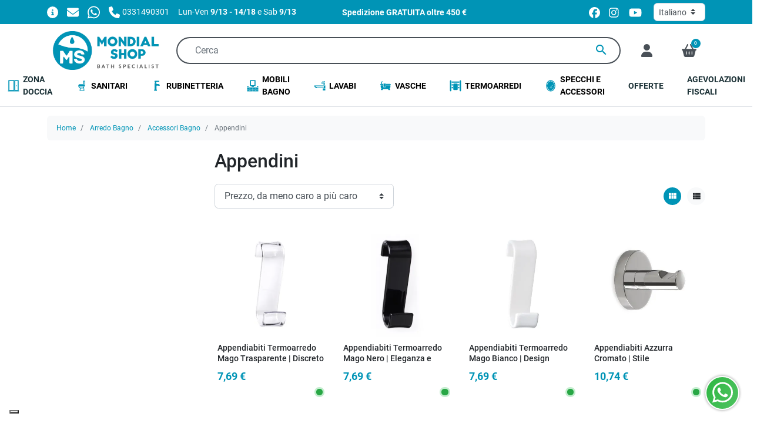

--- FILE ---
content_type: text/html; charset=utf-8
request_url: https://www.mondialshop.it/it/appendini-150
body_size: 31080
content:
<!doctype html>
<html lang="it-IT">

<head>
  
    
  <meta charset="utf-8">


  <meta http-equiv="x-ua-compatible" content="ie=edge">



  <title>Appendini</title>
  
    <script data-keepinline="true">
    var cdcGtmApi = '//www.mondialshop.it/it/module/cdc_googletagmanager/async';
    var ajaxShippingEvent = 0;
    var ajaxPaymentEvent = 0;

/* datalayer */
dataLayer = window.dataLayer || [];
    let cdcDatalayer = {"event":"view_item_list","pageCategory":"category","ecommerce":{"currency":"EUR","item_list_id":"cat_150","item_list_name":"Appendini","items":[{"item_id":"49750","item_name":"Appendiabiti Termoarredo Mago Trasparente | Discreto e Funzionale","item_reference":"000020250000900","index":1,"item_brand":"OLIMPO DOCCE","item_category":"Arredo Bagno","item_category2":"Accessori Bagno","item_category3":"Appendini","item_list_id":"cat_150","item_list_name":"Appendini","price":"6.3","price_tax_exc":"6.3","price_tax_inc":"7.69","quantity":1,"google_business_vertical":"retail"},{"item_id":"49749","item_name":"Appendiabiti Termoarredo Mago Nero | Eleganza e Minimalismo","item_reference":"000020251400900","index":2,"item_brand":"OLIMPO DOCCE","item_category":"Arredo Bagno","item_category2":"Accessori Bagno","item_category3":"Appendini","item_list_id":"cat_150","item_list_name":"Appendini","price":"6.3","price_tax_exc":"6.3","price_tax_inc":"7.69","quantity":1,"google_business_vertical":"retail"},{"item_id":"49748","item_name":"Appendiabiti Termoarredo Mago Bianco | Design Moderno","item_reference":"000020250200900","index":3,"item_brand":"OLIMPO DOCCE","item_category":"Arredo Bagno","item_category2":"Accessori Bagno","item_category3":"Appendini","item_list_id":"cat_150","item_list_name":"Appendini","price":"6.3","price_tax_exc":"6.3","price_tax_inc":"7.69","quantity":1,"google_business_vertical":"retail"},{"item_id":"49706","item_name":"Appendiabiti Azzurra Cromato | Stile Contemporaneo","item_reference":"0000FE271300000","index":4,"item_brand":"OLIMPO DOCCE","item_category":"Arredo Bagno","item_category2":"Accessori Bagno","item_category3":"Appendini","item_list_id":"cat_150","item_list_name":"Appendini","price":"8.8","price_tax_exc":"8.8","price_tax_inc":"10.74","quantity":1,"google_business_vertical":"retail"},{"item_id":"31703","item_name":"Gancio per accapatoio doppio Cromato Venezia","item_reference":"16C058CR","index":5,"item_brand":"Roberto Crolla - Rubinetterie","item_category":"Arredo Bagno","item_category2":"Accessori Bagno","item_category3":"Appendini","item_list_id":"cat_150","item_list_name":"Appendini","price":"14.75","price_tax_exc":"14.75","price_tax_inc":"18","quantity":1,"google_business_vertical":"retail"},{"item_id":"49705","item_name":"Appendiabiti Doppio Azzurra Cromato | Completo per il tuo Bagno","item_reference":"0000FE261300000","index":6,"item_brand":"OLIMPO DOCCE","item_category":"Arredo Bagno","item_category2":"Accessori Bagno","item_category3":"Appendini","item_list_id":"cat_150","item_list_name":"Appendini","price":"11","price_tax_exc":"11","price_tax_inc":"13.42","quantity":1,"google_business_vertical":"retail"},{"item_id":"49798","item_name":"Appendiabiti Aneta Cromato | Arreda con Stile","item_reference":"000044261300200","index":7,"item_brand":"OLIMPO DOCCE","item_category":"Arredo Bagno","item_category2":"Accessori Bagno","item_category3":"Appendini","item_list_id":"cat_150","item_list_name":"Appendini","price":"13.03","price_tax_exc":"13.03","price_tax_inc":"15.9","quantity":1,"google_business_vertical":"retail"},{"item_id":"49699","item_name":"Appendiabiti Rose Nero Matt | Design Moderno e Minimal","item_reference":"000023261400200","index":8,"item_brand":"OLIMPO DOCCE","item_category":"Arredo Bagno","item_category2":"Accessori Bagno","item_category3":"Appendini","item_list_id":"cat_150","item_list_name":"Appendini","price":"13.3","price_tax_exc":"13.3","price_tax_inc":"16.23","quantity":1,"google_business_vertical":"retail"},{"item_id":"49718","item_name":"Appendiabiti con doppio gancio Acciaio Spazzolato Fuji Gedy","item_reference":"0000FJ263800000","index":9,"item_brand":"OLIMPO DOCCE","item_category":"Arredo Bagno","item_category2":"Accessori Bagno","item_category3":"Appendini","item_list_id":"cat_150","item_list_name":"Appendini","price":"13.85","price_tax_exc":"13.85","price_tax_inc":"16.9","quantity":1,"google_business_vertical":"retail"},{"item_id":"49799","item_name":"Appendiabiti Aneta Nero | Un tocco di Eleganza","item_reference":"000044261400200","index":10,"item_brand":"OLIMPO DOCCE","item_category":"Arredo Bagno","item_category2":"Accessori Bagno","item_category3":"Appendini","item_list_id":"cat_150","item_list_name":"Appendini","price":"14.3","price_tax_exc":"14.3","price_tax_inc":"17.45","quantity":1,"google_business_vertical":"retail"},{"item_id":"49719","item_name":"Appendiabiti Set da 2 Pezzi Candy Acciaio Spazzolato Fuji Gedy","item_reference":"0000FJ273800000","index":11,"item_brand":"OLIMPO DOCCE","item_category":"Arredo Bagno","item_category2":"Accessori Bagno","item_category3":"Appendini","item_list_id":"cat_150","item_list_name":"Appendini","price":"15.49","price_tax_exc":"15.49","price_tax_inc":"18.9","quantity":1,"google_business_vertical":"retail"},{"item_id":"49979","item_name":"2 Appendini Azzurra Cromato | Stile Contemporaneo","item_reference":"2x0000FE271300000","index":12,"item_brand":"OLIMPO DOCCE","item_category":"Arredo Bagno","item_category2":"Accessori Bagno","item_category3":"Appendini","item_list_id":"cat_150","item_list_name":"Appendini","price":"15.9","price_tax_exc":"15.9","price_tax_inc":"19.4","quantity":1,"google_business_vertical":"retail"},{"item_id":"31719","item_name":"Appendino bagno con doppio gancio per accappatoi quadrato cromato Zurigo","item_reference":"16073CR","index":13,"item_brand":"Roberto Crolla - Rubinetterie","item_category":"Arredo Bagno","item_category2":"Accessori Bagno","item_category3":"Appendini","item_list_id":"cat_150","item_list_name":"Appendini","price":"22.13","price_tax_exc":"22.13","price_tax_inc":"27","quantity":1,"google_business_vertical":"retail"},{"item_id":"49978","item_name":"2 Appendini da parete Doppio supporto Azzurra Cromato | Completo per il tuo Bagno","item_reference":"2x0000FE261300000","index":14,"item_brand":"OLIMPO DOCCE","item_category":"Arredo Bagno","item_category2":"Accessori Bagno","item_category3":"Appendini","item_list_id":"cat_150","item_list_name":"Appendini","price":"18.9","price_tax_exc":"18.9","price_tax_inc":"23.06","quantity":1,"google_business_vertical":"retail"},{"item_id":"49976","item_name":"2 Appendiabiti Aneta Nero | Un tocco di Eleganza","item_reference":"2x000044261400200","index":15,"item_brand":"OLIMPO DOCCE","item_category":"Arredo Bagno","item_category2":"Accessori Bagno","item_category3":"Appendini","item_list_id":"cat_150","item_list_name":"Appendini","price":"24.9","price_tax_exc":"24.9","price_tax_inc":"30.38","quantity":1,"google_business_vertical":"retail"},{"item_id":"49975","item_name":"2 Appendiabiti Aneta Cromato | Arreda con Stile","item_reference":"2x000044261300200","index":16,"item_brand":"OLIMPO DOCCE","item_category":"Arredo Bagno","item_category2":"Accessori Bagno","item_category3":"Appendini","item_list_id":"cat_150","item_list_name":"Appendini","price":"24.9","price_tax_exc":"24.9","price_tax_inc":"30.38","quantity":1,"google_business_vertical":"retail"},{"item_id":"31737","item_name":"2 appendini per bagno per accapatoio cromati Venezia","item_reference":"16C058CRX2","index":17,"item_brand":"Roberto Crolla - Rubinetterie","item_category":"Arredo Bagno","item_category2":"Accessori Bagno","item_category3":"Appendini","item_list_id":"cat_150","item_list_name":"Appendini","price":"40.16","price_tax_exc":"40.16","price_tax_inc":"49","quantity":1,"google_business_vertical":"retail"},{"item_id":"31730","item_name":"2 Appendini bagno con doppio gancio per accappatoi quadrato Zurigo","item_reference":"16073CR-2PZ","index":18,"item_brand":false,"item_category":"Arredo Bagno","item_category2":"Accessori Bagno","item_category3":"Appendini","item_list_id":"cat_150","item_list_name":"Appendini","price":"45.08","price_tax_exc":"45.08","price_tax_inc":"55","quantity":1,"google_business_vertical":"retail"}]},"google_tag_params":{"ecomm_pagetype":"category","ecomm_category":"Appendini"}};
    dataLayer.push(cdcDatalayer);

/* call to GTM Tag */
(function(w,d,s,l,i){w[l]=w[l]||[];w[l].push({'gtm.start':
new Date().getTime(),event:'gtm.js'});var f=d.getElementsByTagName(s)[0],
j=d.createElement(s),dl=l!='dataLayer'?'&l='+l:'';j.async=true;j.src=
'https://www.googletagmanager.com/gtm.js?id='+i+dl;f.parentNode.insertBefore(j,f);
})(window,document,'script','dataLayer','GTM-MZFX82F');

/* async call to avoid cache system for dynamic data */
dataLayer.push({
  'event': 'datalayer_ready'
});
</script>
  
  <meta name="description" content="">
  <meta name="keywords" content="">
        <link rel="canonical" href="https://www.mondialshop.it/it/appendini-150">
    
          <link rel="alternate" href="https://www.mondialshop.it/it/appendini-150" hreflang="it-it">
          <link rel="alternate" href="https://www.mondialshop.it/fr/cintres-150" hreflang="fr-fr">
          <link rel="alternate" href="https://www.mondialshop.it/de/kleiderbugel-150" hreflang="de-de">
      

  
    <script type="application/ld+json">
  {
    "@context": "https://schema.org",
    "@type": "WebPage",
    "isPartOf": {
      "@type": "WebSite",
      "url":  "https://www.mondialshop.it/it/",
      "name": "MondialShop"
    },
    "name": "Appendini",
    "url":  "https://www.mondialshop.it/it/appendini-150"
  }
</script>
  

  
  <script type="application/ld+json">
  {
    "@context": "https://schema.org",
    "@type": "ItemList",
    "itemListElement": [
          {
        "@type": "ListItem",
        "position": 1,
        "name": "Appendiabiti Termoarredo Mago Trasparente | Discreto e Funzionale",
        "url": "https://www.mondialshop.it/it/appendini/49750-appendiabiti-per-termoarredo-merlino-trasparente-7438648942155.html"
      },          {
        "@type": "ListItem",
        "position": 2,
        "name": "Appendiabiti Termoarredo Mago Nero | Eleganza e Minimalismo",
        "url": "https://www.mondialshop.it/it/appendini/49749-appendiabiti-per-termoarredo-merlino-nero-7438648942148.html"
      },          {
        "@type": "ListItem",
        "position": 3,
        "name": "Appendiabiti Termoarredo Mago Bianco | Design Moderno",
        "url": "https://www.mondialshop.it/it/appendini/49748-appendiabiti-per-termoarredo-merlino-bianco-7438648942131.html"
      },          {
        "@type": "ListItem",
        "position": 4,
        "name": "Appendiabiti Azzurra Cromato | Stile Contemporaneo",
        "url": "https://www.mondialshop.it/it/appendini/49706-appendiabiti-felce-cromato-7438648941714.html"
      },          {
        "@type": "ListItem",
        "position": 5,
        "name": "Gancio per accapatoio doppio Cromato Venezia",
        "url": "https://www.mondialshop.it/it/appendini/31703-appendino-bagno-con-doppio-gancio-per-accappatoi-7438643351013.html"
      },          {
        "@type": "ListItem",
        "position": 6,
        "name": "Appendiabiti Doppio Azzurra Cromato | Completo per il tuo Bagno",
        "url": "https://www.mondialshop.it/it/appendini/49705-appendiabiti-doppio-felce-cromato-7438648941707.html"
      },          {
        "@type": "ListItem",
        "position": 7,
        "name": "Appendiabiti Aneta Cromato | Arreda con Stile",
        "url": "https://www.mondialshop.it/it/appendini/49798-appendiabiti-atena-cromato-arreda-con-stile-7438648942544.html"
      },          {
        "@type": "ListItem",
        "position": 8,
        "name": "Appendiabiti Rose Nero Matt | Design Moderno e Minimal",
        "url": "https://www.mondialshop.it/it/appendini/49699-appendiabiti-eros-nero-matt-7438648941646.html"
      },          {
        "@type": "ListItem",
        "position": 9,
        "name": "Appendiabiti con doppio gancio Acciaio Spazzolato Fuji Gedy",
        "url": "https://www.mondialshop.it/it/appendini/49718-appendiabiti-fuji-spazzolato-7438648941837.html"
      },          {
        "@type": "ListItem",
        "position": 10,
        "name": "Appendiabiti Aneta Nero | Un tocco di Eleganza",
        "url": "https://www.mondialshop.it/it/appendini/49799-appendiabiti-atena-nero-un-tocco-di-eleganza-7438648942551.html"
      },          {
        "@type": "ListItem",
        "position": 11,
        "name": "Appendiabiti Set da 2 Pezzi Candy Acciaio Spazzolato Fuji Gedy",
        "url": "https://www.mondialshop.it/it/appendini/49719-appendiabiti-set-da-2-pezzi-candy-acciaio-spazzolato-fuji-di-gedy-7438648941844.html"
      },          {
        "@type": "ListItem",
        "position": 12,
        "name": "2 Appendini Azzurra Cromato | Stile Contemporaneo",
        "url": "https://www.mondialshop.it/it/appendini/49979-appendiabiti-felce-cromato-7438648941714.html"
      },          {
        "@type": "ListItem",
        "position": 13,
        "name": "Appendino bagno con doppio gancio per accappatoi quadrato cromato Zurigo",
        "url": "https://www.mondialshop.it/it/appendini/31719-appendino-bagno-con-doppio-gancio-per-accappatoi-quadrato-crolla-7438643351174.html"
      },          {
        "@type": "ListItem",
        "position": 14,
        "name": "2 Appendini da parete Doppio supporto Azzurra Cromato | Completo per il tuo Bagno",
        "url": "https://www.mondialshop.it/it/appendini/49978-2-appendini-da-parete-doppio-supporto-azzurra-cromato-completo-per-il-tuo-bagno-7438648941707.html"
      },          {
        "@type": "ListItem",
        "position": 15,
        "name": "2 Appendiabiti Aneta Nero | Un tocco di Eleganza",
        "url": "https://www.mondialshop.it/it/appendini/49976-appendiabiti-atena-nero-un-tocco-di-eleganza-7438648942551.html"
      },          {
        "@type": "ListItem",
        "position": 16,
        "name": "2 Appendiabiti Aneta Cromato | Arreda con Stile",
        "url": "https://www.mondialshop.it/it/appendini/49975-2-appendiabiti-aneta-cromato-arreda-con-stile-7438648942544.html"
      },          {
        "@type": "ListItem",
        "position": 17,
        "name": "2 appendini per bagno per accapatoio cromati Venezia",
        "url": "https://www.mondialshop.it/it/appendini/31737-appendino-bagno-con-doppio-gancio-per-accappatoi-crolla-7438643351013.html"
      },          {
        "@type": "ListItem",
        "position": 18,
        "name": "2 Appendini bagno con doppio gancio per accappatoi quadrato Zurigo",
        "url": "https://www.mondialshop.it/it/appendini/31730-2-appendini-bagno-con-doppio-gancio-per-accappatoi-quadrato-7438643351174.html"
      }        ]
  }
</script>


  
    
  



  <meta name="viewport" content="width=device-width, initial-scale=1">



  <link rel="icon" type="image/vnd.microsoft.icon" href="https://www.mondialshop.it/img/favicon.ico?1743961579">
  <link rel="shortcut icon" type="image/x-icon" href="https://www.mondialshop.it/img/favicon.ico?1743961579">



  <link rel="preconnect" href="//www.googletagmanager.com" crossorigin>



  <meta property="og:title" content="Appendini"/>
<meta property="og:type" content="website"/>
<meta property="og:url" content="https://www.mondialshop.it/it/appendini-150"/>
<meta property="og:site_name" content="MondialShop"/>

  <meta property="og:image" content="https://www.mondialshop.it/c/150-category_default/appendini.jpg"/>
<meta name="twitter:card" content="summary_large_image">
<meta property="twitter:title" content="Appendini"/>
<meta property="twitter:site" content="MondialShop"/>
<meta property="twitter:creator" content="MondialShop"/>
<meta property="twitter:domain" content="https://www.mondialshop.it/it/appendini-150"/>

  <meta property="twitter:image" content="https://www.mondialshop.it/c/150-category_default/appendini.jpg"/>
  

      <script type="application/ld+json">
      {
    "@context": "http://schema.org",
    "@type": "BreadcrumbList",
    "itemListElement": [
        {
            "@type": "ListItem",
            "position": 1,
            "name": "Home",
            "item": "https://www.mondialshop.it/it/"
        },
        {
            "@type": "ListItem",
            "position": 2,
            "name": "Arredo Bagno",
            "item": "https://www.mondialshop.it/it/arredo-bagno-12"
        },
        {
            "@type": "ListItem",
            "position": 3,
            "name": "Accessori Bagno",
            "item": "https://www.mondialshop.it/it/accessori-bagno-ricambi-23"
        },
        {
            "@type": "ListItem",
            "position": 4,
            "name": "Appendini",
            "item": "https://www.mondialshop.it/it/appendini-150"
        }
    ]
}
    </script>
        <script type="application/ld+json">
      {
    "@context": "http://schema.org",
    "@type": "Organization",
    "name": "MondialShop",
    "url": "https://www.mondialshop.it/it/",
    "logo": {
        "@type": "ImageObject",
        "url": "https://www.mondialshop.it/img/logo-1741107108.jpg"
    },
    "sameAs": [
        "https://www.facebook.com/people/Mondialshopit/61573461130237/",
        "https://www.instagram.com/mondialshop_official/",
        "https://www.youtube.com/channel/UChrRpmLgFOm4skpyGnLf4Ow"
    ],
    "contactPoint": {
        "@type": "ContactPoint",
        "telephone": "0331490301",
        "contactType": "customer service"
    },
    "address": {
        "@type": "PostalAddress",
        "postalCode": "20015",
        "streetAddress": "via L. Einaudi 33",
        "addressLocality": "Parabiago, Italia",
        "addressCountry": "IT"
    }
}
    </script>
  
<style>.mm_menu_content_title{
    font-family: inherit!important;
}
.ets_mm_megamenu .mm_menus_li .h4,
.ets_mm_megamenu .mm_menus_li .h5,
.ets_mm_megamenu .mm_menus_li .h6,
.ets_mm_megamenu .mm_menus_li .h1,
.ets_mm_megamenu .mm_menus_li .h2,
.ets_mm_megamenu .mm_menus_li .h3,
.ets_mm_megamenu .mm_menus_li .h4 *:not(i),
.ets_mm_megamenu .mm_menus_li .h5 *:not(i),
.ets_mm_megamenu .mm_menus_li .h6 *:not(i),
.ets_mm_megamenu .mm_menus_li .h1 *:not(i),
.ets_mm_megamenu .mm_menus_li .h2 *:not(i),
.ets_mm_megamenu .mm_menus_li .h3 *:not(i),
.ets_mm_megamenu .mm_menus_li > a{
    font-family: inherit;
}
.ets_mm_megamenu *:not(.fa):not(i){
    font-family: inherit;
}

.ets_mm_block *{
    font-size: 15px;
}    

@media (min-width: 768px){
/*layout 1*/
    .ets_mm_megamenu.layout_layout1{
        background: ;
    }
    .layout_layout1 .ets_mm_megamenu_content{
      background: linear-gradient(#FFFFFF, #F2F2F2) repeat scroll 0 0 rgba(0, 0, 0, 0);
      background: -webkit-linear-gradient(#FFFFFF, #F2F2F2) repeat scroll 0 0 rgba(0, 0, 0, 0);
      background: -o-linear-gradient(#FFFFFF, #F2F2F2) repeat scroll 0 0 rgba(0, 0, 0, 0);
    }
    .ets_mm_megamenu.layout_layout1:not(.ybc_vertical_menu) .mm_menus_ul{
         background: ;
    }

    #header .layout_layout1:not(.ybc_vertical_menu) .mm_menus_li > a,
    .layout_layout1 .ybc-menu-vertical-button,
    .layout_layout1 .mm_extra_item *{
        color: #484848
    }
    .layout_layout1 .ybc-menu-vertical-button .ybc-menu-button-toggle_icon_default .icon-bar{
        background-color: #484848
    }
    .layout_layout1:not(.click_open_submenu) .mm_menus_li:hover > a,
    .layout_layout1.click_open_submenu .mm_menus_li.open_li > a,
    .layout_layout1 .mm_menus_li.active > a,
    #header .layout_layout1:not(.click_open_submenu) .mm_menus_li:hover > a,
    #header .layout_layout1.click_open_submenu .mm_menus_li.open_li > a,
    #header .layout_layout1 .mm_menus_li.menu_hover > a,
    .layout_layout1:hover .ybc-menu-vertical-button,
    .layout_layout1 .mm_extra_item button[type="submit"]:hover i,
    #header .layout_layout1 .mm_menus_li.active > a{
        color: #ec4249;
    }
    
    .layout_layout1:not(.ybc_vertical_menu):not(.click_open_submenu) .mm_menus_li > a:before,
    .layout_layout1:not(.ybc_vertical_menu).click_open_submenu .mm_menus_li.open_li > a:before,
    .layout_layout1.ybc_vertical_menu:hover .ybc-menu-vertical-button:before,
    .layout_layout1:hover .ybc-menu-vertical-button .ybc-menu-button-toggle_icon_default .icon-bar,
    .ybc-menu-vertical-button.layout_layout1:hover{background-color: #ec4249;}
    
    .layout_layout1:not(.ybc_vertical_menu):not(.click_open_submenu) .mm_menus_li:hover > a,
    .layout_layout1:not(.ybc_vertical_menu).click_open_submenu .mm_menus_li.open_li > a,
    .layout_layout1:not(.ybc_vertical_menu) .mm_menus_li.menu_hover > a,
    .ets_mm_megamenu.layout_layout1.ybc_vertical_menu:hover,
    #header .layout_layout1:not(.ybc_vertical_menu):not(.click_open_submenu) .mm_menus_li:hover > a,
    #header .layout_layout1:not(.ybc_vertical_menu).click_open_submenu .mm_menus_li.open_li > a,
    #header .layout_layout1:not(.ybc_vertical_menu) .mm_menus_li.menu_hover > a,
    .ets_mm_megamenu.layout_layout1.ybc_vertical_menu:hover{
        background: #ffffff;
    }
    
    .layout_layout1.ets_mm_megamenu .mm_columns_ul,
    .layout_layout1.ybc_vertical_menu .mm_menus_ul{
        background-color: #ffffff;
    }
    #header .layout_layout1 .ets_mm_block_content a,
    #header .layout_layout1 .ets_mm_block_content p,
    .layout_layout1.ybc_vertical_menu .mm_menus_li > a,
    #header .layout_layout1.ybc_vertical_menu .mm_menus_li > a{
        color: #414141;
    }
    
    .layout_layout1 .mm_columns_ul .h1,
    .layout_layout1 .mm_columns_ul .h2,
    .layout_layout1 .mm_columns_ul .h3,
    .layout_layout1 .mm_columns_ul .h4,
    .layout_layout1 .mm_columns_ul .h5,
    .layout_layout1 .mm_columns_ul .h6,
    .layout_layout1 .mm_columns_ul .ets_mm_block > .h1 a,
    .layout_layout1 .mm_columns_ul .ets_mm_block > .h2 a,
    .layout_layout1 .mm_columns_ul .ets_mm_block > .h3 a,
    .layout_layout1 .mm_columns_ul .ets_mm_block > .h4 a,
    .layout_layout1 .mm_columns_ul .ets_mm_block > .h5 a,
    .layout_layout1 .mm_columns_ul .ets_mm_block > .h6 a,
    #header .layout_layout1 .mm_columns_ul .ets_mm_block > .h1 a,
    #header .layout_layout1 .mm_columns_ul .ets_mm_block > .h2 a,
    #header .layout_layout1 .mm_columns_ul .ets_mm_block > .h3 a,
    #header .layout_layout1 .mm_columns_ul .ets_mm_block > .h4 a,
    #header .layout_layout1 .mm_columns_ul .ets_mm_block > .h5 a,
    #header .layout_layout1 .mm_columns_ul .ets_mm_block > .h6 a,
    .layout_layout1 .mm_columns_ul .h1,
    .layout_layout1 .mm_columns_ul .h2,
    .layout_layout1 .mm_columns_ul .h3,
    .layout_layout1 .mm_columns_ul .h4,
    .layout_layout1 .mm_columns_ul .h5,
    .layout_layout1 .mm_columns_ul .h6{
        color: #414141;
    }
    
    
    .layout_layout1 li:hover > a,
    .layout_layout1 li > a:hover,
    .layout_layout1 .mm_tabs_li.open .mm_tab_toggle_title,
    .layout_layout1 .mm_tabs_li.open .mm_tab_toggle_title a,
    .layout_layout1 .mm_tabs_li:hover .mm_tab_toggle_title,
    .layout_layout1 .mm_tabs_li:hover .mm_tab_toggle_title a,
    #header .layout_layout1 .mm_tabs_li.open .mm_tab_toggle_title,
    #header .layout_layout1 .mm_tabs_li.open .mm_tab_toggle_title a,
    #header .layout_layout1 .mm_tabs_li:hover .mm_tab_toggle_title,
    #header .layout_layout1 .mm_tabs_li:hover .mm_tab_toggle_title a,
    .layout_layout1.ybc_vertical_menu .mm_menus_li > a,
    #header .layout_layout1 li:hover > a,
    .layout_layout1.ybc_vertical_menu:not(.click_open_submenu) .mm_menus_li:hover > a,
    .layout_layout1.ybc_vertical_menu.click_open_submenu .mm_menus_li.open_li > a,
    #header .layout_layout1.ybc_vertical_menu:not(.click_open_submenu) .mm_menus_li:hover > a,
    #header .layout_layout1.ybc_vertical_menu.click_open_submenu .mm_menus_li.open_li > a,
    #header .layout_layout1 .mm_columns_ul .mm_block_type_product .product-title > a:hover,
    #header .layout_layout1 li > a:hover{color: #ec4249;}
    
    
/*end layout 1*/
    
    
    /*layout 2*/
    .ets_mm_megamenu.layout_layout2{
        background-color: #3cabdb;
    }
    
    #header .layout_layout2:not(.ybc_vertical_menu) .mm_menus_li > a,
    .layout_layout2 .ybc-menu-vertical-button,
    .layout_layout2 .mm_extra_item *{
        color: #ffffff
    }
    .layout_layout2 .ybc-menu-vertical-button .ybc-menu-button-toggle_icon_default .icon-bar{
        background-color: #ffffff
    }
    .layout_layout2:not(.ybc_vertical_menu):not(.click_open_submenu) .mm_menus_li:hover > a,
    .layout_layout2:not(.ybc_vertical_menu).click_open_submenu .mm_menus_li.open_li > a,
    .layout_layout2:not(.ybc_vertical_menu) .mm_menus_li.active > a,
    #header .layout_layout2:not(.ybc_vertical_menu):not(.click_open_submenu) .mm_menus_li:hover > a,
    #header .layout_layout2:not(.ybc_vertical_menu).click_open_submenu .mm_menus_li.open_li > a,
    .layout_layout2:hover .ybc-menu-vertical-button,
    .layout_layout2 .mm_extra_item button[type="submit"]:hover i,
    #header .layout_layout2:not(.ybc_vertical_menu) .mm_menus_li.active > a{color: #ffffff;}
    
    .layout_layout2:hover .ybc-menu-vertical-button .ybc-menu-button-toggle_icon_default .icon-bar{
        background-color: #ffffff;
    }
    .layout_layout2:not(.ybc_vertical_menu):not(.click_open_submenu) .mm_menus_li:hover > a,
    .layout_layout2:not(.ybc_vertical_menu).click_open_submenu .mm_menus_li.open_li > a,
    #header .layout_layout2:not(.ybc_vertical_menu):not(.click_open_submenu) .mm_menus_li:hover > a,
    #header .layout_layout2:not(.ybc_vertical_menu).click_open_submenu .mm_menus_li.open_li > a,
    .ets_mm_megamenu.layout_layout2.ybc_vertical_menu:hover{
        background-color: #50b4df;
    }
    
    .layout_layout2.ets_mm_megamenu .mm_columns_ul,
    .layout_layout2.ybc_vertical_menu .mm_menus_ul{
        background-color: #ffffff;
    }
    #header .layout_layout2 .ets_mm_block_content a,
    .layout_layout2.ybc_vertical_menu .mm_menus_li > a,
    #header .layout_layout2.ybc_vertical_menu .mm_menus_li > a,
    #header .layout_layout2 .ets_mm_block_content p{
        color: #666666;
    }
    
    .layout_layout2 .mm_columns_ul .h1,
    .layout_layout2 .mm_columns_ul .h2,
    .layout_layout2 .mm_columns_ul .h3,
    .layout_layout2 .mm_columns_ul .h4,
    .layout_layout2 .mm_columns_ul .h5,
    .layout_layout2 .mm_columns_ul .h6,
    .layout_layout2 .mm_columns_ul .ets_mm_block > .h1 a,
    .layout_layout2 .mm_columns_ul .ets_mm_block > .h2 a,
    .layout_layout2 .mm_columns_ul .ets_mm_block > .h3 a,
    .layout_layout2 .mm_columns_ul .ets_mm_block > .h4 a,
    .layout_layout2 .mm_columns_ul .ets_mm_block > .h5 a,
    .layout_layout2 .mm_columns_ul .ets_mm_block > .h6 a,
    #header .layout_layout2 .mm_columns_ul .ets_mm_block > .h1 a,
    #header .layout_layout2 .mm_columns_ul .ets_mm_block > .h2 a,
    #header .layout_layout2 .mm_columns_ul .ets_mm_block > .h3 a,
    #header .layout_layout2 .mm_columns_ul .ets_mm_block > .h4 a,
    #header .layout_layout2 .mm_columns_ul .ets_mm_block > .h5 a,
    #header .layout_layout2 .mm_columns_ul .ets_mm_block > .h6 a,
    .layout_layout2 .mm_columns_ul .h1,
    .layout_layout2 .mm_columns_ul .h2,
    .layout_layout2 .mm_columns_ul .h3,
    .layout_layout2 .mm_columns_ul .h4,
    .layout_layout2 .mm_columns_ul .h5,
    .layout_layout2 .mm_columns_ul .h6{
        color: #414141;
    }
    
    
    .layout_layout2 li:hover > a,
    .layout_layout2 li > a:hover,
    .layout_layout2 .mm_tabs_li.open .mm_tab_toggle_title,
    .layout_layout2 .mm_tabs_li.open .mm_tab_toggle_title a,
    .layout_layout2 .mm_tabs_li:hover .mm_tab_toggle_title,
    .layout_layout2 .mm_tabs_li:hover .mm_tab_toggle_title a,
    #header .layout_layout2 .mm_tabs_li.open .mm_tab_toggle_title,
    #header .layout_layout2 .mm_tabs_li.open .mm_tab_toggle_title a,
    #header .layout_layout2 .mm_tabs_li:hover .mm_tab_toggle_title,
    #header .layout_layout2 .mm_tabs_li:hover .mm_tab_toggle_title a,
    #header .layout_layout2 li:hover > a,
    .layout_layout2.ybc_vertical_menu .mm_menus_li > a,
    .layout_layout2.ybc_vertical_menu:not(.click_open_submenu) .mm_menus_li:hover > a,
    .layout_layout2.ybc_vertical_menu.click_open_submenu .mm_menus_li.open_li > a,
    #header .layout_layout2.ybc_vertical_menu:not(.click_open_submenu) .mm_menus_li:hover > a,
    #header .layout_layout2.ybc_vertical_menu.click_open_submenu.open_li .mm_menus_li > a,
    #header .layout_layout2 .mm_columns_ul .mm_block_type_product .product-title > a:hover,
    #header .layout_layout2 li > a:hover{color: #fc4444;}
    
    
    
    /*layout 3*/
    .ets_mm_megamenu.layout_layout3,
    .layout_layout3 .mm_tab_li_content{
        background-color: #333333;
        
    }
    #header .layout_layout3:not(.ybc_vertical_menu) .mm_menus_li > a,
    .layout_layout3 .ybc-menu-vertical-button,
    .layout_layout3 .mm_extra_item *{
        color: #ffffff
    }
    .layout_layout3 .ybc-menu-vertical-button .ybc-menu-button-toggle_icon_default .icon-bar{
        background-color: #ffffff
    }
    .layout_layout3:not(.click_open_submenu) .mm_menus_li:hover > a,
    .layout_layout3.click_open_submenu .mm_menus_li.open_li > a,
    .layout_layout3 .mm_menus_li.active > a,
    .layout_layout3 .mm_extra_item button[type="submit"]:hover i,
    #header .layout_layout3:not(.click_open_submenu) .mm_menus_li:hover > a,
    #header .layout_layout3.click_open_submenu .mm_menus_li.open_li > a,
    #header .layout_layout3 .mm_menus_li.active > a,
    .layout_layout3:hover .ybc-menu-vertical-button,
    .layout_layout3:hover .ybc-menu-vertical-button .ybc-menu-button-toggle_icon_default .icon-bar{
        color: #ffffff;
    }
    
    .layout_layout3:not(.ybc_vertical_menu):not(.click_open_submenu) .mm_menus_li:hover > a,
    .layout_layout3:not(.ybc_vertical_menu).click_open_submenu .mm_menus_li.open_li > a,
    #header .layout_layout3:not(.ybc_vertical_menu):not(.click_open_submenu) .mm_menus_li:hover > a,
    #header .layout_layout3:not(.ybc_vertical_menu).click_open_submenu .mm_menus_li.open_li > a,
    .ets_mm_megamenu.layout_layout3.ybc_vertical_menu:hover,
    .layout_layout3 .mm_tabs_li.open .mm_columns_contents_ul,
    .layout_layout3 .mm_tabs_li.open .mm_tab_li_content {
        background-color: #000000;
    }
    .layout_layout3 .mm_tabs_li.open.mm_tabs_has_content .mm_tab_li_content .mm_tab_name::before{
        border-right-color: #000000;
    }
    .layout_layout3.ets_mm_megamenu .mm_columns_ul,
    .ybc_vertical_menu.layout_layout3 .mm_menus_ul.ets_mn_submenu_full_height .mm_menus_li:hover a::before,
    .layout_layout3.ybc_vertical_menu .mm_menus_ul{
        background-color: #000000;
        border-color: #000000;
    }
    #header .layout_layout3 .ets_mm_block_content a,
    #header .layout_layout3 .ets_mm_block_content p,
    .layout_layout3.ybc_vertical_menu .mm_menus_li > a,
    #header .layout_layout3.ybc_vertical_menu .mm_menus_li > a{
        color: #dcdcdc;
    }
    
    .layout_layout3 .mm_columns_ul .h1,
    .layout_layout3 .mm_columns_ul .h2,
    .layout_layout3 .mm_columns_ul .h3,
    .layout_layout3 .mm_columns_ul .h4,
    .layout_layout3 .mm_columns_ul .h5,
    .layout_layout3 .mm_columns_ul .h6,
    .layout_layout3 .mm_columns_ul .ets_mm_block > .h1 a,
    .layout_layout3 .mm_columns_ul .ets_mm_block > .h2 a,
    .layout_layout3 .mm_columns_ul .ets_mm_block > .h3 a,
    .layout_layout3 .mm_columns_ul .ets_mm_block > .h4 a,
    .layout_layout3 .mm_columns_ul .ets_mm_block > .h5 a,
    .layout_layout3 .mm_columns_ul .ets_mm_block > .h6 a,
    #header .layout_layout3 .mm_columns_ul .ets_mm_block > .h1 a,
    #header .layout_layout3 .mm_columns_ul .ets_mm_block > .h2 a,
    #header .layout_layout3 .mm_columns_ul .ets_mm_block > .h3 a,
    #header .layout_layout3 .mm_columns_ul .ets_mm_block > .h4 a,
    #header .layout_layout3 .mm_columns_ul .ets_mm_block > .h5 a,
    #header .layout_layout3 .mm_columns_ul .ets_mm_block > .h6 a,
    .layout_layout3 .mm_columns_ul .h1,
    .layout_layout3 .mm_columns_ul .h2,
    .layout_layout3 .mm_columns_ul .h3,
    .layout_layout3.ybc_vertical_menu:not(.click_open_submenu) .mm_menus_li:hover > a,
    .layout_layout3.ybc_vertical_menu.click_open_submenu .mm_menus_li.open_li > a,
    #header .layout_layout3.ybc_vertical_menu:not(.click_open_submenu) .mm_menus_li:hover > a,
    #header .layout_layout3.ybc_vertical_menu.click_open_submenu .mm_menus_li.open_li > a,
    .layout_layout3 .mm_columns_ul .h4,
    .layout_layout3 .mm_columns_ul .h5,
    .layout_layout3 .mm_columns_ul .h6{
        color: #ec4249;
    }
    
    
    .layout_layout3 li:hover > a,
    .layout_layout3 li > a:hover,
    .layout_layout3 .mm_tabs_li.open .mm_tab_toggle_title,
    .layout_layout3 .mm_tabs_li.open .mm_tab_toggle_title a,
    .layout_layout3 .mm_tabs_li:hover .mm_tab_toggle_title,
    .layout_layout3 .mm_tabs_li:hover .mm_tab_toggle_title a,
    #header .layout_layout3 .mm_tabs_li.open .mm_tab_toggle_title,
    #header .layout_layout3 .mm_tabs_li.open .mm_tab_toggle_title a,
    #header .layout_layout3 .mm_tabs_li:hover .mm_tab_toggle_title,
    #header .layout_layout3 .mm_tabs_li:hover .mm_tab_toggle_title a,
    #header .layout_layout3 li:hover > a,
    #header .layout_layout3 .mm_columns_ul .mm_block_type_product .product-title > a:hover,
    #header .layout_layout3 li > a:hover,
    .layout_layout3.ybc_vertical_menu .mm_menus_li > a,
    .layout_layout3 .has-sub .ets_mm_categories li > a:hover,
    #header .layout_layout3 .has-sub .ets_mm_categories li > a:hover{color: #fc4444;}
    
    
    /*layout 4*/
    
    .ets_mm_megamenu.layout_layout4{
        background-color: #ffffff;
    }
    .ets_mm_megamenu.layout_layout4:not(.ybc_vertical_menu) .mm_menus_ul{
         background: #ffffff;
    }

    #header .layout_layout4:not(.ybc_vertical_menu) .mm_menus_li > a,
    .layout_layout4 .ybc-menu-vertical-button,
    .layout_layout4 .mm_extra_item *{
        color: #333333
    }
    .layout_layout4 .ybc-menu-vertical-button .ybc-menu-button-toggle_icon_default .icon-bar{
        background-color: #333333
    }
    
    .layout_layout4:not(.click_open_submenu) .mm_menus_li:hover > a,
    .layout_layout4.click_open_submenu .mm_menus_li.open_li > a,
    .layout_layout4 .mm_menus_li.active > a,
    #header .layout_layout4:not(.click_open_submenu) .mm_menus_li:hover > a,
    #header .layout_layout4.click_open_submenu .mm_menus_li.open_li > a,
    .layout_layout4:hover .ybc-menu-vertical-button,
    #header .layout_layout4 .mm_menus_li.active > a{color: #ffffff;}
    
    .layout_layout4:hover .ybc-menu-vertical-button .ybc-menu-button-toggle_icon_default .icon-bar{
        background-color: #ffffff;
    }
    
    .layout_layout4:not(.ybc_vertical_menu):not(.click_open_submenu) .mm_menus_li:hover > a,
    .layout_layout4:not(.ybc_vertical_menu).click_open_submenu .mm_menus_li.open_li > a,
    .layout_layout4:not(.ybc_vertical_menu) .mm_menus_li.active > a,
    .layout_layout4:not(.ybc_vertical_menu) .mm_menus_li:hover > span, 
    .layout_layout4:not(.ybc_vertical_menu) .mm_menus_li.active > span,
    #header .layout_layout4:not(.ybc_vertical_menu):not(.click_open_submenu) .mm_menus_li:hover > a,
    #header .layout_layout4:not(.ybc_vertical_menu).click_open_submenu .mm_menus_li.open_li > a,
    #header .layout_layout4:not(.ybc_vertical_menu) .mm_menus_li.active > a,
    .layout_layout4:not(.ybc_vertical_menu):not(.click_open_submenu) .mm_menus_li:hover > a,
    .layout_layout4:not(.ybc_vertical_menu).click_open_submenu .mm_menus_li.open_li > a,
    #header .layout_layout4:not(.ybc_vertical_menu):not(.click_open_submenu) .mm_menus_li:hover > a,
    #header .layout_layout4:not(.ybc_vertical_menu).click_open_submenu .mm_menus_li.open_li > a,
    .ets_mm_megamenu.layout_layout4.ybc_vertical_menu:hover,
    #header .layout_layout4 .mm_menus_li:hover > span, 
    #header .layout_layout4 .mm_menus_li.active > span{
        background-color: #ec4249;
    }
    .layout_layout4 .ets_mm_megamenu_content {
      border-bottom-color: #ec4249;
    }
    
    .layout_layout4.ets_mm_megamenu .mm_columns_ul,
    .ybc_vertical_menu.layout_layout4 .mm_menus_ul .mm_menus_li:hover a::before,
    .layout_layout4.ybc_vertical_menu .mm_menus_ul{
        background-color: #ffffff;
    }
    #header .layout_layout4 .ets_mm_block_content a,
    .layout_layout4.ybc_vertical_menu .mm_menus_li > a,
    #header .layout_layout4.ybc_vertical_menu .mm_menus_li > a,
    #header .layout_layout4 .ets_mm_block_content p{
        color: #666666;
    }
    
    .layout_layout4 .mm_columns_ul .h1,
    .layout_layout4 .mm_columns_ul .h2,
    .layout_layout4 .mm_columns_ul .h3,
    .layout_layout4 .mm_columns_ul .h4,
    .layout_layout4 .mm_columns_ul .h5,
    .layout_layout4 .mm_columns_ul .h6,
    .layout_layout4 .mm_columns_ul .ets_mm_block > .h1 a,
    .layout_layout4 .mm_columns_ul .ets_mm_block > .h2 a,
    .layout_layout4 .mm_columns_ul .ets_mm_block > .h3 a,
    .layout_layout4 .mm_columns_ul .ets_mm_block > .h4 a,
    .layout_layout4 .mm_columns_ul .ets_mm_block > .h5 a,
    .layout_layout4 .mm_columns_ul .ets_mm_block > .h6 a,
    #header .layout_layout4 .mm_columns_ul .ets_mm_block > .h1 a,
    #header .layout_layout4 .mm_columns_ul .ets_mm_block > .h2 a,
    #header .layout_layout4 .mm_columns_ul .ets_mm_block > .h3 a,
    #header .layout_layout4 .mm_columns_ul .ets_mm_block > .h4 a,
    #header .layout_layout4 .mm_columns_ul .ets_mm_block > .h5 a,
    #header .layout_layout4 .mm_columns_ul .ets_mm_block > .h6 a,
    .layout_layout4 .mm_columns_ul .h1,
    .layout_layout4 .mm_columns_ul .h2,
    .layout_layout4 .mm_columns_ul .h3,
    .layout_layout4 .mm_columns_ul .h4,
    .layout_layout4 .mm_columns_ul .h5,
    .layout_layout4 .mm_columns_ul .h6{
        color: #414141;
    }
    
    .layout_layout4 li:hover > a,
    .layout_layout4 li > a:hover,
    .layout_layout4 .mm_tabs_li.open .mm_tab_toggle_title,
    .layout_layout4 .mm_tabs_li.open .mm_tab_toggle_title a,
    .layout_layout4 .mm_tabs_li:hover .mm_tab_toggle_title,
    .layout_layout4 .mm_tabs_li:hover .mm_tab_toggle_title a,
    #header .layout_layout4 .mm_tabs_li.open .mm_tab_toggle_title,
    #header .layout_layout4 .mm_tabs_li.open .mm_tab_toggle_title a,
    #header .layout_layout4 .mm_tabs_li:hover .mm_tab_toggle_title,
    #header .layout_layout4 .mm_tabs_li:hover .mm_tab_toggle_title a,
    #header .layout_layout4 li:hover > a,
    .layout_layout4.ybc_vertical_menu .mm_menus_li > a,
    .layout_layout4.ybc_vertical_menu:not(.click_open_submenu) .mm_menus_li:hover > a,
    .layout_layout4.ybc_vertical_menu.click_open_submenu .mm_menus_li.open_li > a,
    #header .layout_layout4.ybc_vertical_menu:not(.click_open_submenu) .mm_menus_li:hover > a,
    #header .layout_layout4.ybc_vertical_menu.click_open_submenu .mm_menus_li.open_li > a,
    #header .layout_layout4 .mm_columns_ul .mm_block_type_product .product-title > a:hover,
    #header .layout_layout4 li > a:hover{color: #ec4249;}
    
    /* end layout 4*/
    
    
    
    
    /* Layout 5*/
    .ets_mm_megamenu.layout_layout5{
        background-color: #ffffff;
    }
    .ets_mm_megamenu.layout_layout5:not(.ybc_vertical_menu) .mm_menus_ul{
         background: #ffffff;
    }
    
    #header .layout_layout5:not(.ybc_vertical_menu) .mm_menus_li > a,
    .layout_layout5 .ybc-menu-vertical-button,
    .layout_layout5 .mm_extra_item *{
        color: #1B3136
    }
    .layout_layout5 .ybc-menu-vertical-button .ybc-menu-button-toggle_icon_default .icon-bar{
        background-color: #1B3136
    }
    .layout_layout5:not(.click_open_submenu) .mm_menus_li:hover > a,
    .layout_layout5.click_open_submenu .mm_menus_li.open_li > a,
    .layout_layout5 .mm_menus_li.active > a,
    .layout_layout5 .mm_extra_item button[type="submit"]:hover i,
    #header .layout_layout5:not(.click_open_submenu) .mm_menus_li:hover > a,
    #header .layout_layout5.click_open_submenu .mm_menus_li.open_li > a,
    #header .layout_layout5 .mm_menus_li.active > a,
    .layout_layout5:hover .ybc-menu-vertical-button{
        color: #0095b6;
    }
    .layout_layout5:hover .ybc-menu-vertical-button .ybc-menu-button-toggle_icon_default .icon-bar{
        background-color: #0095b6;
    }
    
    .layout_layout5 .mm_menus_li > a:before{background-color: #0095b6;}
    

    .layout_layout5:not(.ybc_vertical_menu):not(.click_open_submenu) .mm_menus_li:hover > a,
    .layout_layout5:not(.ybc_vertical_menu).click_open_submenu .mm_menus_li.open_li > a,
    #header .layout_layout5:not(.ybc_vertical_menu):not(.click_open_submenu) .mm_menus_li:hover > a,
    #header .layout_layout5:not(.ybc_vertical_menu).click_open_submenu .mm_menus_li.open_li > a,
    .ets_mm_megamenu.layout_layout5.ybc_vertical_menu:hover,
    #header .layout_layout5:not(.click_open_submenu) .mm_menus_li:hover > a,
    #header .layout_layout5.click_open_submenu .mm_menus_li.open_li > a{
        background-color: ;
    }
    
    .layout_layout5.ets_mm_megamenu .mm_columns_ul,
    .ybc_vertical_menu.layout_layout5 .mm_menus_ul .mm_menus_li:hover a::before,
    .layout_layout5.ybc_vertical_menu .mm_menus_ul{
        background-color: #ffffff;
    }
    #header .layout_layout5 .ets_mm_block_content a,
    .layout_layout5.ybc_vertical_menu .mm_menus_li > a,
    #header .layout_layout5.ybc_vertical_menu .mm_menus_li > a,
    #header .layout_layout5 .ets_mm_block_content p{
        color: #1B3136;
    }
    
    .layout_layout5 .mm_columns_ul .h1,
    .layout_layout5 .mm_columns_ul .h2,
    .layout_layout5 .mm_columns_ul .h3,
    .layout_layout5 .mm_columns_ul .h4,
    .layout_layout5 .mm_columns_ul .h5,
    .layout_layout5 .mm_columns_ul .h6,
    .layout_layout5 .mm_columns_ul .ets_mm_block > .h1 a,
    .layout_layout5 .mm_columns_ul .ets_mm_block > .h2 a,
    .layout_layout5 .mm_columns_ul .ets_mm_block > .h3 a,
    .layout_layout5 .mm_columns_ul .ets_mm_block > .h4 a,
    .layout_layout5 .mm_columns_ul .ets_mm_block > .h5 a,
    .layout_layout5 .mm_columns_ul .ets_mm_block > .h6 a,
    #header .layout_layout5 .mm_columns_ul .ets_mm_block > .h1 a,
    #header .layout_layout5 .mm_columns_ul .ets_mm_block > .h2 a,
    #header .layout_layout5 .mm_columns_ul .ets_mm_block > .h3 a,
    #header .layout_layout5 .mm_columns_ul .ets_mm_block > .h4 a,
    #header .layout_layout5 .mm_columns_ul .ets_mm_block > .h5 a,
    #header .layout_layout5 .mm_columns_ul .ets_mm_block > .h6 a,
    .layout_layout5 .mm_columns_ul .h1,
    .layout_layout5 .mm_columns_ul .h2,
    .layout_layout5 .mm_columns_ul .h3,
    .layout_layout5 .mm_columns_ul .h4,
    .layout_layout5 .mm_columns_ul .h5,
    .layout_layout5 .mm_columns_ul .h6{
        color: #414141;
    }
    
    .layout_layout5 li:hover > a,
    .layout_layout5 li > a:hover,
    .layout_layout5 .mm_tabs_li.open .mm_tab_toggle_title,
    .layout_layout5 .mm_tabs_li.open .mm_tab_toggle_title a,
    .layout_layout5 .mm_tabs_li:hover .mm_tab_toggle_title,
    .layout_layout5 .mm_tabs_li:hover .mm_tab_toggle_title a,
    #header .layout_layout5 .mm_tabs_li.open .mm_tab_toggle_title,
    #header .layout_layout5 .mm_tabs_li.open .mm_tab_toggle_title a,
    #header .layout_layout5 .mm_tabs_li:hover .mm_tab_toggle_title,
    #header .layout_layout5 .mm_tabs_li:hover .mm_tab_toggle_title a,
    .layout_layout5.ybc_vertical_menu .mm_menus_li > a,
    #header .layout_layout5 li:hover > a,
    .layout_layout5.ybc_vertical_menu:not(.click_open_submenu) .mm_menus_li:hover > a,
    .layout_layout5.ybc_vertical_menu.click_open_submenu .mm_menus_li.open_li > a,
    #header .layout_layout5.ybc_vertical_menu:not(.click_open_submenu) .mm_menus_li:hover > a,
    #header .layout_layout5.ybc_vertical_menu.click_open_submenu .mm_menus_li.open_li > a,
    #header .layout_layout5 .mm_columns_ul .mm_block_type_product .product-title > a:hover,
    #header .layout_layout5 li > a:hover{color: #B53600;}
    
    /*end layout 5*/
}


@media (max-width: 767px){
    .ybc-menu-vertical-button,
    .transition_floating .close_menu, 
    .transition_full .close_menu{
        background-color: #000000;
        color: #ffffff;
    }
    .transition_floating .close_menu *, 
    .transition_full .close_menu *,
    .ybc-menu-vertical-button .icon-bar{
        color: #ffffff;
    }

    .close_menu .icon-bar,
    .ybc-menu-vertical-button .icon-bar {
      background-color: #ffffff;
    }
    .mm_menus_back_icon{
        border-color: #ffffff;
    }
    
    .layout_layout1:not(.click_open_submenu) .mm_menus_li:hover > a,
    .layout_layout1.click_open_submenu .mm_menus_li.open_li > a,
    .layout_layout1 .mm_menus_li.menu_hover > a,
    #header .layout_layout1 .mm_menus_li.menu_hover > a,
    #header .layout_layout1:not(.click_open_submenu) .mm_menus_li:hover > a,
    #header .layout_layout1.click_open_submenu .mm_menus_li.open_li > a{
        color: #ec4249;
    }
    
    
    .layout_layout1:not(.click_open_submenu) .mm_menus_li:hover > a,
    .layout_layout1.click_open_submenu .mm_menus_li.open_li > a,
    .layout_layout1 .mm_menus_li.menu_hover > a,
    #header .layout_layout1 .mm_menus_li.menu_hover > a,
    #header .layout_layout1:not(.click_open_submenu) .mm_menus_li:hover > a,
    #header .layout_layout1.click_open_submenu .mm_menus_li.open_li > a{
        background-color: #ffffff;
    }
    .layout_layout1 li:hover > a,
    .layout_layout1 li > a:hover,
    #header .layout_layout1 li:hover > a,
    #header .layout_layout1 .mm_columns_ul .mm_block_type_product .product-title > a:hover,
    #header .layout_layout1 li > a:hover{
        color: #ec4249;
    }
    
    /*------------------------------------------------------*/
    
    
    .layout_layout2:not(.click_open_submenu) .mm_menus_li:hover > a,
    .layout_layout2.click_open_submenu .mm_menus_li.open_li > a,
    #header .layout_layout2:not(.click_open_submenu) .mm_menus_li:hover > a,
    #header .layout_layout2.click_open_submenu .mm_menus_li.open_li > a
    {color: #ffffff;}
    .layout_layout2 .mm_has_sub.mm_menus_li:hover .arrow::before{
        border-color: #ffffff;
    }
    
    .layout_layout2:not(.click_open_submenu) .mm_menus_li:hover > a,
    .layout_layout2.click_open_submenu .mm_menus_li.open_li > a,
    #header .layout_layout2:not(.click_open_submenu) .mm_menus_li:hover > a,
    #header .layout_layout2.click_open_submenu .mm_menus_li.open_li > a{
        background-color: #50b4df;
    }
    .layout_layout2 li:hover > a,
    .layout_layout2 li > a:hover,
    #header .layout_layout2 li:hover > a,
    #header .layout_layout2 .mm_columns_ul .mm_block_type_product .product-title > a:hover,
    #header .layout_layout2 li > a:hover{color: #fc4444;}
    
    /*------------------------------------------------------*/
    
    

    .layout_layout3:not(.click_open_submenu) .mm_menus_li:hover > a,
    .layout_layout3.click_open_submenu .mm_menus_li.open_li > a,
    #header .layout_layout3:not(.click_open_submenu) .mm_menus_li:hover > a,
    #header .layout_layout3.click_open_submenu .mm_menus_li.open_li > a{
        color: #ffffff;
    }
    .layout_layout3 .mm_has_sub.mm_menus_li:hover .arrow::before{
        border-color: #ffffff;
    }
    
    .layout_layout3:not(.click_open_submenu) .mm_menus_li:hover > a,
    .layout_layout3.click_open_submenu .mm_menus_li.open_li > a,
    #header .layout_layout3:not(.click_open_submenu) .mm_menus_li:hover > a,
    #header .layout_layout3.click_open_submenu .mm_menus_li.open_li > a{
        background-color: #000000;
    }
    .layout_layout3 li:hover > a,
    .layout_layout3 li > a:hover,
    #header .layout_layout3 li:hover > a,
    #header .layout_layout3 .mm_columns_ul .mm_block_type_product .product-title > a:hover,
    #header .layout_layout3 li > a:hover,
    .layout_layout3 .has-sub .ets_mm_categories li > a:hover,
    #header .layout_layout3 .has-sub .ets_mm_categories li > a:hover{color: #fc4444;}
    
    
    
    /*------------------------------------------------------*/
    
    
    .layout_layout4:not(.click_open_submenu) .mm_menus_li:hover > a,
    .layout_layout4.click_open_submenu .mm_menus_li.open_li > a,
    #header .layout_layout4:not(.click_open_submenu) .mm_menus_li:hover > a,
    #header .layout_layout4.click_open_submenu .mm_menus_li.open_li > a{
        color: #ffffff;
    }
    
    .layout_layout4 .mm_has_sub.mm_menus_li:hover .arrow::before{
        border-color: #ffffff;
    }
    
    .layout_layout4:not(.click_open_submenu) .mm_menus_li:hover > a,
    .layout_layout4.click_open_submenu .mm_menus_li.open_li > a,
    #header .layout_layout4:not(.click_open_submenu) .mm_menus_li:hover > a,
    #header .layout_layout4.click_open_submenu .mm_menus_li.open_li > a{
        background-color: #ec4249;
    }
    .layout_layout4 li:hover > a,
    .layout_layout4 li > a:hover,
    #header .layout_layout4 li:hover > a,
    #header .layout_layout4 .mm_columns_ul .mm_block_type_product .product-title > a:hover,
    #header .layout_layout4 li > a:hover{color: #ec4249;}
    
    
    /*------------------------------------------------------*/
    
    
    .layout_layout5:not(.click_open_submenu) .mm_menus_li:hover > a,
    .layout_layout5.click_open_submenu .mm_menus_li.open_li > a,
    #header .layout_layout5:not(.click_open_submenu) .mm_menus_li:hover > a,
    #header .layout_layout5.click_open_submenu .mm_menus_li.open_li > a{
        color: #0095b6;
    }

    .layout_layout5 .mm_has_sub.mm_menus_li:hover .arrow::before{
        border-color: #0095b6;
    }
    
    .layout_layout5:not(.click_open_submenu) .mm_menus_li:hover > a,
    .layout_layout5.click_open_submenu .mm_menus_li.open_li > a,
    #header .layout_layout5:not(.click_open_submenu) .mm_menus_li:hover > a,
    #header .layout_layout5.click_open_submenu .mm_menus_li.open_li > a{
        background-color: ;
    }
    .layout_layout5 li:hover > a,
    .layout_layout5 li > a:hover,
    #header .layout_layout5 li:hover > a,
    #header .layout_layout5 .mm_columns_ul .mm_block_type_product .product-title > a:hover,
    #header .layout_layout5 li > a:hover{color: #B53600;}
    
    /*------------------------------------------------------*/
    


}


body .layout_layout1.ets_mm_megamenu::before {
    background-color: #000000;
}

body .layout_layout1.ets_mm_megamenu.bg_submenu::before {
    opacity: 0.5;
}

body .layout_layout2.ets_mm_megamenu::before {
    background-color: #000000;
}

body .layout_layout2.ets_mm_megamenu.bg_submenu::before {
    opacity: 0.5;
}

body .layout_layout3.ets_mm_megamenu::before {
    background-color: #000000;
}

body .layout_layout3.ets_mm_megamenu.bg_submenu::before {
    opacity: 0.5;
}

body .layout_layout4.ets_mm_megamenu::before {
    background-color: #000000;
}

body .layout_layout4.ets_mm_megamenu.bg_submenu::before {
    opacity: 0.5;
}

body .layout_layout5.ets_mm_megamenu::before {
    background-color: #1B3136;
}

body .layout_layout5.ets_mm_megamenu.bg_submenu::before {
    opacity: 0.5;
}












</style>
<script type="text/javascript">
    var Days_text = 'Giorno(i)';
    var Hours_text = 'Ora(e)';
    var Mins_text = 'Minuto(i)';
    var Sec_text = 'Secondo(i)';
</script><script type="text/javascript">
var ets_tc_link_ajax ='https://www.mondialshop.it/it/module/ets_trackingcustomer/ajax?token=1gzyjhafewry';
</script><script type="text/javascript">
  var mao_countdown_labels = ['days', 'hours', 'minutes', 'seconds'];
  var mao_countdown_labels_lang = {
    'days': 'giorni',
    'hours': 'ore',
    'minutes': 'min',
    'seconds': 'sec'
  };
</script><script data-keepinline="true">
function doNotTrackMe() {
    if (1
    && (window.doNotTrack
    || navigator.doNotTrack
    || navigator.msDoNotTrack
    || (typeof window.external !== "undefined" && 'msTrackingProtectionEnabled' in window.external))
    ) {
        if (window.doNotTrack == "1"
        || navigator.doNotTrack == "yes"
        || navigator.doNotTrack == "1"
        || navigator.msDoNotTrack == "1"
        || (typeof window.external.msTrackingProtectionEnabled === "function"
            && window.external.msTrackingProtectionEnabled()
        )
        ) {
            return true; //enabled
        } else {
            return false;//disabled
        }
    } else {
        return false;//not supported
    }
}

function jVersionSupported(versionMin = [1,6,0]) { // equal or higher, checks only format X.X.X
    versionCurrent = jQuery.fn.jquery.split(".");
    if (typeof jQuery != 'undefined' && versionCurrent.length >= 2 && versionMin.length >= 2) {
        for (let i = 0; i < 2; i++) {
            if (Number(versionCurrent[i]) > versionMin[i]) {
                return 1;
            } else if (Number(versionCurrent[i]) < versionMin[i]) {
                return 0;
            }
        }
        if (Number(versionCurrent[2]) >= versionMin[2]) {
            return 1;
        }
    }
    return 0;
}

// consent & interaction
    window.addEventListener('load', (event) => {
        //cookie consents
                //interaction event
        $('a').on("click",function(event) {
                $.ajax({
                    type: 'POST',
                    url: 'https://www.mondialshop.it/it/module/smfacebook/ajax',
                    dataType: 'json',
                    cache: false,
                    async: false,
                    data: {
                        action: 'PageInteraction',
                        token: '7c9c58c929240f4b379d2e8e33085232',
                        ajax: true
                    }
                });
        });
    });
</script>
<script data-keepinline="true">
if (!doNotTrackMe()) {
if (typeof fbq === "undefined") {
!function(f,b,e,v,n,t,s)
{if(f.fbq)return;n=f.fbq=function(){n.callMethod?
n.callMethod.apply(n,arguments):n.queue.push(arguments)};
if(!f._fbq)f._fbq=n;n.push=n;n.loaded=!0;n.version='2.0';
n.queue=[];t=b.createElement(e);t.async=!0;
t.src=v;s=b.getElementsByTagName(e)[0];
s.parentNode.insertBefore(t,s)}(window, document,'script','https://connect.facebook.net/en_US/fbevents.js');
}
}
function getFacebookCookie() {
let fbp = document.cookie.split(';').filter(c => c.includes('_fbp=')).map(c => c.split('_fbp=')[1]);
let fbc = document.cookie.split(';').filter(c => c.includes('_fbc=')).map(c => c.split('_fbc=')[1]);
fbp = (fbp.length && fbp[0]) || '';
fbc = (fbc.length && fbc[0]) || '';
if(fbc == '' && window.location.search.includes('fbclid=')) {
fbc = 'fb.1.'+ (+new Date()) +'.'+ window.location.search.split('fbclid=')[1];
//save fbc cookie
secure_ssl = ' Secure;';
if (location.protocol !== 'https:') {
    secure_ssl = '';
}
domain = (function() {
let i=0,domain=document.domain,p=domain.split('.'),s='_gd'+(new Date()).getTime();
while(i<(p.length-1) && document.cookie.indexOf(s+'='+s)==-1){
    domain = p.slice(-1-(++i)).join('.');
    document.cookie = s+"="+s+";domain="+domain+";";
}
document.cookie = s+"=;expires=Thu, 01 Jan 1970 00:00:01 GMT;domain="+domain+";";
return domain;
})();
document.cookie = "_fbc="+fbc+"; domain = ."+domain+"; path=/; SameSite=Lax;"+secure_ssl;
}
return [fbp, fbc];
}
</script>


  



  




  
  
      <link
      rel="preload"
      href="https://www.mondialshop.it/themes/child_maotheme/assets/cache/theme-ec84231642.css?v=81c650caac28cdefce4de5ddc18befa0"
      as="style"
    >
  
  <link
    rel="stylesheet"
    href="https://www.mondialshop.it/themes/child_maotheme/assets/cache/theme-ec84231642.css?v=81c650caac28cdefce4de5ddc18befa0"
    type="text/css"
    media="all">




  




  <script type="text/javascript">
        var AdvancedEmailGuardData = {"meta":{"isGDPREnabled":true,"isLegacyOPCEnabled":false,"isLegacyMAModuleEnabled":false,"validationError":null},"settings":{"recaptcha":{"type":"v3","key":"6LcMZhknAAAAAFnrizrzfGRy9jjq7YHWWEtUJL5A","forms":{"register":{"size":"normal","align":"center","offset":1}},"language":"shop","theme":"light","position":"bottomright","hidden":false,"deferred":true}},"context":{"ps":{"v17":true,"v17pc":true,"v17ch":true,"v16":false,"v161":false,"v15":false},"languageCode":"it","pageName":"category"},"trans":{"genericError":"Si \u00e8 verificato un errore, riprovare."}};
        var dm_hash = "3GU8JRP1F";
        var dm_mode = 0;
        var listDisplayAjaxUrl = "https:\/\/www.mondialshop.it\/it\/module\/is_themecore\/ajaxTheme";
        var prestashop = {"cart":{"products":[],"totals":{"total":{"type":"total","label":"Totale","amount":0,"value":"0,00\u00a0\u20ac"},"total_including_tax":{"type":"total","label":"Totale (tasse incl.)","amount":0,"value":"0,00\u00a0\u20ac"},"total_excluding_tax":{"type":"total","label":"Totale (tasse escl.)","amount":0,"value":"0,00\u00a0\u20ac"}},"subtotals":{"products":{"type":"products","label":"Totale parziale","amount":0,"value":"0,00\u00a0\u20ac"},"discounts":null,"shipping":{"type":"shipping","label":"Spedizione","amount":0,"value":""},"tax":null},"products_count":0,"summary_string":"0 articoli","vouchers":{"allowed":1,"added":[]},"discounts":[],"minimalPurchase":0,"minimalPurchaseRequired":""},"currency":{"id":1,"name":"Euro","iso_code":"EUR","iso_code_num":"000","sign":"\u20ac"},"customer":{"lastname":null,"firstname":null,"email":null,"birthday":null,"newsletter":null,"newsletter_date_add":null,"optin":null,"website":null,"company":null,"siret":null,"ape":null,"is_logged":false,"gender":{"type":null,"name":null},"addresses":[]},"country":{"id_zone":"9","id_currency":"1","call_prefix":"39","iso_code":"IT","active":"1","contains_states":"1","need_identification_number":"0","need_zip_code":"1","zip_code_format":"NNNNN","display_tax_label":"1","name":"Italia","id":10},"language":{"name":"Italiano (Italian)","iso_code":"it","locale":"it-IT","language_code":"it-it","active":"1","is_rtl":"0","date_format_lite":"d\/m\/Y","date_format_full":"d\/m\/Y H:i:s","id":1},"page":{"title":"","canonical":"https:\/\/www.mondialshop.it\/it\/appendini-150","meta":{"title":"Appendini","description":"","keywords":"","robots":"index"},"page_name":"category","body_classes":{"lang-it":true,"lang-rtl":false,"country-IT":true,"currency-EUR":true,"layout-left-column":true,"page-category":true,"tax-display-enabled":true,"page-customer-account":false,"category-id-150":true,"category-Appendini":true,"category-id-parent-23":true,"category-depth-level-4":true},"admin_notifications":[],"password-policy":{"feedbacks":{"0":"Molto debole","1":"Debole","2":"Media","3":"Forte","4":"Molto forte","Straight rows of keys are easy to guess":"I tasti consecutivi sono facili da indovinare","Short keyboard patterns are easy to guess":"Gli schemi brevi sulla tastiera sono facili da indovinare","Use a longer keyboard pattern with more turns":"Utilizza uno schema pi\u00f9 lungo sulla tastiera con pi\u00f9 variazioni","Repeats like \"aaa\" are easy to guess":"Le ripetizioni come \u201caaa\u201d sono facili da indovinare","Repeats like \"abcabcabc\" are only slightly harder to guess than \"abc\"":"Le ripetizioni come \u201cabcabcabc\u201d sono solo leggermente pi\u00f9 difficili da indovinare rispetto ad \u201cabc\u201d","Sequences like abc or 6543 are easy to guess":"Le sequenze come \"abc\" o 6543 sono facili da indovinare","Recent years are easy to guess":"Gli anni recenti sono facili da indovinare","Dates are often easy to guess":"Le date sono spesso facili da indovinare","This is a top-10 common password":"Questa \u00e8 una delle 10 password pi\u00f9 comuni","This is a top-100 common password":"Questa \u00e8 una delle 100 password pi\u00f9 comuni","This is a very common password":"Questa password \u00e8 molto comune","This is similar to a commonly used password":"Questa password \u00e8 simile a un\u2019altra comunemente utilizzata","A word by itself is easy to guess":"Una parola di per s\u00e9 \u00e8 facile da indovinare","Names and surnames by themselves are easy to guess":"Nomi e cognomi sono di per s\u00e9 facili da indovinare","Common names and surnames are easy to guess":"Nomi e cognomi comuni sono facili da indovinare","Use a few words, avoid common phrases":"Utilizza diverse parole, evita le frasi comuni","No need for symbols, digits, or uppercase letters":"Nessun bisogno di simboli, cifre o lettere maiuscole","Avoid repeated words and characters":"Evita parole e caratteri ripetuti","Avoid sequences":"Evita le sequenze","Avoid recent years":"Evita gli anni recenti","Avoid years that are associated with you":"Evita gli anni associati a te","Avoid dates and years that are associated with you":"Evita date e anni associati a te","Capitalization doesn't help very much":"Le maiuscole non sono molto efficaci","All-uppercase is almost as easy to guess as all-lowercase":"Tutto maiuscolo \u00e8 quasi altrettanto facile da indovinare di tutto minuscolo","Reversed words aren't much harder to guess":"Le parole al contrario non sono molto pi\u00f9 difficili da indovinare","Predictable substitutions like '@' instead of 'a' don't help very much":"Sostituzioni prevedibili come \"@\" invece di \"a\" non sono molto efficaci","Add another word or two. Uncommon words are better.":"Aggiungi una o due parole in pi\u00f9. Le parole insolite sono pi\u00f9 sicure."}}},"shop":{"name":"MondialShop","logo":"https:\/\/www.mondialshop.it\/img\/logo-1741107108.jpg","stores_icon":"https:\/\/www.mondialshop.it\/img\/mondialshop-logo_stores-1435595709.gif","favicon":"https:\/\/www.mondialshop.it\/img\/favicon.ico"},"core_js_public_path":"\/themes\/","urls":{"base_url":"https:\/\/www.mondialshop.it\/","current_url":"https:\/\/www.mondialshop.it\/it\/appendini-150","shop_domain_url":"https:\/\/www.mondialshop.it","img_ps_url":"https:\/\/www.mondialshop.it\/img\/","img_cat_url":"https:\/\/www.mondialshop.it\/img\/c\/","img_lang_url":"https:\/\/www.mondialshop.it\/img\/l\/","img_prod_url":"https:\/\/www.mondialshop.it\/img\/p\/","img_manu_url":"https:\/\/www.mondialshop.it\/img\/m\/","img_sup_url":"https:\/\/www.mondialshop.it\/img\/su\/","img_ship_url":"https:\/\/www.mondialshop.it\/img\/s\/","img_store_url":"https:\/\/www.mondialshop.it\/img\/st\/","img_col_url":"https:\/\/www.mondialshop.it\/img\/co\/","img_url":"https:\/\/www.mondialshop.it\/themes\/maotheme\/assets\/img\/","css_url":"https:\/\/www.mondialshop.it\/themes\/maotheme\/assets\/css\/","js_url":"https:\/\/www.mondialshop.it\/themes\/maotheme\/assets\/js\/","pic_url":"https:\/\/www.mondialshop.it\/upload\/","theme_assets":"https:\/\/www.mondialshop.it\/themes\/maotheme\/assets\/","theme_dir":"https:\/\/www.mondialshop.it\/themes\/child_maotheme\/","child_theme_assets":"https:\/\/www.mondialshop.it\/themes\/child_maotheme\/assets\/","child_img_url":"https:\/\/www.mondialshop.it\/themes\/child_maotheme\/assets\/img\/","child_css_url":"https:\/\/www.mondialshop.it\/themes\/child_maotheme\/assets\/css\/","child_js_url":"https:\/\/www.mondialshop.it\/themes\/child_maotheme\/assets\/js\/","pages":{"address":"https:\/\/www.mondialshop.it\/it\/indirizzo","addresses":"https:\/\/www.mondialshop.it\/it\/indirizzi","authentication":"https:\/\/www.mondialshop.it\/it\/login","manufacturer":"https:\/\/www.mondialshop.it\/it\/produttori","cart":"https:\/\/www.mondialshop.it\/it\/carrello","category":"https:\/\/www.mondialshop.it\/it\/index.php?controller=category","cms":"https:\/\/www.mondialshop.it\/it\/index.php?controller=cms","contact":"https:\/\/www.mondialshop.it\/it\/contattare-mondialshop-telefono-opinioni-esperienza-feedaback","discount":"https:\/\/www.mondialshop.it\/it\/sconto","guest_tracking":"https:\/\/www.mondialshop.it\/it\/tracciatura-ospite","history":"https:\/\/www.mondialshop.it\/it\/cronologia-ordini","identity":"https:\/\/www.mondialshop.it\/it\/identita","index":"https:\/\/www.mondialshop.it\/it\/","my_account":"https:\/\/www.mondialshop.it\/it\/il-mio-account","order_confirmation":"https:\/\/www.mondialshop.it\/it\/conferma-ordine","order_detail":"https:\/\/www.mondialshop.it\/it\/index.php?controller=order-detail","order_follow":"https:\/\/www.mondialshop.it\/it\/segui-ordine","order":"https:\/\/www.mondialshop.it\/it\/ordine","order_return":"https:\/\/www.mondialshop.it\/it\/index.php?controller=order-return","order_slip":"https:\/\/www.mondialshop.it\/it\/buono-ordine","pagenotfound":"https:\/\/www.mondialshop.it\/it\/pagina-non-trovata","password":"https:\/\/www.mondialshop.it\/it\/recupero-password","pdf_invoice":"https:\/\/www.mondialshop.it\/it\/index.php?controller=pdf-invoice","pdf_order_return":"https:\/\/www.mondialshop.it\/it\/index.php?controller=pdf-order-return","pdf_order_slip":"https:\/\/www.mondialshop.it\/it\/index.php?controller=pdf-order-slip","prices_drop":"https:\/\/www.mondialshop.it\/it\/prodotti-in-offerta","product":"https:\/\/www.mondialshop.it\/it\/index.php?controller=product","registration":"https:\/\/www.mondialshop.it\/it\/index.php?controller=registration","search":"https:\/\/www.mondialshop.it\/it\/ricerca","sitemap":"https:\/\/www.mondialshop.it\/it\/mappa del sito","stores":"https:\/\/www.mondialshop.it\/it\/negozi","supplier":"https:\/\/www.mondialshop.it\/it\/fornitore","new_products":"https:\/\/www.mondialshop.it\/it\/nuovi-prodotti","brands":"https:\/\/www.mondialshop.it\/it\/produttori","register":"https:\/\/www.mondialshop.it\/it\/index.php?controller=registration","order_login":"https:\/\/www.mondialshop.it\/it\/ordine?login=1"},"alternative_langs":{"it-it":"https:\/\/www.mondialshop.it\/it\/appendini-150","fr-fr":"https:\/\/www.mondialshop.it\/fr\/cintres-150","de-de":"https:\/\/www.mondialshop.it\/de\/kleiderbugel-150"},"actions":{"logout":"https:\/\/www.mondialshop.it\/it\/?mylogout="},"no_picture_image":{"bySize":{"small_default":{"url":"https:\/\/www.mondialshop.it\/img\/p\/it-default-small_default.jpg","width":98,"height":98},"cart_default":{"url":"https:\/\/www.mondialshop.it\/img\/p\/it-default-cart_default.jpg","width":125,"height":125},"medium_default":{"url":"https:\/\/www.mondialshop.it\/img\/p\/it-default-medium_default.jpg","width":340,"height":340},"home_default":{"url":"https:\/\/www.mondialshop.it\/img\/p\/it-default-home_default.jpg","width":365,"height":365},"large_default":{"url":"https:\/\/www.mondialshop.it\/img\/p\/it-default-large_default.jpg","width":1200,"height":1200}},"small":{"url":"https:\/\/www.mondialshop.it\/img\/p\/it-default-small_default.jpg","width":98,"height":98},"medium":{"url":"https:\/\/www.mondialshop.it\/img\/p\/it-default-medium_default.jpg","width":340,"height":340},"large":{"url":"https:\/\/www.mondialshop.it\/img\/p\/it-default-large_default.jpg","width":1200,"height":1200},"legend":""}},"configuration":{"display_taxes_label":true,"display_prices_tax_incl":true,"is_catalog":false,"show_prices":true,"opt_in":{"partner":false},"quantity_discount":{"type":"discount","label":"Sconto unit\u00e0"},"voucher_enabled":1,"return_enabled":1},"field_required":[],"breadcrumb":{"links":[{"title":"Home","url":"https:\/\/www.mondialshop.it\/it\/"},{"title":"Arredo Bagno","url":"https:\/\/www.mondialshop.it\/it\/arredo-bagno-12"},{"title":"Accessori Bagno","url":"https:\/\/www.mondialshop.it\/it\/accessori-bagno-ricambi-23"},{"title":"Appendini","url":"https:\/\/www.mondialshop.it\/it\/appendini-150"}],"count":4},"link":{"protocol_link":"https:\/\/","protocol_content":"https:\/\/"},"time":1768887196,"static_token":"09d7ec7564bed1ff311903f9fe416c9a","token":"c3e56dff4147f13d311ed68deeab8b6f","debug":false};
        var psemailsubscription_subscription = "https:\/\/www.mondialshop.it\/it\/module\/ps_emailsubscription\/subscription";
      </script>



  
</head>

<body id="category" class="lang-it country-it currency-eur layout-left-column page-category tax-display-enabled category-id-150 category-appendini category-id-parent-23 category-depth-level-4">

  
    <!-- Google Tag Manager (noscript) -->
<noscript><iframe src="https://www.googletagmanager.com/ns.html?id=GTM-MZFX82F"
height="0" width="0" style="display:none;visibility:hidden"></iframe></noscript>
<!-- End Google Tag Manager (noscript) -->

  

  <main class="l-main">
    
          

    <header id="header" class="l-header">
      
        
  <div class="header-banner">
    
  </div>



  <div class="header-nav py-1">
    <div class="container">
      <div class="row align-items-center">
        <div id="topcontacts" class="col col-sm-7 col-md-5 topcontacts">
  <ul class="list-inline">
    <li class="list-inline-item">
      <a href="https://www.mondialshop.it/it/contattare-mondialshop-telefono-opinioni-esperienza-feedaback" title="Pagina dei contatti">
        <svg class="icon-svg" aria-hidden="true" fill="currentColor" xmlns="http://www.w3.org/2000/svg" height="1em" viewBox="0 0 512 512">
  <path d="M256 512A256 256 0 1 0 256 0a256 256 0 1 0 0 512zM216 336h24V272H216c-13.3 0-24-10.7-24-24s10.7-24 24-24h48c13.3 0 24 10.7 24 24v88h8c13.3 0 24 10.7 24 24s-10.7 24-24 24H216c-13.3 0-24-10.7-24-24s10.7-24 24-24zm40-208a32 32 0 1 1 0 64 32 32 0 1 1 0-64z"/>
</svg>
      </a>
    </li>
          <li class="list-inline-item">
        <a href="mailto:%69%6e%66%6f%40%6d%6f%6e%64%69%61%6c%73%68%6f%70%2e%69%74" title="Contattaci">
          <svg class="icon-svg" aria-hidden="true" fill="currentColor" xmlns="http://www.w3.org/2000/svg" height="1em" viewBox="0 0 512 512">
  <path d="M48 64C21.5 64 0 85.5 0 112c0 15.1 7.1 29.3 19.2 38.4L236.8 313.6c11.4 8.5 27 8.5 38.4 0L492.8 150.4c12.1-9.1 19.2-23.3 19.2-38.4c0-26.5-21.5-48-48-48H48zM0 176V384c0 35.3 28.7 64 64 64H448c35.3 0 64-28.7 64-64V176L294.4 339.2c-22.8 17.1-54 17.1-76.8 0L0 176z"/>
</svg>
        </a>
      </li>
              <li class="list-inline-item">
        <a href="https://wa.me/390331490301"
          rel="noopener noreferrer" aria-label="Whatsapp" target="_blank">
          <svg class="icon-svg icon-svg-whatsapp" aria-hidden="true" fill="currentColor" xmlns="http://www.w3.org/2000/svg" height="1em" viewBox="0 0 448 512">
  <path d="M380.9 97.1C339 55.1 283.2 32 223.9 32c-122.4 0-222 99.6-222 222 0 39.1 10.2 77.3 29.6 111L0 480l117.7-30.9c32.4 17.7 68.9 27 106.1 27h.1c122.3 0 224.1-99.6 224.1-222 0-59.3-25.2-115-67.1-157zm-157 341.6c-33.2 0-65.7-8.9-94-25.7l-6.7-4-69.8 18.3L72 359.2l-4.4-7c-18.5-29.4-28.2-63.3-28.2-98.2 0-101.7 82.8-184.5 184.6-184.5 49.3 0 95.6 19.2 130.4 54.1 34.8 34.9 56.2 81.2 56.1 130.5 0 101.8-84.9 184.6-186.6 184.6zm101.2-138.2c-5.5-2.8-32.8-16.2-37.9-18-5.1-1.9-8.8-2.8-12.5 2.8-3.7 5.6-14.3 18-17.6 21.8-3.2 3.7-6.5 4.2-12 1.4-32.6-16.3-54-29.1-75.5-66-5.7-9.8 5.7-9.1 16.3-30.3 1.8-3.7 .9-6.9-.5-9.7-1.4-2.8-12.5-30.1-17.1-41.2-4.5-10.8-9.1-9.3-12.5-9.5-3.2-.2-6.9-.2-10.6-.2-3.7 0-9.7 1.4-14.8 6.9-5.1 5.6-19.4 19-19.4 46.3 0 27.3 19.9 53.7 22.6 57.4 2.8 3.7 39.1 59.7 94.8 83.8 35.2 15.2 49 16.5 66.6 13.9 10.7-1.6 32.8-13.4 37.4-26.4 4.6-13 4.6-24.1 3.2-26.4-1.3-2.5-5-3.9-10.5-6.6z"/>
</svg>
         </a>
      </li>
              <li class="list-inline-item">
        <a href="tel:0331490301"
          aria-label="Chiamaci">
          <svg class="icon-svg" aria-hidden="true" fill="currentColor" xmlns="http://www.w3.org/2000/svg" height="1em" viewBox="0 0 512 512">
  <path d="M164.9 24.6c-7.7-18.6-28-28.5-47.4-23.2l-88 24C12.1 30.2 0 46 0 64C0 311.4 200.6 512 448 512c18 0 33.8-12.1 38.6-29.5l24-88c5.3-19.4-4.6-39.7-23.2-47.4l-96-40c-16.3-6.8-35.2-2.1-46.3 11.6L304.7 368C234.3 334.7 177.3 277.7 144 207.3L193.3 167c13.7-11.2 18.4-30 11.6-46.3l-40-96z"/>
</svg>
          <small class="topcontacts-phone">0331490301</small>
        </a>
      </li>
              <li class="list-inline-item topcontacts-hours">
        <small>Lun-Ven <strong>9/13 - 14/18</strong> e Sab <strong>9/13</strong></small>
      </li>
      </ul>
</div>

<div id="topshipping" class="col-auto col-sm col-lg-3">
  <small>Spedizione GRATUITA oltre <strong>450 €</strong></small>
</div>

<div id="topsocials" class="col-auto col-sm topcontacts">
  <ul class="list-inline">
                  <li class="list-inline-item">
          <a href="https://www.facebook.com/people/Mondialshopit/61573461130237/" rel="noopener noreferrer" aria-label="facebook" target="_blank">
            <svg class="icon-svg" aria-hidden="true" fill="currentColor" xmlns="http://www.w3.org/2000/svg" height="1em" viewBox="0 0 512 512">
  <path d="M512 256C512 114.6 397.4 0 256 0S0 114.6 0 256C0 376 82.7 476.8 194.2 504.5V334.2H141.4V256h52.8V222.3c0-87.1 39.4-127.5 125-127.5c16.2 0 44.2 3.2 55.7 6.4V172c-6-.6-16.5-1-29.6-1c-42 0-58.2 15.9-58.2 57.2V256h83.6l-14.4 78.2H287V510.1C413.8 494.8 512 386.9 512 256h0z"/>
</svg>


          </a>
        </li>
                        <li class="list-inline-item">
          <a href="https://www.instagram.com/mondialshop_official/" rel="noopener noreferrer" aria-label="instagram" target="_blank">
            <svg class="icon-svg" aria-hidden="true" fill="currentColor" xmlns="http://www.w3.org/2000/svg" height="1em" viewBox="0 0 512 512">
 <path d="M224.1 141c-63.6 0-114.9 51.3-114.9 114.9s51.3 114.9 114.9 114.9S339 319.5 339 255.9 287.7 141 224.1 141zm0 189.6c-41.1 0-74.7-33.5-74.7-74.7s33.5-74.7 74.7-74.7 74.7 33.5 74.7 74.7-33.6 74.7-74.7 74.7zm146.4-194.3c0 14.9-12 26.8-26.8 26.8-14.9 0-26.8-12-26.8-26.8s12-26.8 26.8-26.8 26.8 12 26.8 26.8zm76.1 27.2c-1.7-35.9-9.9-67.7-36.2-93.9-26.2-26.2-58-34.4-93.9-36.2-37-2.1-147.9-2.1-184.9 0-35.8 1.7-67.6 9.9-93.9 36.1s-34.4 58-36.2 93.9c-2.1 37-2.1 147.9 0 184.9 1.7 35.9 9.9 67.7 36.2 93.9s58 34.4 93.9 36.2c37 2.1 147.9 2.1 184.9 0 35.9-1.7 67.7-9.9 93.9-36.2 26.2-26.2 34.4-58 36.2-93.9 2.1-37 2.1-147.8 0-184.8zM398.8 388c-7.8 19.6-22.9 34.7-42.6 42.6-29.5 11.7-99.5 9-132.1 9s-102.7 2.6-132.1-9c-19.6-7.8-34.7-22.9-42.6-42.6-11.7-29.5-9-99.5-9-132.1s-2.6-102.7 9-132.1c7.8-19.6 22.9-34.7 42.6-42.6 29.5-11.7 99.5-9 132.1-9s102.7-2.6 132.1 9c19.6 7.8 34.7 22.9 42.6 42.6 11.7 29.5 9 99.5 9 132.1s2.7 102.7-9 132.1z"/>
</svg>
          </a>
        </li>
                        <li class="list-inline-item">
          <a href="https://www.youtube.com/channel/UChrRpmLgFOm4skpyGnLf4Ow" rel="noopener noreferrer" aria-label="youtube" target="_blank">
            <svg class="icon-svg" aria-hidden="true" fill="currentColor" xmlns="http://www.w3.org/2000/svg" height="1em" viewBox="0 0 576 512">
  <path d="M549.7 124.1c-6.3-23.7-24.8-42.3-48.3-48.6C458.8 64 288 64 288 64S117.2 64 74.6 75.5c-23.5 6.3-42 24.9-48.3 48.6-11.4 42.9-11.4 132.3-11.4 132.3s0 89.4 11.4 132.3c6.3 23.7 24.8 41.5 48.3 47.8C117.2 448 288 448 288 448s170.8 0 213.4-11.5c23.5-6.3 42-24.2 48.3-47.8 11.4-42.9 11.4-132.3 11.4-132.3s0-89.4-11.4-132.3zm-317.5 213.5V175.2l142.7 81.2-142.7 81.2z"/>
</svg>
          </a>
        </li>
            </ul>
</div>

        <div id="_desktop_language_selector" class="col-auto flex-grow-0 flex-shrink-0">
  <select class="js-select-link custom-select" aria-label="Lingua">
          <option value="https://www.mondialshop.it/it/appendini-150" selected data-iso-code="it">Italiano</option>
          <option value="https://www.mondialshop.it/fr/cintres-150" data-iso-code="fr">Français</option>
          <option value="https://www.mondialshop.it/de/kleiderbugel-150" data-iso-code="de">German</option>
      </select>
</div>

      </div>
    </div>
  </div>



  <div class="js-header-top-wrapper">
    <div class="header-top js-header-top">
      <div class="header-top__content py-2">
        <div class="container">
          <div class="row header-top__row">
            <div class="col flex-grow-0 header-top__block header-top__block--menu-toggle d-block d-lg-none">
              <div id="" class="header-top__link ets_custom_mobilebar closed">
                <div class="header-top__icon-container">
                  <svg class="icon-svg" aria-hidden="true" fill="currentColor" xmlns="http://www.w3.org/2000/svg" height="1em" viewBox="0 0 448 512">
  <path d="M0 96C0 78.3 14.3 64 32 64H416c17.7 0 32 14.3 32 32s-14.3 32-32 32H32C14.3 128 0 113.7 0 96zM0 256c0-17.7 14.3-32 32-32H416c17.7 0 32 14.3 32 32s-14.3 32-32 32H32c-17.7 0-32-14.3-32-32zM448 416c0 17.7-14.3 32-32 32H32c-17.7 0-32-14.3-32-32s14.3-32 32-32H416c17.7 0 32 14.3 32 32z"/>
</svg>
                </div>
              </div>
            </div>
            <div class="col-md-3 col-lg-auto col header-top__block header-top__block--logo">
              <a href="https://www.mondialshop.it/it/">
                <picture><source type="image/webp" srcset="https://www.mondialshop.it/img/logo-1741107108.webp"><img src="https://www.mondialshop.it/img/logo-1741107108.jpg" width="309" height="108" class="logo img-fluid" alt="MondialShop"></source></picture>
              </a>
            </div>
            <div class="header-top__block header-top__block--search col">

	<div id="_desktop_search_from" class="d-none d-md-block">
		<form class="search-form js-search-form" data-search-controller-url="https://www.mondialshop.it/it/module/is_searchbar/ajaxSearch" method="get" action="//www.mondialshop.it/it/ricerca">
			<div class="search-form__form-group">
				<input type="hidden" name="controller" value="search">
				<input class="js-search-input search-form__input form-control"
					   placeholder="Cerca"
					   type="text"
					   name="s"
					   value="">
				<button type="submit" class="search-form__btn btn">
					<span class="material-icons">search</span>
				</button>
			</div>
		</form>
	</div>

	<a role="button" class="search-toggler header-top__link d-block d-md-none" data-toggle="modal" data-target="#saerchModal" aria-label="Cerca">
		<div class="header-top__icon-container">
			<svg class="icon-svg" aria-hidden="true" fill="currentColor" xmlns="http://www.w3.org/2000/svg" height="1em" viewBox="0 0 576 512">
  <path d="M416 208c0 45.9-14.9 88.3-40 122.7L502.6 457.4c12.5 12.5 12.5 32.8 0 45.3s-32.8 12.5-45.3 0L330.7 376c-34.4 25.2-76.8 40-122.7 40C93.1 416 0 322.9 0 208S93.1 0 208 0S416 93.1 416 208zM208 352a144 144 0 1 0 0-288 144 144 0 1 0 0 288z"/>
</svg>
		</div>
	</a>

</div>
<div class="col flex-grow-0 header-top__block header-top__block--user">
  <a
    class="header-top__link"
    rel="nofollow"
    href="https://www.mondialshop.it/it/login"
          title="Accedi al tuo account cliente"
      >
    <div class="header-top__icon-container">
      <svg class="icon-svg" aria-hidden="true" fill="currentColor" xmlns="http://www.w3.org/2000/svg" height="1em" viewBox="0 0 448 512">
  <path d="M224 256A128 128 0 1 0 224 0a128 128 0 1 0 0 256zm-45.7 48C79.8 304 0 383.8 0 482.3C0 498.7 13.3 512 29.7 512H418.3c16.4 0 29.7-13.3 29.7-29.7C448 383.8 368.2 304 269.7 304H178.3z"/>
</svg>
    </div>
  </a>
</div>
<div class="header-top__block header-top__block--cart col flex-grow-0">
  <div class="js-blockcart blockcart cart-preview dropdown" data-refresh-url="//www.mondialshop.it/it/module/is_shoppingcart/ajax">
    <a href="#" role="button" id="cartDropdown" data-toggle="dropdown" aria-haspopup="true" aria-expanded="false"
      class="header-top__link d-lg-block d-none">
      <div class="header-top__icon-container">
        <svg class="icon-svg" aria-hidden="true" fill="currentColor" xmlns="http://www.w3.org/2000/svg" height="1em" viewBox="0 0 576 512">
  <path d="M253.3 35.1c6.1-11.8 1.5-26.3-10.2-32.4s-26.3-1.5-32.4 10.2L117.6 192H32c-17.7 0-32 14.3-32 32s14.3 32 32 32L83.9 463.5C91 492 116.6 512 146 512H430c29.4 0 55-20 62.1-48.5L544 256c17.7 0 32-14.3 32-32s-14.3-32-32-32H458.4L365.3 12.9C359.2 1.2 344.7-3.4 332.9 2.7s-16.3 20.6-10.2 32.4L404.3 192H171.7L253.3 35.1zM192 304v96c0 8.8-7.2 16-16 16s-16-7.2-16-16V304c0-8.8 7.2-16 16-16s16 7.2 16 16zm96-16c8.8 0 16 7.2 16 16v96c0 8.8-7.2 16-16 16s-16-7.2-16-16V304c0-8.8 7.2-16 16-16zm128 16v96c0 8.8-7.2 16-16 16s-16-7.2-16-16V304c0-8.8 7.2-16 16-16s16 7.2 16 16z"/>
</svg>
        <span class="header-top__badge ">
          0
        </span>
      </div>
    </a>
    <a href="//www.mondialshop.it/it/carrello?action=show" class="d-flex d-lg-none header-top__link">
      <div class="header-top__icon-container">
        <svg class="icon-svg" aria-hidden="true" fill="currentColor" xmlns="http://www.w3.org/2000/svg" height="1em" viewBox="0 0 576 512">
  <path d="M253.3 35.1c6.1-11.8 1.5-26.3-10.2-32.4s-26.3-1.5-32.4 10.2L117.6 192H32c-17.7 0-32 14.3-32 32s14.3 32 32 32L83.9 463.5C91 492 116.6 512 146 512H430c29.4 0 55-20 62.1-48.5L544 256c17.7 0 32-14.3 32-32s-14.3-32-32-32H458.4L365.3 12.9C359.2 1.2 344.7-3.4 332.9 2.7s-16.3 20.6-10.2 32.4L404.3 192H171.7L253.3 35.1zM192 304v96c0 8.8-7.2 16-16 16s-16-7.2-16-16V304c0-8.8 7.2-16 16-16s16 7.2 16 16zm96-16c8.8 0 16 7.2 16 16v96c0 8.8-7.2 16-16 16s-16-7.2-16-16V304c0-8.8 7.2-16 16-16zm128 16v96c0 8.8-7.2 16-16 16s-16-7.2-16-16V304c0-8.8 7.2-16 16-16s16 7.2 16 16z"/>
</svg>
        <span class="header-top__badge ">
          0
        </span>
      </div>
    </a>
    <div class="dropdown-menu blockcart__dropdown cart-dropdown dropdown-menu-right" aria-labelledby="cartDropdown">
      <div class="cart-dropdown__content keep-open js-cart__card-body cart__card-body">
        <div class="cart-loader">
          <div class="spinner-border text-primary" role="status"><span
              class="sr-only">Caricamento...</span></div>
        </div>
        <div class="cart-dropdown__title d-flex align-items-center mb-3">
          <p class="h5 mb-0 mr-2">
            Il tuo carrello
          </p>
          <a data-toggle="dropdown" href="#" class="cart-dropdown__close dropdown-close ml-auto cursor-pointer text-decoration-none">
            <i class="material-icons d-block">close</i>
          </a>
        </div>
                  <div class="alert alert-warning">
            Il tuo carrello è vuoto
          </div>
              </div>
    </div>
  </div>
</div>
<!-- Block Feedaty store widget -->


<style>
.fdt_carousel__controls label{
	text-align:unset;
}
</style>
<!-- END Block Feedaty store widget -->
          </div>
        </div>
            <div class="ets_mm_megamenu 
        layout_layout5 
         show_icon_in_mobile 
          
        transition_fade   
        transition_floating 
         
        sticky_disabled 
         
        ets-dir-ltr        hook-default        single_layout         disable_sticky_mobile          click_open_submenu         mm_menu_center         "
        data-bggray="bg_gray"
        >
        <div class="ets_mm_megamenu_content">
            <div class="container">
                <div class="ets_mm_megamenu_content_content">
                    <div class="ybc-menu-toggle ybc-menu-btn closed">
                        <span class="ybc-menu-button-toggle_icon">
                            <i class="icon-bar"></i>
                            <i class="icon-bar"></i>
                            <i class="icon-bar"></i>
                        </span>
                        Menù
                    </div>
                        <ul class="mm_menus_ul  ">
        <li class="close_menu">
            <div class="pull-left">
                <span class="mm_menus_back">
                    <i class="icon-bar"></i>
                    <i class="icon-bar"></i>
                    <i class="icon-bar"></i>
                </span>
                Menù
            </div>
            <div class="pull-right">
                <span class="mm_menus_back_icon"></span>
                Chiudi
            </div>
        </li>
                    <li class="mm_menus_li mm_menus_li_tab mm_sub_align_full mm_has_sub click_open_submenu"
                style="width: 230px">
                <a class="ets_mm_url"                         href="#"
                        style="color:#1B3136;font-size:14px;">
                    <span class="mm_menu_content_title">
                                                    <img src="https://www.mondialshop.it/img/ets_megamenu/55b06d99e3-zona_doccia.png" title="" alt="" width="20"/>
                                                        Zona Doccia
                                                                    </span>
                </a>
                                                            <span class="arrow closed"></span>
                                                                                                <ul class="mm_columns_ul mm_columns_ul_tab "
                            style="width:100%;
                             font-size:15px;                            background-position:center                                    "
                             data-background-image="https://www.mondialshop.it/img/ets_megamenu/euclide.jpg"                        >
                                                            <li class="mm_tabs_li mm_tabs_has_content mm_tab_content_hoz   ver_alway_hide">
                                    <div class="mm_tab_li_content closed"
                                         style="width: 230px">
                                        <span class="mm_tab_name mm_tab_toggle mm_tab_has_child">
                                            <span class="mm_tab_toggle_title">
                                                                                                    <a class="ets_mm_url" href="#">
                                                                                                                                                        Box Doccia
                                                                                                                                                        </a>
                                                                                            </span>
                                        </span>
                                    </div>
                                                                            <ul class="mm_columns_contents_ul "
                                            style=" width:calc(100% - 230px + 2px);                                                    left: calc(230px + 15px);
                                                    right: 230px;
                                            background-position:center"
                                         data-background-image="https://www.mondialshop.it/img/ets_megamenu/box_doccia.jpg"                                                    >
                                                                                            <li class="mm_columns_li column_size_3  mm_has_sub">
                                                                                                            <ul class="mm_blocks_ul">
                                                                                                                            <li data-id-block="8"
                                                                    class="mm_blocks_li">
                                                                        
    <div class="ets_mm_block mm_block_type_category">
                <div class="ets_mm_block_content">        
                                <ul class="ets_mm_categories">
                    <li >
                <a class="ets_mm_url" href="https://www.mondialshop.it/it/box-doccia-due-lati-25">Box doccia angolari</a>
                            </li>
                    <li >
                <a class="ets_mm_url" href="https://www.mondialshop.it/it/box-doccia-tre-lati-26">Box doccia tre lati</a>
                            </li>
                    <li >
                <a class="ets_mm_url" href="https://www.mondialshop.it/it/pareti-walk-in-27">Pareti walk-in</a>
                            </li>
                    <li >
                <a class="ets_mm_url" href="https://www.mondialshop.it/it/box-doccia-semicircolari-29">Box doccia semicircolari</a>
                            </li>
                    <li >
                <a class="ets_mm_url" href="https://www.mondialshop.it/it/porte-doccia-per-nicchia-28">Porte doccia per nicchia</a>
                            </li>
                    <li >
                <a class="ets_mm_url" href="https://www.mondialshop.it/it/box-doccia-in-pvc-1594">Box doccia In Pvc</a>
                            </li>
            </ul>
                    </div>
    </div>
    <div class="clearfix"></div>

                                                                </li>
                                                                                                                    </ul>
                                                                                                    </li>
                                                                                    </ul>
                                                                    </li>
                                                            <li class="mm_tabs_li mm_tabs_has_content mm_tab_content_hoz   ver_alway_hide">
                                    <div class="mm_tab_li_content closed"
                                         style="width: 230px">
                                        <span class="mm_tab_name mm_tab_toggle mm_tab_has_child">
                                            <span class="mm_tab_toggle_title">
                                                                                                    <a class="ets_mm_url" href="#">
                                                                                                                                                        Piatti doccia
                                                                                                                                                        </a>
                                                                                            </span>
                                        </span>
                                    </div>
                                                                            <ul class="mm_columns_contents_ul "
                                            style=" width:calc(100% - 230px + 2px);                                                    left: calc(230px + 15px);
                                                    right: 230px;
                                            background-position:center"
                                         data-background-image="https://www.mondialshop.it/img/ets_megamenu/piatti_doccia_1.jpg"                                                    >
                                                                                            <li class="mm_columns_li column_size_3  mm_has_sub">
                                                                                                            <ul class="mm_blocks_ul">
                                                                                                                            <li data-id-block="19"
                                                                    class="mm_blocks_li">
                                                                        
    <div class="ets_mm_block mm_block_type_category">
                <div class="ets_mm_block_content">        
                                <ul class="ets_mm_categories">
                    <li >
                <a class="ets_mm_url" href="https://www.mondialshop.it/it/piatti-doccia-in-marmo-resina-339">Piatti doccia in marmo resina</a>
                            </li>
                    <li >
                <a class="ets_mm_url" href="https://www.mondialshop.it/it/piatti-doccia-pronta-consegna-1593">Piatti doccia PRONTA CONSEGNA</a>
                            </li>
                    <li >
                <a class="ets_mm_url" href="https://www.mondialshop.it/it/piatti-doccia-semicircolari-394">Piatti doccia SEMICIRCOLARI</a>
                            </li>
            </ul>
                    </div>
    </div>
    <div class="clearfix"></div>

                                                                </li>
                                                                                                                    </ul>
                                                                                                    </li>
                                                                                    </ul>
                                                                    </li>
                                                            <li class="mm_tabs_li mm_tabs_has_content mm_tab_content_hoz   ver_alway_hide">
                                    <div class="mm_tab_li_content closed"
                                         style="width: 230px">
                                        <span class="mm_tab_name mm_tab_toggle mm_tab_has_child">
                                            <span class="mm_tab_toggle_title">
                                                                                                    <a class="ets_mm_url" href="https://www.mondialshop.it/it/nicchie-doccia-bagno-incasso-parete-1592">
                                                                                                                                                        Nicchie doccia
                                                                                                                                                        </a>
                                                                                            </span>
                                        </span>
                                    </div>
                                                                            <ul class="mm_columns_contents_ul "
                                            style=" width:calc(100% - 230px + 2px);                                                    left: calc(230px + 15px);
                                                    right: 230px;
                                            background-position:center"
                                         data-background-image="https://www.mondialshop.it/img/ets_megamenu/nicchie.jpg"                                                    >
                                                                                            <li class="mm_columns_li column_size_3  mm_has_sub">
                                                                                                            <ul class="mm_blocks_ul">
                                                                                                                            <li data-id-block="34"
                                                                    class="mm_blocks_li">
                                                                        
    <div class="ets_mm_block mm_block_type_category">
                    <span class="h4"  style="font-size:16px">
                                    Categoria
                                </span>
                <div class="ets_mm_block_content">        
                                <ul class="ets_mm_categories">
                    <li >
                <a class="ets_mm_url" href="https://www.mondialshop.it/it/nicchie-doccia-bagno-incasso-parete-1592">Nicchie da incasso per doccia</a>
                            </li>
            </ul>
                    </div>
    </div>
    <div class="clearfix"></div>

                                                                </li>
                                                                                                                            <li data-id-block="38"
                                                                    class="mm_blocks_li">
                                                                        
    <div class="ets_mm_block mm_block_type_category">
                <div class="ets_mm_block_content">        
                                                </div>
    </div>
    <div class="clearfix"></div>

                                                                </li>
                                                                                                                    </ul>
                                                                                                    </li>
                                                                                            <li class="mm_columns_li column_size_3  mm_has_sub">
                                                                                                            <ul class="mm_blocks_ul">
                                                                                                                            <li data-id-block="37"
                                                                    class="mm_blocks_li">
                                                                        
    <div class="ets_mm_block mm_block_type_product">
                    <span class="h4"  style="font-size:16px">
                                    Promozioni In corso
                                </span>
                <div class="ets_mm_block_content">        
                            	          <article class="product-miniature js-product-miniature" data-id-product="50102" data-id-product-attribute="0">
          <div class="thumbnail-container">
            
              <a href="https://www.mondialshop.it/it/nicchie-doccia-bagno-incasso-parete/50102-nicchia-da-parete-30x30-in-acciaio-spazzolato-profondita-8cm-glamour-7438648944807.html" class="thumbnail product-thumbnail">
                                    <img src="https://www.mondialshop.it/117753-home_default/nicchia-da-parete-30x30-in-acciaio-spazzolato-profondita-8cm-glamour.jpg"
                       alt="Nicchia da parete 30x30 acciaio spazzolato profondità 8cm GLAMOUR"
                       data-full-size-image-url = "https://www.mondialshop.it/117753-home_default/nicchia-da-parete-30x30-in-acciaio-spazzolato-profondita-8cm-glamour.jpg"
                  />
              </a>
            
            <div class="mm-product-description">
              
                <span class="h3 product-title h4" itemprop="name">
                    <a href="https://www.mondialshop.it/it/nicchie-doccia-bagno-incasso-parete/50102-nicchia-da-parete-30x30-in-acciaio-spazzolato-profondita-8cm-glamour-7438648944807.html">
                        Nicchia da parete 30x30...
                    </a>
                                    </span>
              
              
                            
                                  <div class="product-price-and-shipping">
                    
                    <span itemprop="price" class="price">69,90 €</span>
                                        

                    <div class="ism-scroll" data-id_product='50102'
data-id_product_attribute='0'></div>
                  </div>
                              
                              
                    <ul class="product-flags">
                                            </ul>
                
                <div class="highlighted-informations no-variants hidden-sm-down">
                    <a href="#" class="quick-view" data-link-action="quickview">
                        <i class="material-icons search">&#xE8B6;</i> Un'occhiata
                    </a>
                    
                                            
                </div>
            </div>
          </div>
        </article>
                        </div>
    </div>
    <div class="clearfix"></div>

                                                                </li>
                                                                                                                    </ul>
                                                                                                    </li>
                                                                                    </ul>
                                                                    </li>
                                                            <li class="mm_tabs_li mm_tabs_has_content mm_tab_content_hoz   ver_alway_hide">
                                    <div class="mm_tab_li_content closed"
                                         style="width: 230px">
                                        <span class="mm_tab_name mm_tab_toggle mm_tab_has_child">
                                            <span class="mm_tab_toggle_title">
                                                                                                    <a class="ets_mm_url" href="https://www.mondialshop.it/it/canalina-doccia-347">
                                                                                                                                                        Canaline di scarico
                                                                                                                                                        </a>
                                                                                            </span>
                                        </span>
                                    </div>
                                                                            <ul class="mm_columns_contents_ul "
                                            style=" width:calc(100% - 230px + 2px);                                                    left: calc(230px + 15px);
                                                    right: 230px;
                                            background-position:center"
                                         data-background-image="https://www.mondialshop.it/img/ets_megamenu/banner-calanlina.jpg"                                                    >
                                                                                            <li class="mm_columns_li column_size_3  mm_has_sub">
                                                                                                            <ul class="mm_blocks_ul">
                                                                                                                            <li data-id-block="22"
                                                                    class="mm_blocks_li">
                                                                        
    <div class="ets_mm_block mm_block_type_category">
                <div class="ets_mm_block_content">        
                                <ul class="ets_mm_categories">
                    <li >
                <a class="ets_mm_url" href="https://www.mondialshop.it/it/canalina-doccia-347">Canalina doccia</a>
                            </li>
            </ul>
                    </div>
    </div>
    <div class="clearfix"></div>

                                                                </li>
                                                                                                                    </ul>
                                                                                                    </li>
                                                                                    </ul>
                                                                    </li>
                                                            <li class="mm_tabs_li mm_tabs_has_content mm_tab_content_hoz   ver_alway_hide">
                                    <div class="mm_tab_li_content closed"
                                         style="width: 230px">
                                        <span class="mm_tab_name mm_tab_toggle mm_tab_has_child">
                                            <span class="mm_tab_toggle_title">
                                                                                                    <a class="ets_mm_url" href="https://www.mondialshop.it/it/accessori-piatti-doccia-396">
                                                                                                                                                        Accessori e Manutenzione
                                                                                                                                                        </a>
                                                                                            </span>
                                        </span>
                                    </div>
                                                                            <ul class="mm_columns_contents_ul "
                                            style=" width:calc(100% - 230px + 2px);                                                    left: calc(230px + 15px);
                                                    right: 230px;
                                            background-position:center"
                                         data-background-image="https://www.mondialshop.it/img/ets_megamenu/accessori_manutenzione_1.jpg"                                                    >
                                                                                            <li class="mm_columns_li column_size_2  ">
                                                                                                    </li>
                                                                                    </ul>
                                                                    </li>
                                                        <li class="overlay-tablabel" style="width: calc(230px + 20px);"></li>
                        </ul>
                                                </li>
                    <li class="mm_menus_li mm_menus_li_tab mm_sub_align_full mm_has_sub click_open_submenu"
                style="width: 230px">
                <a class="ets_mm_url"                         href="#"
                        style="color:#000000;font-size:14px;">
                    <span class="mm_menu_content_title">
                                                    <img src="https://www.mondialshop.it/img/ets_megamenu/6203665a47-wc.png" title="" alt="" width="20"/>
                                                        Sanitari
                                                                    </span>
                </a>
                                                            <span class="arrow closed"></span>
                                                                                                <ul class="mm_columns_ul mm_columns_ul_tab "
                            style="width:100%;
                             font-size:15px;                            background-position:center                                    "
                             data-background-image="https://www.mondialshop.it/img/ets_megamenu/bannersani.jpg"                        >
                                                            <li class="mm_tabs_li   ver_alway_hide">
                                    <div class="mm_tab_li_content closed"
                                         style="width: 230px">
                                        <span class="mm_tab_name mm_tab_toggle">
                                            <span class="mm_tab_toggle_title">
                                                                                                    <a class="ets_mm_url" href="https://www.mondialshop.it/it/sanitari-sospesi-34">
                                                                                                                                                        Sanitari sospesi
                                                                                                                                                        </a>
                                                                                            </span>
                                        </span>
                                    </div>
                                                                    </li>
                                                            <li class="mm_tabs_li   ver_alway_hide">
                                    <div class="mm_tab_li_content closed"
                                         style="width: 230px">
                                        <span class="mm_tab_name mm_tab_toggle">
                                            <span class="mm_tab_toggle_title">
                                                                                                    <a class="ets_mm_url" href="https://www.mondialshop.it/it/sanitari-filo-muro-35">
                                                                                                                                                        Sanitari filo muro
                                                                                                                                                        </a>
                                                                                            </span>
                                        </span>
                                    </div>
                                                                    </li>
                                                            <li class="mm_tabs_li   ver_alway_hide">
                                    <div class="mm_tab_li_content closed"
                                         style="width: 230px">
                                        <span class="mm_tab_name mm_tab_toggle">
                                            <span class="mm_tab_toggle_title">
                                                                                                    <a class="ets_mm_url" href="https://www.mondialshop.it/it/coppie-di-sanitari-1609">
                                                                                                                                                        Coppie di sanitari
                                                                                                                                                        </a>
                                                                                            </span>
                                        </span>
                                    </div>
                                                                    </li>
                                                            <li class="mm_tabs_li mm_tabs_has_content   ver_alway_hide">
                                    <div class="mm_tab_li_content closed"
                                         style="width: 230px">
                                        <span class="mm_tab_name mm_tab_toggle mm_tab_has_child">
                                            <span class="mm_tab_toggle_title">
                                                                                                    <a class="ets_mm_url" href="https://www.mondialshop.it/it/cassette-di-scarico-bagno-1555">
                                                                                                                                                        Cassette di scarico
                                                                                                                                                        </a>
                                                                                            </span>
                                        </span>
                                    </div>
                                                                            <ul class="mm_columns_contents_ul "
                                            style=" width:calc(100% - 230px + 2px);                                                    left: calc(230px + 15px);
                                                    right: 230px;
                                            background-position:center"
                                         data-background-image="https://www.mondialshop.it/img/ets_megamenu/c56b7df4ff-scarichi.jpg"                                                    >
                                                                                            <li class="mm_columns_li column_size_3  mm_has_sub">
                                                                                                            <ul class="mm_blocks_ul">
                                                                                                                            <li data-id-block="36"
                                                                    class="mm_blocks_li">
                                                                        
    <div class="ets_mm_block mm_block_type_category">
                <div class="ets_mm_block_content">        
                                <ul class="ets_mm_categories">
                    <li >
                <a class="ets_mm_url" href="https://www.mondialshop.it/it/cassette-di-scarico-bagno-1555">Cassette di scarico</a>
                            </li>
                    <li >
                <a class="ets_mm_url" href="https://www.mondialshop.it/it/tastiere-per-cassetta-incasso-1557">Placche per cassetta incasso</a>
                            </li>
            </ul>
                    </div>
    </div>
    <div class="clearfix"></div>

                                                                </li>
                                                                                                                    </ul>
                                                                                                    </li>
                                                                                    </ul>
                                                                    </li>
                                                            <li class="mm_tabs_li   ver_alway_hide">
                                    <div class="mm_tab_li_content closed"
                                         style="width: 230px">
                                        <span class="mm_tab_name mm_tab_toggle">
                                            <span class="mm_tab_toggle_title">
                                                                                                    <a class="ets_mm_url" href="https://www.mondialshop.it/it/-1585">
                                                                                                                                                        Wc singoli
                                                                                                                                                        </a>
                                                                                            </span>
                                        </span>
                                    </div>
                                                                    </li>
                                                        <li class="overlay-tablabel" style="width: calc(230px + 20px);"></li>
                        </ul>
                                                </li>
                    <li class="mm_menus_li mm_menus_li_tab mm_sub_align_full mm_has_sub click_open_submenu"
                style="width: 230px">
                <a class="ets_mm_url"                         href="#"
                        style="color:#000000;font-size:14px;">
                    <span class="mm_menu_content_title">
                                                    <img src="https://www.mondialshop.it/img/ets_megamenu/22cd963fed-rubinetteria.png" title="" alt="" width="20"/>
                                                        Rubinetteria
                                                                    </span>
                </a>
                                                            <span class="arrow closed"></span>
                                                                                                <ul class="mm_columns_ul mm_columns_ul_tab "
                            style="width:100%;
                             font-size:15px;                            background-position:center                                    "
                             data-background-image="https://www.mondialshop.it/img/ets_megamenu/miscelatori.jpg"                        >
                                                            <li class="mm_tabs_li   ver_alway_hide">
                                    <div class="mm_tab_li_content closed"
                                         style="width: 230px">
                                        <span class="mm_tab_name mm_tab_toggle">
                                            <span class="mm_tab_toggle_title">
                                                                                                    <a class="ets_mm_url" href="https://www.mondialshop.it/it/kit-doccia-395">
                                                                                                                                                        Kit Doccia
                                                                                                                                                        </a>
                                                                                            </span>
                                        </span>
                                    </div>
                                                                    </li>
                                                            <li class="mm_tabs_li mm_tab_content_hoz   ver_alway_hide">
                                    <div class="mm_tab_li_content closed"
                                         style="width: 230px">
                                        <span class="mm_tab_name mm_tab_toggle">
                                            <span class="mm_tab_toggle_title">
                                                                                                    <a class="ets_mm_url" href="https://www.mondialshop.it/it/miscelatori-lavabo-386">
                                                                                                                                                        Rubinetteria Lavabo e Bidet
                                                                                                                                                        </a>
                                                                                            </span>
                                        </span>
                                    </div>
                                                                    </li>
                                                            <li class="mm_tabs_li   ver_alway_hide">
                                    <div class="mm_tab_li_content closed"
                                         style="width: 230px">
                                        <span class="mm_tab_name mm_tab_toggle">
                                            <span class="mm_tab_toggle_title">
                                                                                                    <a class="ets_mm_url" href="https://www.mondialshop.it/it/sifoni-bagno-lavandino-1539">
                                                                                                                                                        Sifoni e Pilette
                                                                                                                                                        </a>
                                                                                            </span>
                                        </span>
                                    </div>
                                                                    </li>
                                                            <li class="mm_tabs_li   ver_alway_hide">
                                    <div class="mm_tab_li_content closed"
                                         style="width: 230px">
                                        <span class="mm_tab_name mm_tab_toggle">
                                            <span class="mm_tab_toggle_title">
                                                                                                    <a class="ets_mm_url" href="https://www.mondialshop.it/it/doccia-1599">
                                                                                                                                                        Rubinetteria Doccia
                                                                                                                                                        </a>
                                                                                            </span>
                                        </span>
                                    </div>
                                                                    </li>
                                                            <li class="mm_tabs_li   ver_alway_hide">
                                    <div class="mm_tab_li_content closed"
                                         style="width: 230px">
                                        <span class="mm_tab_name mm_tab_toggle">
                                            <span class="mm_tab_toggle_title">
                                                                                                    <a class="ets_mm_url" href="https://www.mondialshop.it/it/rubinetti-bidet-73">
                                                                                                                                                        Rubinetteria Bidet
                                                                                                                                                        </a>
                                                                                            </span>
                                        </span>
                                    </div>
                                                                    </li>
                                                            <li class="mm_tabs_li   ver_alway_hide">
                                    <div class="mm_tab_li_content closed"
                                         style="width: 230px">
                                        <span class="mm_tab_name mm_tab_toggle">
                                            <span class="mm_tab_toggle_title">
                                                                                                    <a class="ets_mm_url" href="https://www.mondialshop.it/it/soffioni-doccia-74">
                                                                                                                                                        Bracci e soffioni doccia
                                                                                                                                                        </a>
                                                                                            </span>
                                        </span>
                                    </div>
                                                                    </li>
                                                            <li class="mm_tabs_li   ver_alway_hide">
                                    <div class="mm_tab_li_content closed"
                                         style="width: 230px">
                                        <span class="mm_tab_name mm_tab_toggle">
                                            <span class="mm_tab_toggle_title">
                                                                                                    <a class="ets_mm_url" href="https://www.mondialshop.it/it/colonne-doccia-1554">
                                                                                                                                                        Colonne Doccia
                                                                                                                                                        </a>
                                                                                            </span>
                                        </span>
                                    </div>
                                                                    </li>
                                                            <li class="mm_tabs_li   ver_alway_hide">
                                    <div class="mm_tab_li_content closed"
                                         style="width: 230px">
                                        <span class="mm_tab_name mm_tab_toggle">
                                            <span class="mm_tab_toggle_title">
                                                                                                    <a class="ets_mm_url" href="https://www.mondialshop.it/it/pannello-doccia-idromassaggio-227">
                                                                                                                                                        Pannelli doccia
                                                                                                                                                        </a>
                                                                                            </span>
                                        </span>
                                    </div>
                                                                    </li>
                                                        <li class="overlay-tablabel" style="width: calc(230px + 20px);"></li>
                        </ul>
                                                </li>
                    <li class="mm_menus_li mm_menus_li_tab mm_sub_align_full mm_has_sub click_open_submenu"
                style="width: 230px">
                <a class="ets_mm_url"                         href="#"
                        style="color:#000000;font-size:14px;">
                    <span class="mm_menu_content_title">
                                                    <img src="https://www.mondialshop.it/img/ets_megamenu/3ca99f7b38-mobili_bagno.png" title="" alt="" width="20"/>
                                                        Mobili Bagno
                                                                    </span>
                </a>
                                                            <span class="arrow closed"></span>
                                                                                                <ul class="mm_columns_ul mm_columns_ul_tab "
                            style="width:100%;
                             font-size:15px;                            background-position:center                                    "
                             data-background-image="https://www.mondialshop.it/img/ets_megamenu/mobili_bagno.jpg"                        >
                                                            <li class="mm_tabs_li   ver_alway_hide">
                                    <div class="mm_tab_li_content closed"
                                         style="width: 230px">
                                        <span class="mm_tab_name mm_tab_toggle">
                                            <span class="mm_tab_toggle_title">
                                                                                                    <a class="ets_mm_url" href="https://www.mondialshop.it/it/mobili-bagno-sospesi-1603">
                                                                                                                                                        Mobili Bagno sospesi
                                                                                                                                                        </a>
                                                                                            </span>
                                        </span>
                                    </div>
                                                                    </li>
                                                            <li class="mm_tabs_li   ver_alway_hide">
                                    <div class="mm_tab_li_content closed"
                                         style="width: 230px">
                                        <span class="mm_tab_name mm_tab_toggle">
                                            <span class="mm_tab_toggle_title">
                                                                                                    <a class="ets_mm_url" href="https://www.mondialshop.it/it/composizione-mobile-bagno-a-terra-356">
                                                                                                                                                        Mobili bagno a terra
                                                                                                                                                        </a>
                                                                                            </span>
                                        </span>
                                    </div>
                                                                    </li>
                                                            <li class="mm_tabs_li   ver_alway_hide">
                                    <div class="mm_tab_li_content closed"
                                         style="width: 230px">
                                        <span class="mm_tab_name mm_tab_toggle">
                                            <span class="mm_tab_toggle_title">
                                                                                                    <a class="ets_mm_url" href="https://www.mondialshop.it/it/mobili-lavatoio-1561">
                                                                                                                                                        Mobili Lavatoio
                                                                                                                                                        </a>
                                                                                            </span>
                                        </span>
                                    </div>
                                                                    </li>
                                                            <li class="mm_tabs_li   ver_alway_hide">
                                    <div class="mm_tab_li_content closed"
                                         style="width: 230px">
                                        <span class="mm_tab_name mm_tab_toggle">
                                            <span class="mm_tab_toggle_title">
                                                                                                    <a class="ets_mm_url" href="https://www.mondialshop.it/it/mobile-colonna-bagno-prezzi-offerte-31">
                                                                                                                                                        Pensili e Colonne
                                                                                                                                                        </a>
                                                                                            </span>
                                        </span>
                                    </div>
                                                                    </li>
                                                            <li class="mm_tabs_li   ver_alway_hide">
                                    <div class="mm_tab_li_content closed"
                                         style="width: 230px">
                                        <span class="mm_tab_name mm_tab_toggle">
                                            <span class="mm_tab_toggle_title">
                                                                                                    <a class="ets_mm_url" href="https://www.mondialshop.it/it/mensola-per-lavabo-1604">
                                                                                                                                                        Mensola per lavabo
                                                                                                                                                        </a>
                                                                                            </span>
                                        </span>
                                    </div>
                                                                    </li>
                                                            <li class="mm_tabs_li   ver_alway_hide">
                                    <div class="mm_tab_li_content closed"
                                         style="width: 230px">
                                        <span class="mm_tab_name mm_tab_toggle">
                                            <span class="mm_tab_toggle_title">
                                                                                                    <a class="ets_mm_url" href="https://www.mondialshop.it/it/lavandini-da-appoggio-344">
                                                                                                                                                        Lavandini
                                                                                                                                                        </a>
                                                                                            </span>
                                        </span>
                                    </div>
                                                                    </li>
                                                        <li class="overlay-tablabel" style="width: calc(230px + 20px);"></li>
                        </ul>
                                                </li>
                    <li class="mm_menus_li mm_menus_li_tab mm_sub_align_full mm_has_sub click_open_submenu"
                style="width: 230px">
                <a class="ets_mm_url"                         href="#"
                        style="color:#000000;font-size:14px;">
                    <span class="mm_menu_content_title">
                                                    <img src="https://www.mondialshop.it/img/ets_megamenu/68d3eabf78-lavabi.png" title="" alt="" width="20"/>
                                                        Lavabi
                                                                    </span>
                </a>
                                                            <span class="arrow closed"></span>
                                                                                                <ul class="mm_columns_ul mm_columns_ul_tab "
                            style="width:100%;
                             font-size:15px;                            background-position:center                                    "
                             data-background-image="https://www.mondialshop.it/img/ets_megamenu/lavabi.jpg"                        >
                                                            <li class="mm_tabs_li   ver_alway_hide">
                                    <div class="mm_tab_li_content closed"
                                         style="width: 230px">
                                        <span class="mm_tab_name mm_tab_toggle">
                                            <span class="mm_tab_toggle_title">
                                                                                                    <a class="ets_mm_url" href="https://www.mondialshop.it/it/lavandini-36">
                                                                                                                                                        Lavandini
                                                                                                                                                        </a>
                                                                                            </span>
                                        </span>
                                    </div>
                                                                    </li>
                                                        <li class="overlay-tablabel" style="width: calc(230px + 20px);"></li>
                        </ul>
                                                </li>
                    <li class="mm_menus_li mm_menus_li_tab mm_sub_align_full mm_has_sub click_open_submenu"
                style="width: 230px">
                <a class="ets_mm_url"                         href="#"
                        style="color:#000000;font-size:14px;">
                    <span class="mm_menu_content_title">
                                                    <img src="https://www.mondialshop.it/img/ets_megamenu/vasche.png" title="" alt="" width="20"/>
                                                        Vasche
                                                                    </span>
                </a>
                                                            <span class="arrow closed"></span>
                                                                                                <ul class="mm_columns_ul mm_columns_ul_tab "
                            style="width:100%;
                             font-size:15px;                            background-position:center                                    "
                             data-background-image="https://www.mondialshop.it/img/ets_megamenu/vasca.jpg"                        >
                                                            <li class="mm_tabs_li   ver_alway_hide">
                                    <div class="mm_tab_li_content closed"
                                         style="width: 230px">
                                        <span class="mm_tab_name mm_tab_toggle">
                                            <span class="mm_tab_toggle_title">
                                                                                                    <a class="ets_mm_url" href="https://www.mondialshop.it/it/rubinetto-vasca-a-pavimento-freestanding-1612">
                                                                                                                                                        Rubinetto vasca
                                                    <span class="mm_bubble_text" style="background: #FC4444; color: #ffffff;">Nuova Categoria</span>                                                                                                    </a>
                                                                                            </span>
                                        </span>
                                    </div>
                                                                    </li>
                                                            <li class="mm_tabs_li   ver_alway_hide">
                                    <div class="mm_tab_li_content closed"
                                         style="width: 230px">
                                        <span class="mm_tab_name mm_tab_toggle">
                                            <span class="mm_tab_toggle_title">
                                                                                                    <a class="ets_mm_url" href="https://www.mondialshop.it/it/vasche-libero-posizionamento-free-standing-388">
                                                                                                                                                        Vasche
                                                                                                                                                        </a>
                                                                                            </span>
                                        </span>
                                    </div>
                                                                    </li>
                                                        <li class="overlay-tablabel" style="width: calc(230px + 20px);"></li>
                        </ul>
                                                </li>
                    <li class="mm_menus_li mm_menus_li_tab mm_sub_align_full mm_has_sub click_open_submenu"
                style="width: 230px">
                <a class="ets_mm_url"                         href="#"
                        style="color:#000000;font-size:14px;">
                    <span class="mm_menu_content_title">
                                                    <img src="https://www.mondialshop.it/img/ets_megamenu/scaldasalviette.png" title="" alt="" width="20"/>
                                                        Termoarredi
                                                                    </span>
                </a>
                                                            <span class="arrow closed"></span>
                                                                                                <ul class="mm_columns_ul mm_columns_ul_tab "
                            style="width:100%;
                             font-size:15px;                            background-position:center                                    "
                             data-background-image="https://www.mondialshop.it/img/ets_megamenu/609acad6b8-banner-sanitari-1.jpg"                        >
                                                            <li class="mm_tabs_li mm_tabs_has_content   ver_alway_hide">
                                    <div class="mm_tab_li_content closed"
                                         style="width: 230px">
                                        <span class="mm_tab_name mm_tab_toggle mm_tab_has_child">
                                            <span class="mm_tab_toggle_title">
                                                                                                    <a class="ets_mm_url" href="https://www.mondialshop.it/it/radiatori-bagno-72">
                                                                                                                                                        Termoarredo
                                                                                                                                                        </a>
                                                                                            </span>
                                        </span>
                                    </div>
                                                                            <ul class="mm_columns_contents_ul "
                                            style=" width:calc(100% - 230px + 2px);                                                    left: calc(230px + 15px);
                                                    right: 230px;
                                            background-position:center"
                                         data-background-image="https://www.mondialshop.it/img/ets_megamenu/e2dbe3f36e-banner-sanitari-1.jpg"                                                    >
                                                                                            <li class="mm_columns_li column_size_3  mm_has_sub">
                                                                                                            <ul class="mm_blocks_ul">
                                                                                                                            <li data-id-block="28"
                                                                    class="mm_blocks_li">
                                                                        
    <div class="ets_mm_block mm_block_type_category">
                <div class="ets_mm_block_content">        
                                                </div>
    </div>
    <div class="clearfix"></div>

                                                                </li>
                                                                                                                            <li data-id-block="43"
                                                                    class="mm_blocks_li">
                                                                        
    <div class="ets_mm_block mm_block_type_category">
                    <span class="h4"  style="font-size:16px">
                                    Termoarredi
                                </span>
                <div class="ets_mm_block_content">        
                                <ul class="ets_mm_categories">
                    <li >
                <a class="ets_mm_url" href="https://www.mondialshop.it/it/termoarredi-elettrici-1615">Termoarredi Elettrici</a>
                            </li>
                    <li >
                <a class="ets_mm_url" href="https://www.mondialshop.it/it/termoarredo-idraulico-1614">Termoarredo Idraulici</a>
                            </li>
            </ul>
                    </div>
    </div>
    <div class="clearfix"></div>

                                                                </li>
                                                                                                                    </ul>
                                                                                                    </li>
                                                                                    </ul>
                                                                    </li>
                                                        <li class="overlay-tablabel" style="width: calc(230px + 20px);"></li>
                        </ul>
                                                </li>
                    <li class="mm_menus_li mm_menus_li_tab mm_sub_align_full mm_has_sub click_open_submenu"
                style="width: 230px">
                <a class="ets_mm_url"                         href="#"
                        style="color:#000000;font-size:14px;">
                    <span class="mm_menu_content_title">
                                                    <img src="https://www.mondialshop.it/img/ets_megamenu/specchi.png" title="" alt="" width="20"/>
                                                        Specchi e Accessori
                                                                    </span>
                </a>
                                                            <span class="arrow closed"></span>
                                                                                                <ul class="mm_columns_ul mm_columns_ul_tab "
                            style="width:100%;
                             font-size:15px;                            background-position:center                                    "
                             data-background-image="https://www.mondialshop.it/img/ets_megamenu/df22a2a46f-spcchi.jpg"                        >
                                                            <li class="mm_tabs_li mm_tabs_has_content   ver_alway_hide">
                                    <div class="mm_tab_li_content closed"
                                         style="width: 230px">
                                        <span class="mm_tab_name mm_tab_toggle mm_tab_has_child">
                                            <span class="mm_tab_toggle_title">
                                                                                                    <a class="ets_mm_url" href="https://www.mondialshop.it/it/specchi-bagno-offerte-prezzi-21">
                                                                                                                                                        Specchi
                                                                                                                                                        </a>
                                                                                            </span>
                                        </span>
                                    </div>
                                                                            <ul class="mm_columns_contents_ul "
                                            style=" width:calc(100% - 230px + 2px);                                                    left: calc(230px + 15px);
                                                    right: 230px;
                                            background-position:right"
                                         data-background-image="https://www.mondialshop.it/img/ets_megamenu/spcchi.jpg"                                                    >
                                                                                            <li class="mm_columns_li column_size_3  mm_has_sub">
                                                                                                            <ul class="mm_blocks_ul">
                                                                                                                            <li data-id-block="35"
                                                                    class="mm_blocks_li">
                                                                        
    <div class="ets_mm_block mm_block_type_category">
                <div class="ets_mm_block_content">        
                                <ul class="ets_mm_categories">
                    <li >
                <a class="ets_mm_url" href="https://www.mondialshop.it/it/specchi-con-lampada-led-esterna-offerte-prezzi-1582">Specchi con lampada Led</a>
                            </li>
                    <li >
                <a class="ets_mm_url" href="https://www.mondialshop.it/it/specchio-bagno-retroilluminato-1581">Specchi retroilluminato LED</a>
                            </li>
            </ul>
                    </div>
    </div>
    <div class="clearfix"></div>

                                                                </li>
                                                                                                                    </ul>
                                                                                                    </li>
                                                                                    </ul>
                                                                    </li>
                                                            <li class="mm_tabs_li mm_tabs_has_content   ver_alway_hide">
                                    <div class="mm_tab_li_content closed"
                                         style="width: 230px">
                                        <span class="mm_tab_name mm_tab_toggle mm_tab_has_child">
                                            <span class="mm_tab_toggle_title">
                                                                                                    <a class="ets_mm_url" href="https://www.mondialshop.it/it/accessori-bagno-ricambi-23">
                                                                                                                                                        Accessori Bagno
                                                                                                                                                        </a>
                                                                                            </span>
                                        </span>
                                    </div>
                                                                            <ul class="mm_columns_contents_ul "
                                            style=" width:calc(100% - 230px + 2px);                                                    left: calc(230px + 15px);
                                                    right: 230px;
                                            background-position:center"
                                         data-background-image="https://www.mondialshop.it/img/ets_megamenu/accessorig.jpg"                                                    >
                                                                                            <li class="mm_columns_li column_size_3  mm_has_sub">
                                                                                                            <ul class="mm_blocks_ul">
                                                                                                                            <li data-id-block="39"
                                                                    class="mm_blocks_li">
                                                                        
    <div class="ets_mm_block mm_block_type_category">
                    <span class="h4"  style="font-size:16px">
                                    Complementi per il bagno
                                </span>
                <div class="ets_mm_block_content">        
                                <ul class="ets_mm_categories">
                    <li >
                <a class="ets_mm_url" href="https://www.mondialshop.it/it/appendini-150">Appendini</a>
                            </li>
                    <li >
                <a class="ets_mm_url" href="https://www.mondialshop.it/it/copriwater-154">CopriWater</a>
                            </li>
                    <li >
                <a class="ets_mm_url" href="https://www.mondialshop.it/it/mensole-157">Mensole</a>
                            </li>
                    <li >
                <a class="ets_mm_url" href="https://www.mondialshop.it/it/porta-rotolo-103">Porta Rotolo</a>
                            </li>
                    <li >
                <a class="ets_mm_url" href="https://www.mondialshop.it/it/portaspazzolini-163">Portaspazzolini</a>
                            </li>
                    <li >
                <a class="ets_mm_url" href="https://www.mondialshop.it/it/ricambi-scopino-bagno-wc-spazzola-457">Ricambi scopino bagno - wc</a>
                            </li>
                    <li >
                <a class="ets_mm_url" href="https://www.mondialshop.it/it/scopini-bagno-wc-a-pavimento-456">Scopini da bagno - wc a pavimento</a>
                            </li>
                    <li >
                <a class="ets_mm_url" href="https://www.mondialshop.it/it/scopini-per-bagno-a-parete-terra-455">Scopini per bagno a parete</a>
                            </li>
            </ul>
                    </div>
    </div>
    <div class="clearfix"></div>

                                                                </li>
                                                                                                                    </ul>
                                                                                                    </li>
                                                                                    </ul>
                                                                    </li>
                                                            <li class="mm_tabs_li mm_tabs_has_content   ver_alway_hide">
                                    <div class="mm_tab_li_content closed"
                                         style="width: 230px">
                                        <span class="mm_tab_name mm_tab_toggle mm_tab_has_child">
                                            <span class="mm_tab_toggle_title">
                                                                                                    <a class="ets_mm_url" href="https://www.mondialshop.it/it/accessori-bagno-ricambi-23">
                                                                                                                                                        Accessori per Sapone
                                                                                                                                                        </a>
                                                                                            </span>
                                        </span>
                                    </div>
                                                                            <ul class="mm_columns_contents_ul "
                                            style=" width:calc(100% - 230px + 2px);                                                    left: calc(230px + 15px);
                                                    right: 230px;
                                            background-position:center"
                                         data-background-image="https://www.mondialshop.it/img/ets_megamenu/69_accessorig.jpg"                                                    >
                                                                                            <li class="mm_columns_li column_size_3  mm_has_sub">
                                                                                                            <ul class="mm_blocks_ul">
                                                                                                                            <li data-id-block="41"
                                                                    class="mm_blocks_li">
                                                                        
    <div class="ets_mm_block mm_block_type_category">
                    <span class="h4"  style="font-size:16px">
                                    Complementi per il bagno
                                </span>
                <div class="ets_mm_block_content">        
                                <ul class="ets_mm_categories">
                    <li >
                <a class="ets_mm_url" href="https://www.mondialshop.it/it/portasapone-liquido-159">Dosasapone</a>
                            </li>
                    <li >
                <a class="ets_mm_url" href="https://www.mondialshop.it/it/portasapone-137">Portasapone</a>
                            </li>
                    <li >
                <a class="ets_mm_url" href="https://www.mondialshop.it/it/portasaponetta-160">Portasaponetta</a>
                            </li>
            </ul>
                    </div>
    </div>
    <div class="clearfix"></div>

                                                                </li>
                                                                                                                    </ul>
                                                                                                    </li>
                                                                                    </ul>
                                                                    </li>
                                                            <li class="mm_tabs_li mm_tabs_has_content   ver_alway_hide">
                                    <div class="mm_tab_li_content closed"
                                         style="width: 230px">
                                        <span class="mm_tab_name mm_tab_toggle mm_tab_has_child">
                                            <span class="mm_tab_toggle_title">
                                                                                                    <a class="ets_mm_url" href="https://www.mondialshop.it/it/accessori-bagno-ricambi-23">
                                                                                                                                                        Organizzare Salviette
                                                                                                                                                        </a>
                                                                                            </span>
                                        </span>
                                    </div>
                                                                            <ul class="mm_columns_contents_ul "
                                            style=" width:calc(100% - 230px + 2px);                                                    left: calc(230px + 15px);
                                                    right: 230px;
                                            background-position:center"
                                         data-background-image="https://www.mondialshop.it/img/ets_megamenu/68_accessorig.jpg"                                                    >
                                                                                            <li class="mm_columns_li column_size_3  mm_has_sub">
                                                                                                            <ul class="mm_blocks_ul">
                                                                                                                            <li data-id-block="40"
                                                                    class="mm_blocks_li">
                                                                        
    <div class="ets_mm_block mm_block_type_category">
                    <span class="h4"  style="font-size:16px">
                                    Complementi per il bagno
                                </span>
                <div class="ets_mm_block_content">        
                                <ul class="ets_mm_categories">
                    <li >
                <a class="ets_mm_url" href="https://www.mondialshop.it/it/piantana-bagno-porta-rotolo-salvietta-asciugamano-458">Piantana Bagno</a>
                            </li>
                    <li >
                <a class="ets_mm_url" href="https://www.mondialshop.it/it/porta-salviette-102">Porta Salviette</a>
                            </li>
                    <li >
                <a class="ets_mm_url" href="https://www.mondialshop.it/it/portasciugamani-161">Portasciugamani</a>
                            </li>
            </ul>
                    </div>
    </div>
    <div class="clearfix"></div>

                                                                </li>
                                                                                                                    </ul>
                                                                                                    </li>
                                                                                    </ul>
                                                                    </li>
                                                        <li class="overlay-tablabel" style="width: calc(230px + 20px);"></li>
                        </ul>
                                                </li>
                    <li class="mm_menus_li mm_sub_align_full click_open_submenu"
                >
                <a class="ets_mm_url"                         href="https://www.mondialshop.it/it/promozioni-mondialshop-1613"
                        style="font-size:14px;">
                    <span class="mm_menu_content_title">
                                                OFFERTE
                                                                    </span>
                </a>
                                                                                                    </li>
                    <li class="mm_menus_li mm_sub_align_full click_open_submenu"
                >
                <a class="ets_mm_url"                         href="https://www.mondialshop.it/it/content/7-detrazione-fiscale-e-agevolazioni"
                        style="font-size:14px;">
                    <span class="mm_menu_content_title">
                                                Agevolazioni Fiscali
                                                                    </span>
                </a>
                                                                                                    </li>
            </ul>
<script type="text/javascript">
    var Days_text = 'Giorno(i)';
    var Hours_text = 'Ora(e)';
    var Mins_text = 'Minuto(i)';
    var Sec_text = 'Secondo(i)';
</script>
                </div>
            </div>
        </div>
    </div>

      </div>
    </div>
  </div>

      
    </header>

    <section id="wrapper">

      
        
<aside id="notifications">
  <div class="container">
    
    
    
      </div>
</aside>
      

      
      <div class="container">
        
          

      <nav aria-label="breadcrumb" data-depth="4">
      
        <ol class="breadcrumb">
                      
              <li class="breadcrumb-item">
                                  <a href="https://www.mondialshop.it/it/">
                                  Home
                                  </a>
                              </li>
            
                      
              <li class="breadcrumb-item">
                                  <a href="https://www.mondialshop.it/it/arredo-bagno-12">
                                  Arredo Bagno
                                  </a>
                              </li>
            
                      
              <li class="breadcrumb-item">
                                  <a href="https://www.mondialshop.it/it/accessori-bagno-ricambi-23">
                                  Accessori Bagno
                                  </a>
                              </li>
            
                      
              <li class="breadcrumb-item active" aria-current="page">
                                  Appendini
                              </li>
            
                  </ol>
      
    </nav>
  
        

        <div class="row">
          
            <div id="left-column" class="col-12 col-md-4 col-lg-3">
                                <div id="search_filters_wrapper" class="hidden-sm-down">
    <div id="search_filter_controls" class="hidden-md-up">
        <span id="_mobile_search_filters_clear_all"></span>
        <button class="btn btn-secondary ok">
          <i class="material-icons rtl-no-flip">&#xE876;</i>
          OK
        </button>
    </div>
    
<div id="_desktop_filters">
  
</div>

  </div>
<!-- Block Feedaty store widget -->


<style>
.fdt_carousel__controls label{
	text-align:unset;
}
</style>
<!-- END Block Feedaty store widget -->
                          </div>
          

          
  <div id="content-wrapper" class="js-content-wrapper left-column col-12 col-md-8 col-lg-9">
    
    
  <section id="main">

    
    <div id="js-product-list-header">
  <div class="block-category">
        <h1 class="h1">
      Appendini
          </h1>
      </div>
</div>


    
          

    

    <section id="products">
      
        <div>
          
            
<div id="js-product-list-top" class="row products-selection align-items-center mb-4 mt-n2">
  <div class="col-auto mt-2">
    
      <select data-action="search-select" class="custom-select" aria-label="Ordinamento">
        <option
      data-href="https://www.mondialshop.it/it/appendini-150?order=product.sales.desc"
          >
      Vendite, dalla più alta alla più bassa
    </option>
      <option
      data-href="https://www.mondialshop.it/it/appendini-150?order=product.position.asc"
          >
      Rilevanza
    </option>
      <option
      data-href="https://www.mondialshop.it/it/appendini-150?order=product.name.asc"
          >
      Nome, da A a Z
    </option>
      <option
      data-href="https://www.mondialshop.it/it/appendini-150?order=product.name.desc"
          >
      Nome, da Z ad A
    </option>
      <option
      data-href="https://www.mondialshop.it/it/appendini-150?order=product.price.asc"
      selected    >
      Prezzo, da meno caro a più caro
    </option>
      <option
      data-href="https://www.mondialshop.it/it/appendini-150?order=product.price.desc"
          >
      Prezzo, da più caro a meno caro
    </option>
      <option
      data-href="https://www.mondialshop.it/it/appendini-150?order=product.reference.asc"
          >
      Riferimento, A - Z
    </option>
      <option
      data-href="https://www.mondialshop.it/it/appendini-150?order=product.reference.desc"
          >
      Riferimento, Z - A
    </option>
  </select>
    
  </div>

  <div class="col-auto mt-2">
    
        

    
  </div>

  <div class="col-auto col-12 mt-2 d-md-none ml-auto">
          <button data-target="#mobile_filters" data-toggle="modal" class="btn btn-secondary btn-block">
        <i class="material-icons btn-icon mr-1" aria-hidden="true">tune</i> Filtro
      </button>
      </div>

  <div class="col-auto d-none d-lg-block ml-auto mt-2">
    <ul class="display-toggle d-flex align-items-center mx-n1 m-0">
      <li class="display-toggle__elem px-1">
        <a href="#" data-toggle-listing data-display-type="grid"
          class="display-toggle__link d-inline-block active">
          <i class="material-icons display-toggle__icon" aria-hidden="true">view_module</i>
        </a>
      </li>
      <li class="display-toggle__elem px-1">
        <a href="#" data-toggle-listing data-display-type="list"
          class="display-toggle__link d-inline-block ">
          <i class="material-icons display-toggle__icon" aria-hidden="true">view_list</i>
        </a>
      </li>
    </ul>
  </div>
</div>          
        </div>

        
          <div id="" class="hidden-sm-down">
            <section id="js-active-search-filters">
  </section>

          </div>
        

        <div>
          
            <div id="js-product-list">
  <div class="products-list row ">
                                        
      <div
                class="swiper-slide product-slider__item col-6 col-lg-4 col-xl-3 mb-3"
    >
    <article
      class="product-miniature card js-product-miniature p-1 h-100 "
      data-id-product="49750" data-id-product-attribute="0">

      
    <div class="product-miniature__thumb position-relative mb-2">
    <a href="https://www.mondialshop.it/it/appendini/49750-appendiabiti-per-termoarredo-merlino-trasparente-7438648942155.html" class="product-miniature__thumb-link">
              <img
                              data-full-size-image-url="https://www.mondialshop.it/117032-large_default/appendiabiti-per-termoarredo-merlino-trasparente.webp"
                    src="https://www.mondialshop.it/117032-home_default/appendiabiti-per-termoarredo-merlino-trasparente.webp"
          width="365"
          height="365"
           alt="APPENDIABITI PER TERMOARREDO MERLINO TRASPARENTE"           class="img-fluid rounded">
                    <img
                    data-full-size-image-url="https://www.mondialshop.it/117033-large_default/appendiabiti-per-termoarredo-merlino-trasparente.webp"
          src="https://www.mondialshop.it/117033-home_default/appendiabiti-per-termoarredo-merlino-trasparente.webp"
          width="365"
          height="365"
          alt="Appendiabiti Termoarredo..."
          class="product-img2 img-fluid rounded">
            
    <ul class="product-flags d-flex flex-column position-absolute w-100 pe-none">
            </ul>

    </a>

    
          

    
      
    
  </div>


      
      <p class="h6 product-miniature__title mb-1">
      <a class="text-reset" href="https://www.mondialshop.it/it/appendini/49750-appendiabiti-per-termoarredo-merlino-trasparente-7438648942155.html">Appendiabiti Termoarredo Mago Trasparente | Discreto e Funzionale</a>
  </p>

  

      <div class="product-miniature__information  product-miniature__information--no-variants hidden-sm-down">
  
      
</div>

      
      <div class="product-miniature__pricing text-left mb-2">
      

      <span class="price" aria-label="Prezzo">7,69 €</span>

      
      

      <div class="ism-scroll" data-id_product='49750'
data-id_product_attribute='0'></div>

      
<span class="product-availability mr-1">
      <span
              class="indicator bg-success"
          >
    </span>
  </span>

    </div>
  

      
              

    </article>
  </div>

                                          
      <div
                class="swiper-slide product-slider__item col-6 col-lg-4 col-xl-3 mb-3"
    >
    <article
      class="product-miniature card js-product-miniature p-1 h-100 "
      data-id-product="49749" data-id-product-attribute="0">

      
    <div class="product-miniature__thumb position-relative mb-2">
    <a href="https://www.mondialshop.it/it/appendini/49749-appendiabiti-per-termoarredo-merlino-nero-7438648942148.html" class="product-miniature__thumb-link">
              <img
                              data-full-size-image-url="https://www.mondialshop.it/117027-large_default/appendiabiti-per-termoarredo-merlino-nero.webp"
                    src="https://www.mondialshop.it/117027-home_default/appendiabiti-per-termoarredo-merlino-nero.webp"
          width="365"
          height="365"
           alt="APPENDIABITI PER TERMOARREDO MERLINO NERO"           class="img-fluid rounded">
                    <img
                    data-full-size-image-url="https://www.mondialshop.it/117028-large_default/appendiabiti-per-termoarredo-merlino-nero.webp"
          src="https://www.mondialshop.it/117028-home_default/appendiabiti-per-termoarredo-merlino-nero.webp"
          width="365"
          height="365"
          alt="Appendiabiti Termoarredo..."
          class="product-img2 img-fluid rounded">
            
    <ul class="product-flags d-flex flex-column position-absolute w-100 pe-none">
            </ul>

    </a>

    
          

    
      
    
  </div>


      
      <p class="h6 product-miniature__title mb-1">
      <a class="text-reset" href="https://www.mondialshop.it/it/appendini/49749-appendiabiti-per-termoarredo-merlino-nero-7438648942148.html">Appendiabiti Termoarredo Mago Nero | Eleganza e Minimalismo</a>
  </p>

  

      <div class="product-miniature__information  product-miniature__information--no-variants hidden-sm-down">
  
      
</div>

      
      <div class="product-miniature__pricing text-left mb-2">
      

      <span class="price" aria-label="Prezzo">7,69 €</span>

      
      

      <div class="ism-scroll" data-id_product='49749'
data-id_product_attribute='0'></div>

      
<span class="product-availability mr-1">
      <span
              class="indicator bg-success"
          >
    </span>
  </span>

    </div>
  

      
              

    </article>
  </div>

                            
      <div
                class="swiper-slide product-slider__item col-6 col-lg-4 col-xl-3 mb-3"
    >
    <article
      class="product-miniature card js-product-miniature p-1 h-100 "
      data-id-product="49748" data-id-product-attribute="0">

      
    <div class="product-miniature__thumb position-relative mb-2">
    <a href="https://www.mondialshop.it/it/appendini/49748-appendiabiti-per-termoarredo-merlino-bianco-7438648942131.html" class="product-miniature__thumb-link">
              <img
          loading="lazy" decoding="async"                    data-full-size-image-url="https://www.mondialshop.it/117023-large_default/appendiabiti-per-termoarredo-merlino-bianco.webp"
                    src="https://www.mondialshop.it/117023-home_default/appendiabiti-per-termoarredo-merlino-bianco.webp"
          width="365"
          height="365"
           alt="APPENDIABITI PER TERMOARREDO MERLINO BIANCO"           class="img-fluid rounded">
                    <img
          loading="lazy" decoding="async"          data-full-size-image-url="https://www.mondialshop.it/117024-large_default/appendiabiti-per-termoarredo-merlino-bianco.webp"
          src="https://www.mondialshop.it/117024-home_default/appendiabiti-per-termoarredo-merlino-bianco.webp"
          width="365"
          height="365"
          alt="Appendiabiti Termoarredo..."
          class="product-img2 img-fluid rounded">
            
    <ul class="product-flags d-flex flex-column position-absolute w-100 pe-none">
            </ul>

    </a>

    
          

    
      
    
  </div>


      
      <p class="h6 product-miniature__title mb-1">
      <a class="text-reset" href="https://www.mondialshop.it/it/appendini/49748-appendiabiti-per-termoarredo-merlino-bianco-7438648942131.html">Appendiabiti Termoarredo Mago Bianco | Design Moderno</a>
  </p>

  

      <div class="product-miniature__information  product-miniature__information--no-variants hidden-sm-down">
  
      
</div>

      
      <div class="product-miniature__pricing text-left mb-2">
      

      <span class="price" aria-label="Prezzo">7,69 €</span>

      
      

      <div class="ism-scroll" data-id_product='49748'
data-id_product_attribute='0'></div>

      
<span class="product-availability mr-1">
      <span
              class="indicator bg-success"
          >
    </span>
  </span>

    </div>
  

      
              

    </article>
  </div>

                            
      <div
                class="swiper-slide product-slider__item col-6 col-lg-4 col-xl-3 mb-3"
    >
    <article
      class="product-miniature card js-product-miniature p-1 h-100 "
      data-id-product="49706" data-id-product-attribute="0">

      
    <div class="product-miniature__thumb position-relative mb-2">
    <a href="https://www.mondialshop.it/it/appendini/49706-appendiabiti-felce-cromato-7438648941714.html" class="product-miniature__thumb-link">
              <img
          loading="lazy" decoding="async"                    data-full-size-image-url="https://www.mondialshop.it/117246-large_default/appendiabiti-felce-cromato.webp"
                    src="https://www.mondialshop.it/117246-home_default/appendiabiti-felce-cromato.webp"
          width="365"
          height="365"
           alt="Appendiabiti Azzurra Cromato | Stile Contemporaneo"           class="img-fluid rounded">
                    <img
          loading="lazy" decoding="async"          data-full-size-image-url="https://www.mondialshop.it/117247-large_default/appendiabiti-felce-cromato.webp"
          src="https://www.mondialshop.it/117247-home_default/appendiabiti-felce-cromato.webp"
          width="365"
          height="365"
          alt="Appendiabiti Azzurra..."
          class="product-img2 img-fluid rounded">
            
    <ul class="product-flags d-flex flex-column position-absolute w-100 pe-none">
            </ul>

    </a>

    
          

    
      
    
  </div>


      
      <p class="h6 product-miniature__title mb-1">
      <a class="text-reset" href="https://www.mondialshop.it/it/appendini/49706-appendiabiti-felce-cromato-7438648941714.html">Appendiabiti Azzurra Cromato | Stile Contemporaneo</a>
  </p>

  

      <div class="product-miniature__information  product-miniature__information--no-variants hidden-sm-down">
  
      
</div>

      
      <div class="product-miniature__pricing text-left mb-2">
      

      <span class="price" aria-label="Prezzo">10,74 €</span>

      
      

      <div class="ism-scroll" data-id_product='49706'
data-id_product_attribute='0'></div>

      
<span class="product-availability mr-1">
      <span
              class="indicator bg-success"
          >
    </span>
  </span>

    </div>
  

      
              

    </article>
  </div>

                            
      <div
                class="swiper-slide product-slider__item col-6 col-lg-4 col-xl-3 mb-3"
    >
    <article
      class="product-miniature card js-product-miniature p-1 h-100 "
      data-id-product="31703" data-id-product-attribute="0">

      
    <div class="product-miniature__thumb position-relative mb-2">
    <a href="https://www.mondialshop.it/it/appendini/31703-appendino-bagno-con-doppio-gancio-per-accappatoi-7438643351013.html" class="product-miniature__thumb-link">
              <img
          loading="lazy" decoding="async"                    data-full-size-image-url="https://www.mondialshop.it/109480-large_default/appendino-bagno-con-doppio-gancio-per-accappatoi.webp"
                    src="https://www.mondialshop.it/109480-home_default/appendino-bagno-con-doppio-gancio-per-accappatoi.webp"
          width="365"
          height="365"
           alt="Gancio per accapatoio doppio Cromato Venezia"           class="img-fluid rounded">
                    <img
          loading="lazy" decoding="async"          data-full-size-image-url="https://www.mondialshop.it/109583-large_default/appendino-bagno-con-doppio-gancio-per-accappatoi.webp"
          src="https://www.mondialshop.it/109583-home_default/appendino-bagno-con-doppio-gancio-per-accappatoi.webp"
          width="365"
          height="365"
          alt="Gancio per accapatoio..."
          class="product-img2 img-fluid rounded">
            
    <ul class="product-flags d-flex flex-column position-absolute w-100 pe-none">
            </ul>

    </a>

    
          

    
      
    
  </div>


      
      <p class="h6 product-miniature__title mb-1">
      <a class="text-reset" href="https://www.mondialshop.it/it/appendini/31703-appendino-bagno-con-doppio-gancio-per-accappatoi-7438643351013.html">Gancio per accapatoio doppio Cromato Venezia</a>
  </p>

  

      <div class="product-miniature__information  product-miniature__information--no-variants hidden-sm-down">
  
      
</div>

      
      <div class="product-miniature__pricing text-left mb-2">
      

      <span class="price" aria-label="Prezzo">18,00 €</span>

      
      

      <div class="ism-scroll" data-id_product='31703'
data-id_product_attribute='0'></div>

      
<span class="product-availability mr-1">
      <span
              class="indicator bg-danger"
          >
    </span>
  </span>

    </div>
  

      
              

    </article>
  </div>

                            
      <div
                class="swiper-slide product-slider__item col-6 col-lg-4 col-xl-3 mb-3"
    >
    <article
      class="product-miniature card js-product-miniature p-1 h-100 "
      data-id-product="49705" data-id-product-attribute="0">

      
    <div class="product-miniature__thumb position-relative mb-2">
    <a href="https://www.mondialshop.it/it/appendini/49705-appendiabiti-doppio-felce-cromato-7438648941707.html" class="product-miniature__thumb-link">
              <img
          loading="lazy" decoding="async"                    data-full-size-image-url="https://www.mondialshop.it/117244-large_default/appendiabiti-doppio-felce-cromato.webp"
                    src="https://www.mondialshop.it/117244-home_default/appendiabiti-doppio-felce-cromato.webp"
          width="365"
          height="365"
           alt="Appendiabiti Doppio Azzurra Cromato | Completo per il tuo Bagno"           class="img-fluid rounded">
                    <img
          loading="lazy" decoding="async"          data-full-size-image-url="https://www.mondialshop.it/117245-large_default/appendiabiti-doppio-felce-cromato.webp"
          src="https://www.mondialshop.it/117245-home_default/appendiabiti-doppio-felce-cromato.webp"
          width="365"
          height="365"
          alt="Appendiabiti Doppio Azzurra..."
          class="product-img2 img-fluid rounded">
            
    <ul class="product-flags d-flex flex-column position-absolute w-100 pe-none">
            </ul>

    </a>

    
          

    
      
    
  </div>


      
      <p class="h6 product-miniature__title mb-1">
      <a class="text-reset" href="https://www.mondialshop.it/it/appendini/49705-appendiabiti-doppio-felce-cromato-7438648941707.html">Appendiabiti Doppio Azzurra Cromato | Completo per il tuo Bagno</a>
  </p>

  

      <div class="product-miniature__information  product-miniature__information--no-variants hidden-sm-down">
  
      
</div>

      
      <div class="product-miniature__pricing text-left mb-2">
      

      <span class="price" aria-label="Prezzo">13,42 €</span>

      
      

      <div class="ism-scroll" data-id_product='49705'
data-id_product_attribute='0'></div>

      
<span class="product-availability mr-1">
      <span
              class="indicator bg-success"
          >
    </span>
  </span>

    </div>
  

      
              

    </article>
  </div>

                            
      <div
                class="swiper-slide product-slider__item col-6 col-lg-4 col-xl-3 mb-3"
    >
    <article
      class="product-miniature card js-product-miniature p-1 h-100 "
      data-id-product="49798" data-id-product-attribute="0">

      
    <div class="product-miniature__thumb position-relative mb-2">
    <a href="https://www.mondialshop.it/it/appendini/49798-appendiabiti-atena-cromato-arreda-con-stile-7438648942544.html" class="product-miniature__thumb-link">
              <img
          loading="lazy" decoding="async"                    data-full-size-image-url="https://www.mondialshop.it/117206-large_default/appendiabiti-atena-cromato-arreda-con-stile.webp"
                    src="https://www.mondialshop.it/117206-home_default/appendiabiti-atena-cromato-arreda-con-stile.webp"
          width="365"
          height="365"
           alt="Appendiabiti Aneta Cromato | Arreda con Stile"           class="img-fluid rounded">
                    <img
          loading="lazy" decoding="async"          data-full-size-image-url="https://www.mondialshop.it/117207-large_default/appendiabiti-atena-cromato-arreda-con-stile.webp"
          src="https://www.mondialshop.it/117207-home_default/appendiabiti-atena-cromato-arreda-con-stile.webp"
          width="365"
          height="365"
          alt="Appendiabiti Aneta Cromato..."
          class="product-img2 img-fluid rounded">
            
    <ul class="product-flags d-flex flex-column position-absolute w-100 pe-none">
            </ul>

    </a>

    
          

    
      
    
  </div>


      
      <p class="h6 product-miniature__title mb-1">
      <a class="text-reset" href="https://www.mondialshop.it/it/appendini/49798-appendiabiti-atena-cromato-arreda-con-stile-7438648942544.html">Appendiabiti Aneta Cromato | Arreda con Stile</a>
  </p>

  

      <div class="product-miniature__information  product-miniature__information--no-variants hidden-sm-down">
  
      
</div>

      
      <div class="product-miniature__pricing text-left mb-2">
      

      <span class="price" aria-label="Prezzo">15,90 €</span>

      
      

      <div class="ism-scroll" data-id_product='49798'
data-id_product_attribute='0'></div>

      
<span class="product-availability mr-1">
      <span
              class="indicator bg-success"
          >
    </span>
  </span>

    </div>
  

      
              

    </article>
  </div>

                            
      <div
                class="swiper-slide product-slider__item col-6 col-lg-4 col-xl-3 mb-3"
    >
    <article
      class="product-miniature card js-product-miniature p-1 h-100 "
      data-id-product="49699" data-id-product-attribute="0">

      
    <div class="product-miniature__thumb position-relative mb-2">
    <a href="https://www.mondialshop.it/it/appendini/49699-appendiabiti-eros-nero-matt-7438648941646.html" class="product-miniature__thumb-link">
              <img
          loading="lazy" decoding="async"                    data-full-size-image-url="https://www.mondialshop.it/116826-large_default/appendiabiti-eros-nero-matt.webp"
                    src="https://www.mondialshop.it/116826-home_default/appendiabiti-eros-nero-matt.webp"
          width="365"
          height="365"
           alt="APPENDIABITI EROS NERO MATT"           class="img-fluid rounded">
                    <img
          loading="lazy" decoding="async"          data-full-size-image-url="https://www.mondialshop.it/116827-large_default/appendiabiti-eros-nero-matt.webp"
          src="https://www.mondialshop.it/116827-home_default/appendiabiti-eros-nero-matt.webp"
          width="365"
          height="365"
          alt="Appendiabiti Rose Nero Matt..."
          class="product-img2 img-fluid rounded">
            
    <ul class="product-flags d-flex flex-column position-absolute w-100 pe-none">
            </ul>

    </a>

    
          

    
      
    
  </div>


      
      <p class="h6 product-miniature__title mb-1">
      <a class="text-reset" href="https://www.mondialshop.it/it/appendini/49699-appendiabiti-eros-nero-matt-7438648941646.html">Appendiabiti Rose Nero Matt | Design Moderno e Minimal</a>
  </p>

  

      <div class="product-miniature__information  product-miniature__information--no-variants hidden-sm-down">
  
      
</div>

      
      <div class="product-miniature__pricing text-left mb-2">
      

      <span class="price" aria-label="Prezzo">16,23 €</span>

      
      

      <div class="ism-scroll" data-id_product='49699'
data-id_product_attribute='0'></div>

      
<span class="product-availability mr-1">
      <span
              class="indicator bg-success"
          >
    </span>
  </span>

    </div>
  

      
              

    </article>
  </div>

                            
      <div
                class="swiper-slide product-slider__item col-6 col-lg-4 col-xl-3 mb-3"
    >
    <article
      class="product-miniature card js-product-miniature p-1 h-100 "
      data-id-product="49718" data-id-product-attribute="0">

      
    <div class="product-miniature__thumb position-relative mb-2">
    <a href="https://www.mondialshop.it/it/appendini/49718-appendiabiti-fuji-spazzolato-7438648941837.html" class="product-miniature__thumb-link">
              <img
          loading="lazy" decoding="async"                    data-full-size-image-url="https://www.mondialshop.it/117270-large_default/appendiabiti-fuji-spazzolato.webp"
                    src="https://www.mondialshop.it/117270-home_default/appendiabiti-fuji-spazzolato.webp"
          width="365"
          height="365"
           alt="Appendiabiti con doppio gancio Acciaio Spazzolato Fuji Gedy"           class="img-fluid rounded">
                    <img
          loading="lazy" decoding="async"          data-full-size-image-url="https://www.mondialshop.it/117764-large_default/appendiabiti-fuji-spazzolato.webp"
          src="https://www.mondialshop.it/117764-home_default/appendiabiti-fuji-spazzolato.webp"
          width="365"
          height="365"
          alt="Appendiabiti con doppio..."
          class="product-img2 img-fluid rounded">
            
    <ul class="product-flags d-flex flex-column position-absolute w-100 pe-none">
            </ul>

    </a>

    
          

    
      
    
  </div>


      
      <p class="h6 product-miniature__title mb-1">
      <a class="text-reset" href="https://www.mondialshop.it/it/appendini/49718-appendiabiti-fuji-spazzolato-7438648941837.html">Appendiabiti con doppio gancio Acciaio Spazzolato Fuji Gedy</a>
  </p>

  

      <div class="product-miniature__information  product-miniature__information--no-variants hidden-sm-down">
  
      
</div>

      
      <div class="product-miniature__pricing text-left mb-2">
      

      <span class="price" aria-label="Prezzo">16,90 €</span>

      
      

      <div class="ism-scroll" data-id_product='49718'
data-id_product_attribute='0'></div>

      
<span class="product-availability mr-1">
      <span
              class="indicator bg-success"
          >
    </span>
  </span>

    </div>
  

      
              

    </article>
  </div>

                            
      <div
                class="swiper-slide product-slider__item col-6 col-lg-4 col-xl-3 mb-3"
    >
    <article
      class="product-miniature card js-product-miniature p-1 h-100 "
      data-id-product="49799" data-id-product-attribute="0">

      
    <div class="product-miniature__thumb position-relative mb-2">
    <a href="https://www.mondialshop.it/it/appendini/49799-appendiabiti-atena-nero-un-tocco-di-eleganza-7438648942551.html" class="product-miniature__thumb-link">
              <img
          loading="lazy" decoding="async"                    data-full-size-image-url="https://www.mondialshop.it/117208-large_default/appendiabiti-atena-nero-un-tocco-di-eleganza.webp"
                    src="https://www.mondialshop.it/117208-home_default/appendiabiti-atena-nero-un-tocco-di-eleganza.webp"
          width="365"
          height="365"
           alt="Appendiabiti Aneta Nero | Un tocco di Eleganza"           class="img-fluid rounded">
                    <img
          loading="lazy" decoding="async"          data-full-size-image-url="https://www.mondialshop.it/117209-large_default/appendiabiti-atena-nero-un-tocco-di-eleganza.webp"
          src="https://www.mondialshop.it/117209-home_default/appendiabiti-atena-nero-un-tocco-di-eleganza.webp"
          width="365"
          height="365"
          alt="Appendiabiti Aneta Nero |..."
          class="product-img2 img-fluid rounded">
            
    <ul class="product-flags d-flex flex-column position-absolute w-100 pe-none">
            </ul>

    </a>

    
          

    
      
    
  </div>


      
      <p class="h6 product-miniature__title mb-1">
      <a class="text-reset" href="https://www.mondialshop.it/it/appendini/49799-appendiabiti-atena-nero-un-tocco-di-eleganza-7438648942551.html">Appendiabiti Aneta Nero | Un tocco di Eleganza</a>
  </p>

  

      <div class="product-miniature__information  product-miniature__information--no-variants hidden-sm-down">
  
      
</div>

      
      <div class="product-miniature__pricing text-left mb-2">
      

      <span class="price" aria-label="Prezzo">17,45 €</span>

      
      

      <div class="ism-scroll" data-id_product='49799'
data-id_product_attribute='0'></div>

      
<span class="product-availability mr-1">
      <span
              class="indicator bg-success"
          >
    </span>
  </span>

    </div>
  

      
              

    </article>
  </div>

                            
      <div
                class="swiper-slide product-slider__item col-6 col-lg-4 col-xl-3 mb-3"
    >
    <article
      class="product-miniature card js-product-miniature p-1 h-100 "
      data-id-product="49719" data-id-product-attribute="0">

      
    <div class="product-miniature__thumb position-relative mb-2">
    <a href="https://www.mondialshop.it/it/appendini/49719-appendiabiti-set-da-2-pezzi-candy-acciaio-spazzolato-fuji-di-gedy-7438648941844.html" class="product-miniature__thumb-link">
              <img
          loading="lazy" decoding="async"                    data-full-size-image-url="https://www.mondialshop.it/117404-large_default/appendiabiti-set-da-2-pezzi-candy-acciaio-spazzolato-fuji-di-gedy.webp"
                    src="https://www.mondialshop.it/117404-home_default/appendiabiti-set-da-2-pezzi-candy-acciaio-spazzolato-fuji-di-gedy.webp"
          width="365"
          height="365"
           alt="Set 2 Appendini in acciaio spazzolato"           class="img-fluid rounded">
                    <img
          loading="lazy" decoding="async"          data-full-size-image-url="https://www.mondialshop.it/117272-large_default/appendiabiti-set-da-2-pezzi-candy-acciaio-spazzolato-fuji-di-gedy.webp"
          src="https://www.mondialshop.it/117272-home_default/appendiabiti-set-da-2-pezzi-candy-acciaio-spazzolato-fuji-di-gedy.webp"
          width="365"
          height="365"
          alt="Appendiabiti Set da 2 Pezzi..."
          class="product-img2 img-fluid rounded">
            
    <ul class="product-flags d-flex flex-column position-absolute w-100 pe-none">
            </ul>

    </a>

    
          

    
      
    
  </div>


      
      <p class="h6 product-miniature__title mb-1">
      <a class="text-reset" href="https://www.mondialshop.it/it/appendini/49719-appendiabiti-set-da-2-pezzi-candy-acciaio-spazzolato-fuji-di-gedy-7438648941844.html">Appendiabiti Set da 2 Pezzi Candy Acciaio Spazzolato Fuji Gedy</a>
  </p>

  

      <div class="product-miniature__information  product-miniature__information--no-variants hidden-sm-down">
  
      
</div>

      
      <div class="product-miniature__pricing text-left mb-2">
      

      <span class="price" aria-label="Prezzo">18,90 €</span>

      
      

      <div class="ism-scroll" data-id_product='49719'
data-id_product_attribute='0'></div>

      
<span class="product-availability mr-1">
      <span
              class="indicator bg-success"
          >
    </span>
  </span>

    </div>
  

      
              

    </article>
  </div>

                            
      <div
                class="swiper-slide product-slider__item col-6 col-lg-4 col-xl-3 mb-3"
    >
    <article
      class="product-miniature card js-product-miniature p-1 h-100 "
      data-id-product="49979" data-id-product-attribute="0">

      
    <div class="product-miniature__thumb position-relative mb-2">
    <a href="https://www.mondialshop.it/it/appendini/49979-appendiabiti-felce-cromato-7438648941714.html" class="product-miniature__thumb-link">
              <img
          loading="lazy" decoding="async"                    data-full-size-image-url="https://www.mondialshop.it/117411-large_default/appendiabiti-felce-cromato.webp"
                    src="https://www.mondialshop.it/117411-home_default/appendiabiti-felce-cromato.webp"
          width="365"
          height="365"
           alt="2 Appendini Azzurra Cromato | Stile Contemporaneo"           class="img-fluid rounded">
                    <img
          loading="lazy" decoding="async"          data-full-size-image-url="https://www.mondialshop.it/117409-large_default/appendiabiti-felce-cromato.webp"
          src="https://www.mondialshop.it/117409-home_default/appendiabiti-felce-cromato.webp"
          width="365"
          height="365"
          alt="2 Appendini Azzurra Cromato..."
          class="product-img2 img-fluid rounded">
            
    <ul class="product-flags d-flex flex-column position-absolute w-100 pe-none">
            </ul>

    </a>

    
          

    
      
    
  </div>


      
      <p class="h6 product-miniature__title mb-1">
      <a class="text-reset" href="https://www.mondialshop.it/it/appendini/49979-appendiabiti-felce-cromato-7438648941714.html">2 Appendini Azzurra Cromato | Stile Contemporaneo</a>
  </p>

  

      <div class="product-miniature__information  product-miniature__information--no-variants hidden-sm-down">
  
      
</div>

      
      <div class="product-miniature__pricing text-left mb-2">
      

      <span class="price" aria-label="Prezzo">19,40 €</span>

      
      

      <div class="ism-scroll" data-id_product='49979'
data-id_product_attribute='0'></div>

      
<span class="product-availability mr-1">
      <span
              class="indicator bg-success"
          >
    </span>
  </span>

    </div>
  

      
              

    </article>
  </div>

                            
      <div
                class="swiper-slide product-slider__item col-6 col-lg-4 col-xl-3 mb-3"
    >
    <article
      class="product-miniature card js-product-miniature p-1 h-100 "
      data-id-product="31719" data-id-product-attribute="0">

      
    <div class="product-miniature__thumb position-relative mb-2">
    <a href="https://www.mondialshop.it/it/appendini/31719-appendino-bagno-con-doppio-gancio-per-accappatoi-quadrato-crolla-7438643351174.html" class="product-miniature__thumb-link">
              <img
          loading="lazy" decoding="async"                    data-full-size-image-url="https://www.mondialshop.it/109513-large_default/appendino-bagno-con-doppio-gancio-per-accappatoi-quadrato-crolla.webp"
                    src="https://www.mondialshop.it/109513-home_default/appendino-bagno-con-doppio-gancio-per-accappatoi-quadrato-crolla.webp"
          width="365"
          height="365"
           alt="Appendino bagno con doppio gancio per accappatoi quadrato cromato Zurigo"           class="img-fluid rounded">
                    <img
          loading="lazy" decoding="async"          data-full-size-image-url="https://www.mondialshop.it/109498-large_default/appendino-bagno-con-doppio-gancio-per-accappatoi-quadrato-crolla.webp"
          src="https://www.mondialshop.it/109498-home_default/appendino-bagno-con-doppio-gancio-per-accappatoi-quadrato-crolla.webp"
          width="365"
          height="365"
          alt="Appendino bagno con doppio..."
          class="product-img2 img-fluid rounded">
            
    <ul class="product-flags d-flex flex-column position-absolute w-100 pe-none">
            </ul>

    </a>

    
          

    
      
    
  </div>


      
      <p class="h6 product-miniature__title mb-1">
      <a class="text-reset" href="https://www.mondialshop.it/it/appendini/31719-appendino-bagno-con-doppio-gancio-per-accappatoi-quadrato-crolla-7438643351174.html">Appendino bagno con doppio gancio per accappatoi quadrato cromato Zurigo</a>
  </p>

  

      <div class="product-miniature__information  product-miniature__information--no-variants hidden-sm-down">
  
      
</div>

      
      <div class="product-miniature__pricing text-left mb-2">
      

      <span class="price" aria-label="Prezzo">27,00 €</span>

      
      

      <div class="ism-scroll" data-id_product='31719'
data-id_product_attribute='0'></div>

      
<span class="product-availability mr-1">
      <span
              class="indicator bg-success"
          >
    </span>
  </span>

    </div>
  

      
              

    </article>
  </div>

                            
      <div
                class="swiper-slide product-slider__item col-6 col-lg-4 col-xl-3 mb-3"
    >
    <article
      class="product-miniature card js-product-miniature p-1 h-100 "
      data-id-product="49978" data-id-product-attribute="0">

      
    <div class="product-miniature__thumb position-relative mb-2">
    <a href="https://www.mondialshop.it/it/appendini/49978-2-appendini-da-parete-doppio-supporto-azzurra-cromato-completo-per-il-tuo-bagno-7438648941707.html" class="product-miniature__thumb-link">
              <img
          loading="lazy" decoding="async"                    data-full-size-image-url="https://www.mondialshop.it/117407-large_default/2-appendini-da-parete-doppio-supporto-azzurra-cromato-completo-per-il-tuo-bagno.webp"
                    src="https://www.mondialshop.it/117407-home_default/2-appendini-da-parete-doppio-supporto-azzurra-cromato-completo-per-il-tuo-bagno.webp"
          width="365"
          height="365"
           alt="2 appendini bagno casa disimpegno cromati"           class="img-fluid rounded">
                    <img
          loading="lazy" decoding="async"          data-full-size-image-url="https://www.mondialshop.it/117406-large_default/2-appendini-da-parete-doppio-supporto-azzurra-cromato-completo-per-il-tuo-bagno.webp"
          src="https://www.mondialshop.it/117406-home_default/2-appendini-da-parete-doppio-supporto-azzurra-cromato-completo-per-il-tuo-bagno.webp"
          width="365"
          height="365"
          alt="2 Appendini da parete..."
          class="product-img2 img-fluid rounded">
            
    <ul class="product-flags d-flex flex-column position-absolute w-100 pe-none">
            </ul>

    </a>

    
          

    
      
    
  </div>


      
      <p class="h6 product-miniature__title mb-1">
      <a class="text-reset" href="https://www.mondialshop.it/it/appendini/49978-2-appendini-da-parete-doppio-supporto-azzurra-cromato-completo-per-il-tuo-bagno-7438648941707.html">2 Appendini da parete Doppio supporto Azzurra Cromato | Completo per il tuo Bagno</a>
  </p>

  

      <div class="product-miniature__information  product-miniature__information--no-variants hidden-sm-down">
  
      
</div>

      
      <div class="product-miniature__pricing text-left mb-2">
      

      <span class="price" aria-label="Prezzo">23,06 €</span>

      
      

      <div class="ism-scroll" data-id_product='49978'
data-id_product_attribute='0'></div>

      
<span class="product-availability mr-1">
      <span
              class="indicator bg-success"
          >
    </span>
  </span>

    </div>
  

      
              

    </article>
  </div>

                            
      <div
                class="swiper-slide product-slider__item col-6 col-lg-4 col-xl-3 mb-3"
    >
    <article
      class="product-miniature card js-product-miniature p-1 h-100 "
      data-id-product="49976" data-id-product-attribute="0">

      
    <div class="product-miniature__thumb position-relative mb-2">
    <a href="https://www.mondialshop.it/it/appendini/49976-appendiabiti-atena-nero-un-tocco-di-eleganza-7438648942551.html" class="product-miniature__thumb-link">
              <img
          loading="lazy" decoding="async"                    data-full-size-image-url="https://www.mondialshop.it/117390-large_default/appendiabiti-atena-nero-un-tocco-di-eleganza.webp"
                    src="https://www.mondialshop.it/117390-home_default/appendiabiti-atena-nero-un-tocco-di-eleganza.webp"
          width="365"
          height="365"
           alt="2 Appendiabiti Aneta Nero | Un tocco di Eleganza"           class="img-fluid rounded">
                    <img
          loading="lazy" decoding="async"          data-full-size-image-url="https://www.mondialshop.it/117389-large_default/appendiabiti-atena-nero-un-tocco-di-eleganza.webp"
          src="https://www.mondialshop.it/117389-home_default/appendiabiti-atena-nero-un-tocco-di-eleganza.webp"
          width="365"
          height="365"
          alt="2 Appendiabiti Aneta Nero |..."
          class="product-img2 img-fluid rounded">
            
    <ul class="product-flags d-flex flex-column position-absolute w-100 pe-none">
            </ul>

    </a>

    
          

    
      
    
  </div>


      
      <p class="h6 product-miniature__title mb-1">
      <a class="text-reset" href="https://www.mondialshop.it/it/appendini/49976-appendiabiti-atena-nero-un-tocco-di-eleganza-7438648942551.html">2 Appendiabiti Aneta Nero | Un tocco di Eleganza</a>
  </p>

  

      <div class="product-miniature__information  product-miniature__information--no-variants hidden-sm-down">
  
      
</div>

      
      <div class="product-miniature__pricing text-left mb-2">
      

      <span class="price" aria-label="Prezzo">30,38 €</span>

      
      

      <div class="ism-scroll" data-id_product='49976'
data-id_product_attribute='0'></div>

      
<span class="product-availability mr-1">
      <span
              class="indicator bg-success"
          >
    </span>
  </span>

    </div>
  

      
              

    </article>
  </div>

                            
      <div
                class="swiper-slide product-slider__item col-6 col-lg-4 col-xl-3 mb-3"
    >
    <article
      class="product-miniature card js-product-miniature p-1 h-100 "
      data-id-product="49975" data-id-product-attribute="0">

      
    <div class="product-miniature__thumb position-relative mb-2">
    <a href="https://www.mondialshop.it/it/appendini/49975-2-appendiabiti-aneta-cromato-arreda-con-stile-7438648942544.html" class="product-miniature__thumb-link">
              <img
          loading="lazy" decoding="async"                    data-full-size-image-url="https://www.mondialshop.it/117387-large_default/2-appendiabiti-aneta-cromato-arreda-con-stile.webp"
                    src="https://www.mondialshop.it/117387-home_default/2-appendiabiti-aneta-cromato-arreda-con-stile.webp"
          width="365"
          height="365"
           alt="2 Appendini moderni quadrati  cromati di design"           class="img-fluid rounded">
                    <img
          loading="lazy" decoding="async"          data-full-size-image-url="https://www.mondialshop.it/117386-large_default/2-appendiabiti-aneta-cromato-arreda-con-stile.webp"
          src="https://www.mondialshop.it/117386-home_default/2-appendiabiti-aneta-cromato-arreda-con-stile.webp"
          width="365"
          height="365"
          alt="2 Appendiabiti Aneta..."
          class="product-img2 img-fluid rounded">
            
    <ul class="product-flags d-flex flex-column position-absolute w-100 pe-none">
            </ul>

    </a>

    
          

    
      
    
  </div>


      
      <p class="h6 product-miniature__title mb-1">
      <a class="text-reset" href="https://www.mondialshop.it/it/appendini/49975-2-appendiabiti-aneta-cromato-arreda-con-stile-7438648942544.html">2 Appendiabiti Aneta Cromato | Arreda con Stile</a>
  </p>

  

      <div class="product-miniature__information  product-miniature__information--no-variants hidden-sm-down">
  
      
</div>

      
      <div class="product-miniature__pricing text-left mb-2">
      

      <span class="price" aria-label="Prezzo">30,38 €</span>

      
      

      <div class="ism-scroll" data-id_product='49975'
data-id_product_attribute='0'></div>

      
<span class="product-availability mr-1">
      <span
              class="indicator bg-success"
          >
    </span>
  </span>

    </div>
  

      
              

    </article>
  </div>

                            
      <div
                class="swiper-slide product-slider__item col-6 col-lg-4 col-xl-3 mb-3"
    >
    <article
      class="product-miniature card js-product-miniature p-1 h-100 "
      data-id-product="31737" data-id-product-attribute="0">

      
    <div class="product-miniature__thumb position-relative mb-2">
    <a href="https://www.mondialshop.it/it/appendini/31737-appendino-bagno-con-doppio-gancio-per-accappatoi-crolla-7438643351013.html" class="product-miniature__thumb-link">
              <img
          loading="lazy" decoding="async"                    data-full-size-image-url="https://www.mondialshop.it/109582-large_default/appendino-bagno-con-doppio-gancio-per-accappatoi-crolla.webp"
                    src="https://www.mondialshop.it/109582-home_default/appendino-bagno-con-doppio-gancio-per-accappatoi-crolla.webp"
          width="365"
          height="365"
           alt="2 appendini per bagno per accapatoio cromati Venezia"           class="img-fluid rounded">
                    <img
          loading="lazy" decoding="async"          data-full-size-image-url="https://www.mondialshop.it/109581-large_default/appendino-bagno-con-doppio-gancio-per-accappatoi-crolla.webp"
          src="https://www.mondialshop.it/109581-home_default/appendino-bagno-con-doppio-gancio-per-accappatoi-crolla.webp"
          width="365"
          height="365"
          alt="2 appendini per bagno per..."
          class="product-img2 img-fluid rounded">
            
    <ul class="product-flags d-flex flex-column position-absolute w-100 pe-none">
            </ul>

    </a>

    
          

    
      
    
  </div>


      
      <p class="h6 product-miniature__title mb-1">
      <a class="text-reset" href="https://www.mondialshop.it/it/appendini/31737-appendino-bagno-con-doppio-gancio-per-accappatoi-crolla-7438643351013.html">2 appendini per bagno per accapatoio cromati Venezia</a>
  </p>

  

      <div class="product-miniature__information  product-miniature__information--no-variants hidden-sm-down">
  
      
</div>

      
      <div class="product-miniature__pricing text-left mb-2">
      

      <span class="price" aria-label="Prezzo">49,00 €</span>

      
      

      <div class="ism-scroll" data-id_product='31737'
data-id_product_attribute='0'></div>

      
<span class="product-availability mr-1">
      <span
              class="indicator bg-danger"
          >
    </span>
  </span>

    </div>
  

      
              

    </article>
  </div>

                            
      <div
                class="swiper-slide product-slider__item col-6 col-lg-4 col-xl-3 mb-3"
    >
    <article
      class="product-miniature card js-product-miniature p-1 h-100 "
      data-id-product="31730" data-id-product-attribute="0">

      
    <div class="product-miniature__thumb position-relative mb-2">
    <a href="https://www.mondialshop.it/it/appendini/31730-2-appendini-bagno-con-doppio-gancio-per-accappatoi-quadrato-7438643351174.html" class="product-miniature__thumb-link">
              <img
          loading="lazy" decoding="async"                    data-full-size-image-url="https://www.mondialshop.it/109512-large_default/2-appendini-bagno-con-doppio-gancio-per-accappatoi-quadrato.webp"
                    src="https://www.mondialshop.it/109512-home_default/2-appendini-bagno-con-doppio-gancio-per-accappatoi-quadrato.webp"
          width="365"
          height="365"
           alt="2 Appendini bagno con doppio gancio quadrato"           class="img-fluid rounded">
                    <img
          loading="lazy" decoding="async"          data-full-size-image-url="https://www.mondialshop.it/109504-large_default/2-appendini-bagno-con-doppio-gancio-per-accappatoi-quadrato.webp"
          src="https://www.mondialshop.it/109504-home_default/2-appendini-bagno-con-doppio-gancio-per-accappatoi-quadrato.webp"
          width="365"
          height="365"
          alt="2 Appendini bagno con..."
          class="product-img2 img-fluid rounded">
            
    <ul class="product-flags d-flex flex-column position-absolute w-100 pe-none">
            </ul>

    </a>

    
          

    
      
    
  </div>


      
      <p class="h6 product-miniature__title mb-1">
      <a class="text-reset" href="https://www.mondialshop.it/it/appendini/31730-2-appendini-bagno-con-doppio-gancio-per-accappatoi-quadrato-7438643351174.html">2 Appendini bagno con doppio gancio per accappatoi quadrato Zurigo</a>
  </p>

  

      <div class="product-miniature__information  product-miniature__information--no-variants hidden-sm-down">
  
      
</div>

      
      <div class="product-miniature__pricing text-left mb-2">
      

      <span class="price" aria-label="Prezzo">55,00 €</span>

      
      

      <div class="ism-scroll" data-id_product='31730'
data-id_product_attribute='0'></div>

      
<span class="product-availability mr-1">
      <span
              class="indicator bg-success"
          >
    </span>
  </span>

    </div>
  

      
              

    </article>
  </div>

      </div>

  
    


    

  <div class="hidden-md-up text-xs-right up">
    <a href="#header" class="btn btn-secondary">
      <i class="material-icons btn-icon mr-1" aria-hidden="true">arrow_upward</i>
      Torna all'inizio
    </a>
  </div>
</div>          
        </div>

        
          <div id="js-product-list-bottom"></div>
        

          </section>

    
    <div id="js-product-list-footer">
    </div>


    

  </section>

    
  </div>


          
        </div>
      </div>
      
    </section>

    <footer id="footer" class="l-footer js-footer mt-4">
      
        <div class="footer-before-container">
  <div class="container-fluid">
    <div class="row">
      
        <div class="block_newsletter mx-auto mb-5" id="blockEmailSubscription_displayFooterBefore">
  <div class="container">
    <div class="row align-items-center">
      <p id="block-newsletter-label" class="col-md-5 col-12">
        Ricevi le nostre novità e le offerte speciali</p>
      <div class="col-md-7 col-12">
        <form action="https://www.mondialshop.it/it/appendini-150#blockEmailSubscription_displayFooterBefore" method="post">
          <div class="row">
            <div class="col-12">
              <div class="input-group js-parent-focus">
                <input name="email" type="email" value="" class="form-control js-child-focus"
                  placeholder="Il tuo indirizzo email"
                  aria-labelledby="block-newsletter-label" required>
                <div class="input-group-append">
                  <input class="btn btn-primary" name="submitNewsletter" type="submit"
                    value="Iscriviti">
                </div>
              </div>
              <input type="hidden" name="blockHookName" value="displayFooterBefore" />
              <input type="hidden" name="action" value="0">
              <div class="clearfix"></div>
            </div>
            <div class="col-12">
                              <small class="form-text text-muted">Puoi annullare l'iscrizione in ogni momento. A questo scopo, cerca le info di contatto nelle note legali.</small>
                                          
                              
    <div class="gdpr_consent gdpr_module_146">
        <span class="custom-checkbox">
            <label class="psgdpr_consent_message">
                <input id="psgdpr_consent_checkbox_146" name="psgdpr_consent_checkbox" type="checkbox" value="1" class="psgdpr_consent_checkboxes_146">
                <span><i class="material-icons rtl-no-flip checkbox-checked psgdpr_consent_icon"></i></span>
                <span>Accetto i termini e le condizioni dell'informativa sulla privacy. <a href="//www.mondialshop.it/content/2-note-legali-Be-Easy-Parabiago">(Leggi)</a></span>            </label>
        </span>
    </div>


<script type="text/javascript">
    var psgdpr_front_controller = "https://www.mondialshop.it/it/module/psgdpr/FrontAjaxGdpr";
    psgdpr_front_controller = psgdpr_front_controller.replace(/\amp;/g,'');
    var psgdpr_id_customer = "0";
    var psgdpr_customer_token = "da39a3ee5e6b4b0d3255bfef95601890afd80709";
    var psgdpr_id_guest = "0";
    var psgdpr_guest_token = "5743d849da29455c8e21f1830dffa4c7f45495ee";

    document.addEventListener('DOMContentLoaded', function() {
        let psgdpr_id_module = "146";
        let parentForm = $('.gdpr_module_' + psgdpr_id_module).closest('form');

        let toggleFormActive = function() {
            let parentForm = $('.gdpr_module_' + psgdpr_id_module).closest('form');
            let checkbox = $('#psgdpr_consent_checkbox_' + psgdpr_id_module);
            let element = $('.gdpr_module_' + psgdpr_id_module);
            let iLoopLimit = 0;

            // by default forms submit will be disabled, only will enable if agreement checkbox is checked
            if (element.prop('checked') != true) {
                element.closest('form').find('[type="submit"]').attr('disabled', 'disabled');
            }
            $(document).on("change" ,'.psgdpr_consent_checkboxes_' + psgdpr_id_module, function() {
                if ($(this).prop('checked') == true) {
                    $(this).closest('form').find('[type="submit"]').removeAttr('disabled');
                } else {
                    $(this).closest('form').find('[type="submit"]').attr('disabled', 'disabled');
                }

            });
        }

        // Triggered on page loading
        toggleFormActive();

        $(document).on('submit', parentForm, function(event) {
            $.ajax({
                type: 'POST',
                url: psgdpr_front_controller,
                data: {
                    ajax: true,
                    action: 'AddLog',
                    id_customer: psgdpr_id_customer,
                    customer_token: psgdpr_customer_token,
                    id_guest: psgdpr_id_guest,
                    guest_token: psgdpr_guest_token,
                    id_module: psgdpr_id_module,
                },
                error: function (err) {
                    console.log(err);
                }
            });
        });
    });
</script>


                          </div>
          </div>
        </form>
      </div>
    </div>
  </div>
</div><div id="mao-infoblocks-footer" class="mx-auto w-100 pt-2">
    <div class="container">
                        <div class="row mao-infoblocks-row m-0">
                          <div
                class="col-6 col-lg-3">
                                  <a href="https://www.mondialshop.it/it/contattare-mondialshop-telefono-opinioni-esperienza-feedaback" title="Assistenza clienti">
                                    <div id="mao-infoblocks-box-2" class="mao-infoblocks-box">
                    <div class="mao-infoblocks-box-figure">
                                              <i class="material-icons" aria-hidden="true">thumb_up</i>
                                          </div>
                    <div class="mao-infoblocks-box-body">
                      <p class="h4">Assistenza clienti</p>                                            <div><p>Assistenza commerciale e tecnica</p></div>                    </div>
                  </div>
                                    </a>
                              </div>
                          <div
                class="col-6 col-lg-3">
                                  <div id="mao-infoblocks-box-4" class="mao-infoblocks-box">
                    <div class="mao-infoblocks-box-figure">
                                              <i class="material-icons" aria-hidden="true">store</i>
                                          </div>
                    <div class="mao-infoblocks-box-body">
                      <p class="h4">160 mq di Showroom</p>                                            <div><p>Troverete prodotti, consulenza e professionalità</p></div>                    </div>
                  </div>
                                </div>
                          <div
                class="col-6 col-lg-3">
                                  <div id="mao-infoblocks-box-6" class="mao-infoblocks-box">
                    <div class="mao-infoblocks-box-figure">
                                              <i class="material-icons" aria-hidden="true">local_shipping</i>
                                          </div>
                    <div class="mao-infoblocks-box-body">
                      <p class="h4">Consegna veloce in Europa</p>                                            <div><p>Corrieri di fiducia ed imballi ben curati</p></div>                    </div>
                  </div>
                                </div>
                          <div
                class="col-6 col-lg-3">
                                  <a href="https://www.mondialshop.it/it/contattare-mondialshop-telefono-opinioni-esperienza-feedaback" title="Collabora con noi">
                                    <div id="mao-infoblocks-box-8" class="mao-infoblocks-box">
                    <div class="mao-infoblocks-box-figure">
                                              <i class="material-icons" aria-hidden="true">people</i>
                                          </div>
                    <div class="mao-infoblocks-box-body">
                      <p class="h4">Collabora con noi</p>                                            <div><p>Preventivi su misura per collaborazioni durature</p></div>                    </div>
                  </div>
                                    </a>
                              </div>
                      </div>
                </div>
</div>

      
    </div>
  </div>
</div>
<div class="footer-container">
  <div class="container">
    <div class="row">
      
              <div class="col-md-3 col-12 mb-lg-4">
            <div class="d-flex align-items-center mb-3 justify-content-between position-relative">
        <span class="h4 mb-0">Prodotti</span>
        <a href="#footer_sub_menu_19242" class="icon-collapse stretched-link text-reset d-block d-md-none" data-toggle="collapse">
          <i class="material-icons d-block"></i>
        </a>
      </div>
      <div id="footer_sub_menu_19242" class="collapse d-md-block">
        <ul class="links-list">
                      <li class="links-list__elem">
              <a
                  id="link-product-page-prices-drop-1"
                  class="cms-page-link links-list__link"
                  href="https://www.mondialshop.it/it/prodotti-in-offerta"
                  title="I nostri prodotti speciali"
                                >
                Prodotti in offerta
              </a>
            </li>
                      <li class="links-list__elem">
              <a
                  id="link-product-page-new-products-1"
                  class="cms-page-link links-list__link"
                  href="https://www.mondialshop.it/it/nuovi-prodotti"
                  title="Il catalogo di Illuminazione e di Arredo Bagno più aggiornato del web"
                                >
                Nuovi prodotti
              </a>
            </li>
                      <li class="links-list__elem">
              <a
                  id="link-product-page-best-sales-1"
                  class="cms-page-link links-list__link"
                  href="https://www.mondialshop.it/it/migliori-vendite"
                  title="Tutti gli articoli ad alta rotazione ti vengono mostrati per nuovi spunti"
                                >
                Migliori vendite per un arredamento casa completo
              </a>
            </li>
                  </ul>
      </div>
    </div>
      <div class="col-md-3 col-12 mb-lg-4">
            <div class="d-flex align-items-center mb-3 justify-content-between position-relative">
        <span class="h4 mb-0">La nostra azienda</span>
        <a href="#footer_sub_menu_65925" class="icon-collapse stretched-link text-reset d-block d-md-none" data-toggle="collapse">
          <i class="material-icons d-block"></i>
        </a>
      </div>
      <div id="footer_sub_menu_65925" class="collapse d-md-block">
        <ul class="links-list">
                      <li class="links-list__elem">
              <a
                  id="link-cms-page-1-2"
                  class="cms-page-link links-list__link"
                  href="https://www.mondialshop.it/it/content/1-politica-di-vendita-Mondialshop"
                  title="Tempi Di consegna Mondialshop Rapidi e Precisi, Consegna al piano Servizio di installazione"
                                >
                Consegna
              </a>
            </li>
                      <li class="links-list__elem">
              <a
                  id="link-cms-page-2-2"
                  class="cms-page-link links-list__link"
                  href="https://www.mondialshop.it/it/content/2-note-legali-Be-Easy-Parabiago"
                  title="Privacy e trattamento dei dati personali Be Easy srl"
                                >
                Note Legali e Privacy
              </a>
            </li>
                      <li class="links-list__elem">
              <a
                  id="link-cms-page-3-2"
                  class="cms-page-link links-list__link"
                  href="https://www.mondialshop.it/it/content/3-termini-e-condizioni-di-uso-Mondialshop"
                  title="I nostri termini e condizioni d&#039;uso"
                                >
                Termini e condizioni di vendita
              </a>
            </li>
                      <li class="links-list__elem">
              <a
                  id="link-cms-page-4-2"
                  class="cms-page-link links-list__link"
                  href="https://www.mondialshop.it/it/content/4-Commenti-Opinioni-Mondialshop"
                  title="Mondialshop, l&#039;eCommerce dell&#039;arredamento del bagno, della cucina, della camera da letto...della tua casa. Scopri chi siamo e cosa pensano di noi i nostri Clienti."
                                >
                Chi siamo
              </a>
            </li>
                      <li class="links-list__elem">
              <a
                  id="link-cms-page-5-2"
                  class="cms-page-link links-list__link"
                  href="https://www.mondialshop.it/it/content/5-modalita-di-pagamento-mondialshop"
                  title="Pagamenti 100% sicuri su mondialshop.it Produttore di arredo bagno"
                                >
                Modalità di pagamento mondialshop
              </a>
            </li>
                      <li class="links-list__elem">
              <a
                  id="link-cms-page-7-2"
                  class="cms-page-link links-list__link"
                  href="https://www.mondialshop.it/it/content/7-detrazione-fiscale-e-agevolazioni"
                  title="Detrazioni fiscali i vantaggi per comprare su Mondialshop"
                                >
                DETRAZIONI
              </a>
            </li>
                      <li class="links-list__elem">
              <a
                  id="link-cms-page-8-2"
                  class="cms-page-link links-list__link"
                  href="https://www.mondialshop.it/it/content/8-cookie-policy"
                  title=""
                                >
                Cookie Policy
              </a>
            </li>
                      <li class="links-list__elem">
              <a
                  id="link-cms-page-10-2"
                  class="cms-page-link links-list__link"
                  href="https://www.mondialshop.it/it/content/10-Modalita-di-pagamento-Mondialshop"
                  title="About. La sicurezza dei pagamenti è una argomento delicato che vede l&#039;impegno di Mondialshop sempre alto e costante. Oggi il cliente di Mondialshop.it può scegliere tra varie modalità di pagamento: carta di credito, PayPal, bonifico bancario, pagamento in contrassegno e rateizzato"
                                >
                Termini per il recesso
              </a>
            </li>
                      <li class="links-list__elem">
              <a
                  id="link-static-page-contact-2"
                  class="cms-page-link links-list__link"
                  href="https://www.mondialshop.it/it/contattare-mondialshop-telefono-opinioni-esperienza-feedaback"
                  title="Usate il nostro modulo per contattarci Telefono 0331-490301 Whatsapp 388-3923851"
                                >
                Contattaci
              </a>
            </li>
                      <li class="links-list__elem">
              <a
                  id="link-static-page-sitemap-2"
                  class="cms-page-link links-list__link"
                  href="https://www.mondialshop.it/it/mappa del sito"
                  title="Vi siete persi? Trovate quello che state cercando"
                                >
                Mappa del sito
              </a>
            </li>
                      <li class="links-list__elem">
              <a
                  id="link-static-page-authentication-2"
                  class="cms-page-link links-list__link"
                  href="https://www.mondialshop.it/it/login"
                  title="Entra nel tuo profilo Mondialshop"
                                >
                Entra
              </a>
            </li>
                      <li class="links-list__elem">
              <a
                  id="link-static-page-my-account-2"
                  class="cms-page-link links-list__link"
                  href="https://www.mondialshop.it/it/il-mio-account"
                  title=""
                                >
                Il mio account
              </a>
            </li>
                  </ul>
      </div>
    </div>
  
<div id="block_myaccount_infos" class="col-md-3 col-12 mb-lg-4">

  <div class="d-flex align-items-center mb-3 justify-content-between position-relative">
    <span class="h4 mb-0">Il tuo account</span>
    <a href="#footer_account_list" class="icon-collapse stretched-link text-reset d-block d-md-none" data-toggle="collapse">
      <i class="material-icons d-block"></i>
    </a>
  </div>

  <div class="collapse d-md-block" id="footer_account_list">
    <ul class="links-list">
              <li class="links-list__elem">
          <a class="links-list__link" href="https://www.mondialshop.it/it/tracciatura-ospite" title="Tracciamento ordine" rel="nofollow">Tracciamento ordine</a>
        </li>
        <li class="links-list__elem">
          <a class="links-list__link" href="https://www.mondialshop.it/it/il-mio-account" title="Accedi al tuo account cliente" rel="nofollow">Accedi</a>
        </li>
        <li class="links-list__elem">
          <a class="links-list__link" href="https://www.mondialshop.it/it/index.php?controller=registration" title="Crea account" rel="nofollow">Crea account</a>
        </li>
        
          </ul>
  </div>

</div>

<div class="col-md-3 col-12 mb-lg-4">

  <div class="d-flex align-items-center mb-3 justify-content-between position-relative">
    <span class="h4 mb-0">Informazioni negozio</span>
    <a href="#footer_contact_list" class="icon-collapse stretched-link text-reset d-block d-md-none" data-toggle="collapse">
      <i class="material-icons d-block"></i>
    </a>
  </div>

  <div class="collapse d-md-block" id="footer_contact_list">
      
    <strong>MONDIALSHOP</strong>
    <br>
    Via L.Einaudi 33
    <br>
    Parabiago 20015 (MI)
    <br>
    Capitale Sociale int.v 10.000
    <br>
    P.IVA e Cod.Fisc. 07056420966
    <br>
    N. REA MI-10525
    <br>
          <br>
            Chiamaci: <a href='tel:0331490301'>0331490301</a>
                  <br>
        <a href="mailto:info@mondialshop.it" >info@mondialshop.it</a>
    
    <p class="h4 mt-4 mb-3">Orari apertura</p>
    <ul>
      <li>Lunedì 09-13, 14-18</li>
      <li>Martedì 09-13, 14-18</li>
      <li>Mercoledì 09-13, 14-18</li>
      <li>Giovedì 09-13, 14-18</li>
      <li>Venerdì 09-13, 14-18</li>
      <li>Sabato  09-13</li>
      <li>Domenica chiuso</li>
      <li>Ultimo sabato del mese chiuso</li>
    </ul>
  </div>
</div>
<!-- Block Feedaty store widget -->

	<div id="feedatyBlock_footer" class="block col-lg-12 col-xs-12">
		<div class="feedaty_widget" data-ver="2021" data-id="696cd0bfc7e64" data-type="merchant" data-variant="150x100-2" data-lang="all" data-gui="all" data-snippets="0" data-location="INSERT_LOCATION_CODE"></div>
	</div>

<style>
.fdt_carousel__controls label{
	text-align:unset;
}
</style>
<!-- END Block Feedaty store widget --><script data-keepinline="true">
    var sm_products =  [[49750,0,1,1],[49749,0,1,2],[49748,0,1,3],[49706,0,1,4],[31703,0,1,5],[49705,0,1,6],[49798,0,1,7],[49699,0,1,8],[49718,0,1,9],[49799,0,1,10],[49719,0,1,11],[49979,0,1,12],[31719,0,1,13],[49978,0,1,14],[49976,0,1,15],[49975,0,1,16],[31737,0,1,17],[31730,0,1,18]];
    var sm_scroll = 1;
    var sm_init = 0;
    async function smSend(products, action = 'async_footer', $parameters = '')
    {
        var sm_fb_cookie = null;
        if (typeof getFacebookCookie === "function") {
            sm_fb_cookie = getFacebookCookie();
        }
        var sm_ga_client_id = null;
        if (typeof getGoogleClientID === "function") {
            sm_ga_client_id = await getGoogleClientID();
        }
        var sm_ga_session_id = null;
        if (typeof getGoogleSessionID === "function") {
            sm_ga_session_id = await getGoogleSessionID();
        }
        if (typeof $ !== 'undefined') {
            $.ajax({
                type: 'POST',
                url: 'https://www.mondialshop.it/it/module/smfacebook/ajax?'+$parameters,
                dataType: 'json',
                async: true,
                cache: false,
                data: {
                    token: '7c9c58c929240f4b379d2e8e33085232',
                    ajax: true,
                    action: action,
                    async_controller: 'category',
                    products: products,
                    url: encodeURIComponent(window.location.href),
                    title: encodeURIComponent(document.title),
                    fb_cookie: sm_fb_cookie,
                    ga_client_id: sm_ga_client_id,
                    ga_session_id: sm_ga_session_id,
                    initialization: sm_init,
                    id_category: '150',                                                            list: 'Appendini',                    search: '',                },
                success: function(data) {
                    var i;
                    if (data != null) {
                        for (i = 0; i < data.length; i++) {
                            new Function(data[i])()
                        }
                    }
                },
                error: function(err) {
                    console.log(err);
                }
            });
            sm_init = 1;
        }
    }
    </script>

<script type="text/javascript">
function downloadSidJSAtOnload() {
	if (document.getElementsByClassName('has-float-label') != null) {
	var arr = document.getElementsByClassName("has-float-label");
        for (var i = 0; i < arr.length; i++) {
	    var formElement = arr[i].innerText;
               if (formElement == 'sdi') {
                arr[i].innerHTML = "Codice Destinatario SDI";
                }
                if (formElement == 'pec') {
                arr[i].innerHTML = "Indirizzo PEC";
                }
            } 
	
	}
        if (document.getElementsByName('sdi') != null) {    
             for (var i = 0; i < arr.length; i++) {
                if (document.getElementsByName("sdi")[i] != null) {
                     document.getElementsByName("sdi")[i].maxLength = 7;
                 }
             }
        }
        if (document.getElementsByName('pec') != null) {           
             for (var i = 0; i < arr.length; i++) {
               if (document.getElementsByName("pec")[i] != null) {
                     document.getElementsByName("pec")[i].maxLength = 128; 
                     document.getElementsByName("pec")[i].type = 'email';
                 }     
             }
        }
        
        
}	

if (window.addEventListener)
      window.addEventListener("load", downloadSidJSAtOnload, false);
  else if (window.attachEvent)
      window.attachEvent("onload", downloadSidJSAtOnload);
  else window.onload = downloadSidJSAtOnload;	
</script>

      
    </div>
    <div class="row">
      
        

  <div class="block-social my-2">
    <div class="row">
      <div class="col-12">
        <ul class="list-inline mb-0">
                      <li class="list-inline-item">
              <a href="https://www.facebook.com/people/Mondialshopit/61573461130237/" rel="noopener noreferrer" aria-label="Facebook" target="_blank" class="btn btn-light p-2 rounded-circle btn-lg">
                <svg class="icon-svg" aria-hidden="true" fill="currentColor" xmlns="http://www.w3.org/2000/svg" height="1em" viewBox="0 0 512 512">
  <path d="M512 256C512 114.6 397.4 0 256 0S0 114.6 0 256C0 376 82.7 476.8 194.2 504.5V334.2H141.4V256h52.8V222.3c0-87.1 39.4-127.5 125-127.5c16.2 0 44.2 3.2 55.7 6.4V172c-6-.6-16.5-1-29.6-1c-42 0-58.2 15.9-58.2 57.2V256h83.6l-14.4 78.2H287V510.1C413.8 494.8 512 386.9 512 256h0z"/>
</svg>


                <div class="sr-only">
                  Facebook
                </div>
              </a>
            </li>
                      <li class="list-inline-item">
              <a href="https://www.youtube.com/channel/UChrRpmLgFOm4skpyGnLf4Ow" rel="noopener noreferrer" aria-label="YouTube" target="_blank" class="btn btn-light p-2 rounded-circle btn-lg">
                <svg class="icon-svg" aria-hidden="true" fill="currentColor" xmlns="http://www.w3.org/2000/svg" height="1em" viewBox="0 0 576 512">
  <path d="M549.7 124.1c-6.3-23.7-24.8-42.3-48.3-48.6C458.8 64 288 64 288 64S117.2 64 74.6 75.5c-23.5 6.3-42 24.9-48.3 48.6-11.4 42.9-11.4 132.3-11.4 132.3s0 89.4 11.4 132.3c6.3 23.7 24.8 41.5 48.3 47.8C117.2 448 288 448 288 448s170.8 0 213.4-11.5c23.5-6.3 42-24.2 48.3-47.8 11.4-42.9 11.4-132.3 11.4-132.3s0-89.4-11.4-132.3zm-317.5 213.5V175.2l142.7 81.2-142.7 81.2z"/>
</svg>
                <div class="sr-only">
                  YouTube
                </div>
              </a>
            </li>
                      <li class="list-inline-item">
              <a href="https://www.instagram.com/mondialshop_official/" rel="noopener noreferrer" aria-label="Instagram" target="_blank" class="btn btn-light p-2 rounded-circle btn-lg">
                <svg class="icon-svg" aria-hidden="true" fill="currentColor" xmlns="http://www.w3.org/2000/svg" height="1em" viewBox="0 0 512 512">
 <path d="M224.1 141c-63.6 0-114.9 51.3-114.9 114.9s51.3 114.9 114.9 114.9S339 319.5 339 255.9 287.7 141 224.1 141zm0 189.6c-41.1 0-74.7-33.5-74.7-74.7s33.5-74.7 74.7-74.7 74.7 33.5 74.7 74.7-33.6 74.7-74.7 74.7zm146.4-194.3c0 14.9-12 26.8-26.8 26.8-14.9 0-26.8-12-26.8-26.8s12-26.8 26.8-26.8 26.8 12 26.8 26.8zm76.1 27.2c-1.7-35.9-9.9-67.7-36.2-93.9-26.2-26.2-58-34.4-93.9-36.2-37-2.1-147.9-2.1-184.9 0-35.8 1.7-67.6 9.9-93.9 36.1s-34.4 58-36.2 93.9c-2.1 37-2.1 147.9 0 184.9 1.7 35.9 9.9 67.7 36.2 93.9s58 34.4 93.9 36.2c37 2.1 147.9 2.1 184.9 0 35.9-1.7 67.7-9.9 93.9-36.2 26.2-26.2 34.4-58 36.2-93.9 2.1-37 2.1-147.8 0-184.8zM398.8 388c-7.8 19.6-22.9 34.7-42.6 42.6-29.5 11.7-99.5 9-132.1 9s-102.7 2.6-132.1-9c-19.6-7.8-34.7-22.9-42.6-42.6-11.7-29.5-9-99.5-9-132.1s-2.6-102.7 9-132.1c7.8-19.6 22.9-34.7 42.6-42.6 29.5-11.7 99.5-9 132.1-9s102.7-2.6 132.1 9c19.6 7.8 34.7 22.9 42.6 42.6 11.7 29.5 9 99.5 9 132.1s2.7 102.7-9 132.1z"/>
</svg>
                <div class="sr-only">
                  Instagram
                </div>
              </a>
            </li>
                  </ul>
      </div>
    </div>
  </div>

<div id="mao_footerinfos" class="w-100 text-center">
    <p>Tutti i prezzi si intendono Iva inclusa.</p>
    </div>

      
    </div>
    <div class="row">
      <div class="col-12">
        
      </div>
    </div>
  </div>
</div>
      
    </footer>

  </main>

  
    <template id="password-feedback">
  <div
    class="js-password-strength-feedback password-strength-feedback mt-1"
    style="display: none;"
  >
    <div class="progress-container">
      <div class="progress mb-1">
        <div class="progress-bar js-password-policy-progress-bar" role="progressbar" aria-valuemin="0" aria-valuemax="100"></div>
      </div>
    </div>
    <script type="text/javascript" class="js-hint-password">
              {"0":"Molto debole","1":"Debole","2":"Media","3":"Forte","4":"Molto forte","Straight rows of keys are easy to guess":"I tasti consecutivi sono facili da indovinare","Short keyboard patterns are easy to guess":"Gli schemi brevi sulla tastiera sono facili da indovinare","Use a longer keyboard pattern with more turns":"Utilizza uno schema pi\u00f9 lungo sulla tastiera con pi\u00f9 variazioni","Repeats like \"aaa\" are easy to guess":"Le ripetizioni come \u201caaa\u201d sono facili da indovinare","Repeats like \"abcabcabc\" are only slightly harder to guess than \"abc\"":"Le ripetizioni come \u201cabcabcabc\u201d sono solo leggermente pi\u00f9 difficili da indovinare rispetto ad \u201cabc\u201d","Sequences like abc or 6543 are easy to guess":"Le sequenze come \"abc\" o 6543 sono facili da indovinare","Recent years are easy to guess":"Gli anni recenti sono facili da indovinare","Dates are often easy to guess":"Le date sono spesso facili da indovinare","This is a top-10 common password":"Questa \u00e8 una delle 10 password pi\u00f9 comuni","This is a top-100 common password":"Questa \u00e8 una delle 100 password pi\u00f9 comuni","This is a very common password":"Questa password \u00e8 molto comune","This is similar to a commonly used password":"Questa password \u00e8 simile a un\u2019altra comunemente utilizzata","A word by itself is easy to guess":"Una parola di per s\u00e9 \u00e8 facile da indovinare","Names and surnames by themselves are easy to guess":"Nomi e cognomi sono di per s\u00e9 facili da indovinare","Common names and surnames are easy to guess":"Nomi e cognomi comuni sono facili da indovinare","Use a few words, avoid common phrases":"Utilizza diverse parole, evita le frasi comuni","No need for symbols, digits, or uppercase letters":"Nessun bisogno di simboli, cifre o lettere maiuscole","Avoid repeated words and characters":"Evita parole e caratteri ripetuti","Avoid sequences":"Evita le sequenze","Avoid recent years":"Evita gli anni recenti","Avoid years that are associated with you":"Evita gli anni associati a te","Avoid dates and years that are associated with you":"Evita date e anni associati a te","Capitalization doesn't help very much":"Le maiuscole non sono molto efficaci","All-uppercase is almost as easy to guess as all-lowercase":"Tutto maiuscolo \u00e8 quasi altrettanto facile da indovinare di tutto minuscolo","Reversed words aren't much harder to guess":"Le parole al contrario non sono molto pi\u00f9 difficili da indovinare","Predictable substitutions like '@' instead of 'a' don't help very much":"Sostituzioni prevedibili come \"@\" invece di \"a\" non sono molto efficaci","Add another word or two. Uncommon words are better.":"Aggiungi una o due parole in pi\u00f9. Le parole insolite sono pi\u00f9 sicure."}
          </script>

    <div class="js-password-strength-text password-strength-text"></div>
    <div class="password-requirements">
      <p class="js-password-requirements-length password-requirements-length font-sm d-flex align-items-center my-2" data-translation="Inserisci una password compresa tra %s e %s caratteri">
        <i class="material-icons mr-1 font-size-lg">check_circle</i>
        <span></span>
      </p>
      <p class="js-password-requirements-score password-requirements-score font-sm d-flex align-items-center my-2" data-translation="Il punteggio minimo deve essere: %s">
        <i class="material-icons mr-1 font-size-lg">check_circle</i>
        <span></span>
      </p>
    </div>
  </div>
</template>
    

  <script
    type="text/javascript"
    src="https://www.mondialshop.it/themes/child_maotheme/assets/cache/bottom-dd0d551641.js?v=10c272d06794d3e5785d5e7c5356e9ff"
    ></script>
  <script
    type="text/javascript"
    src="https://upstream.heidipay.com/sdk/heidi-upstream-lib.js?v=10c272d06794d3e5785d5e7c5356e9ff"
    ></script>
  <script
    type="text/javascript"
    src="https://widget.feedaty.com/v3.0.0/js/2021/10214090/feedaty.min.js?v=10c272d06794d3e5785d5e7c5356e9ff"
    ></script>



  

  
        <div id="adveg-grecaptcha" class="adveg-grecaptcha-fixed"></div>
<div id="whatsapp-contact">
    <div id="whatsapp-contact-container">
        <a rel="noopener noreferrer" target="_blank" href="https://wa.me/390331490301" aria-label="Whatsapp">
            <svg class="icon-svg icon-svg-whatsapp" aria-hidden="true" fill="currentColor" xmlns="http://www.w3.org/2000/svg" height="1em" viewBox="0 0 448 512">
  <path d="M380.9 97.1C339 55.1 283.2 32 223.9 32c-122.4 0-222 99.6-222 222 0 39.1 10.2 77.3 29.6 111L0 480l117.7-30.9c32.4 17.7 68.9 27 106.1 27h.1c122.3 0 224.1-99.6 224.1-222 0-59.3-25.2-115-67.1-157zm-157 341.6c-33.2 0-65.7-8.9-94-25.7l-6.7-4-69.8 18.3L72 359.2l-4.4-7c-18.5-29.4-28.2-63.3-28.2-98.2 0-101.7 82.8-184.5 184.6-184.5 49.3 0 95.6 19.2 130.4 54.1 34.8 34.9 56.2 81.2 56.1 130.5 0 101.8-84.9 184.6-186.6 184.6zm101.2-138.2c-5.5-2.8-32.8-16.2-37.9-18-5.1-1.9-8.8-2.8-12.5 2.8-3.7 5.6-14.3 18-17.6 21.8-3.2 3.7-6.5 4.2-12 1.4-32.6-16.3-54-29.1-75.5-66-5.7-9.8 5.7-9.1 16.3-30.3 1.8-3.7 .9-6.9-.5-9.7-1.4-2.8-12.5-30.1-17.1-41.2-4.5-10.8-9.1-9.3-12.5-9.5-3.2-.2-6.9-.2-10.6-.2-3.7 0-9.7 1.4-14.8 6.9-5.1 5.6-19.4 19-19.4 46.3 0 27.3 19.9 53.7 22.6 57.4 2.8 3.7 39.1 59.7 94.8 83.8 35.2 15.2 49 16.5 66.6 13.9 10.7-1.6 32.8-13.4 37.4-26.4 4.6-13 4.6-24.1 3.2-26.4-1.3-2.5-5-3.9-10.5-6.6z"/>
</svg>
        </a>
    </div>
</div>

  

  
    


<div class="modal fade modal-fullscreen search-modal" id="saerchModal" data-modal-hide-mobile tabindex="-1" aria-hidden="true">

  <div class="modal-dialog ">
    
        <div class="modal-content">

          

          
            <div class="modal-body ">
              
  <button type="button" class="close" data-dismiss="modal" aria-label="Close">
    <span aria-hidden="true">&times;</span>
  </button>
  <div id="_mobile_search_from">
  </div>

            </div>
          

          

        </div>
    
  </div>

</div>








<div class="modal fade fixed-right" id="mobile_filters" data-modal-hide-mobile tabindex="-1" aria-hidden="true">

  <div class="modal-dialog modal-dialog-aside">
    
        <div class="modal-content">

          
            <div class="modal-header ">
              
                <h5 class="modal-title">Filtri</h5>
              
              
                <button type="button" class="close" data-dismiss="modal" aria-label="Close">
                  <span aria-hidden="true">&times;</span>
                </button>
              
            </div>
          

          
            <div class="modal-body p-0">
              
  <div id="_mobile_filters"></div>

            </div>
          

          
            <div class="modal-footer ">
              
  <button type="button" class="btn btn-block btn-primary" data-dismiss="modal" aria-label="Close">
    Mostra i risultati
  </button>

            </div>
          

        </div>
    
  </div>

</div>



  

  
      

</body>

</html>

--- FILE ---
content_type: application/javascript
request_url: https://www.mondialshop.it/themes/child_maotheme/assets/cache/bottom-dd0d551641.js?v=10c272d06794d3e5785d5e7c5356e9ff
body_size: 116835
content:
(()=>{var e,t,n,r,o={333:(e,t,n)=>{var r,o,i;
/*!
 * https://github.com/PrestaShop/jquery.live-polyfill
 *
 * Released under the MIT license
 */o=[n(204)],void 0===(i="function"==typeof(r=function(e){var t=e.fn.init;e.fn.init=function(e){var n=Array.prototype.slice.call(arguments);"string"==typeof e&&"#"===e&&(console.warn("jQuery('#') is not a valid selector"),n[0]=[]);var r=t.apply(this,arguments);return r.selector="string"==typeof e?e:"",r},e.fn.init.prototype=e.fn,void 0!==e.fn.live&&e.isFunction(e.fn.live)||e.fn.extend({live:function(t,n,r){return this.selector&&e(document).on(t,this.selector,n,r),console.warn("jQuery.live() has been removed since jquery v1.9, please use jQuery.on() instead."),this}})})?r.apply(t,o):r)||(e.exports=i)},290:(e,t,n)=>{var r,o;
/*!
 * jQuery Migrate - v3.1.0 - 2019-06-08
 * Copyright OpenJS Foundation and other contributors
 */r=[n(204)],void 0===(o=function(e){return function(e,t){"use strict";function n(e,t){for(var n=/^(\d+)\.(\d+)\.(\d+)/,r=n.exec(e)||[],o=n.exec(t)||[],i=1;i<=3;i++){if(+r[i]>+o[i])return 1;if(+r[i]<+o[i])return-1}return 0}function r(t){return n(e.fn.jquery,t)>=0}e.migrateVersion="3.1.0",t.console&&t.console.log&&(e&&r("3.0.0")||t.console.log("JQMIGRATE: jQuery 3.0.0+ REQUIRED"),e.migrateWarnings&&t.console.log("JQMIGRATE: Migrate plugin loaded multiple times"),t.console.log("JQMIGRATE: Migrate is installed"+(e.migrateMute?"":" with logging active")+", version "+e.migrateVersion));var o={};function i(n){var r=t.console;o[n]||(o[n]=!0,e.migrateWarnings.push(n),r&&r.warn&&!e.migrateMute&&(r.warn("JQMIGRATE: "+n),e.migrateTrace&&r.trace&&r.trace()))}function a(e,t,n,r){Object.defineProperty(e,t,{configurable:!0,enumerable:!0,get:function(){return i(r),n},set:function(e){i(r),n=e}})}function s(e,t,n,r){e[t]=function(){return i(r),n.apply(this,arguments)}}e.migrateWarnings=[],void 0===e.migrateTrace&&(e.migrateTrace=!0),e.migrateReset=function(){o={},e.migrateWarnings.length=0},"BackCompat"===t.document.compatMode&&i("jQuery is not compatible with Quirks Mode");var c,u=e.fn.init,l=e.isNumeric,d=e.find,p=/\[(\s*[-\w]+\s*)([~|^$*]?=)\s*([-\w#]*?#[-\w#]*)\s*\]/,f=/\[(\s*[-\w]+\s*)([~|^$*]?=)\s*([-\w#]*?#[-\w#]*)\s*\]/g;for(c in e.fn.init=function(e){var t=Array.prototype.slice.call(arguments);return"string"==typeof e&&"#"===e&&(i("jQuery( '#' ) is not a valid selector"),t[0]=[]),u.apply(this,t)},e.fn.init.prototype=e.fn,e.find=function(e){var n=Array.prototype.slice.call(arguments);if("string"==typeof e&&p.test(e))try{t.document.querySelector(e)}catch(r){e=e.replace(f,(function(e,t,n,r){return"["+t+n+'"'+r+'"]'}));try{t.document.querySelector(e),i("Attribute selector with '#' must be quoted: "+n[0]),n[0]=e}catch(e){i("Attribute selector with '#' was not fixed: "+n[0])}}return d.apply(this,n)},d)Object.prototype.hasOwnProperty.call(d,c)&&(e.find[c]=d[c]);e.fn.size=function(){return i("jQuery.fn.size() is deprecated and removed; use the .length property"),this.length},e.parseJSON=function(){return i("jQuery.parseJSON is deprecated; use JSON.parse"),JSON.parse.apply(null,arguments)},e.isNumeric=function(t){function n(t){var n=t&&t.toString();return!e.isArray(t)&&n-parseFloat(n)+1>=0}var r=l(t),o=n(t);return r!==o&&i("jQuery.isNumeric() should not be called on constructed objects"),o},r("3.3.0")&&s(e,"isWindow",(function(e){return null!=e&&e===e.window}),"jQuery.isWindow() is deprecated"),s(e,"holdReady",e.holdReady,"jQuery.holdReady is deprecated"),s(e,"unique",e.uniqueSort,"jQuery.unique is deprecated; use jQuery.uniqueSort"),a(e.expr,"filters",e.expr.pseudos,"jQuery.expr.filters is deprecated; use jQuery.expr.pseudos"),a(e.expr,":",e.expr.pseudos,"jQuery.expr[':'] is deprecated; use jQuery.expr.pseudos"),r("3.2.0")&&s(e,"nodeName",e.nodeName,"jQuery.nodeName is deprecated");var h=e.ajax;e.ajax=function(){var e=h.apply(this,arguments);return e.promise&&(s(e,"success",e.done,"jQXHR.success is deprecated and removed"),s(e,"error",e.fail,"jQXHR.error is deprecated and removed"),s(e,"complete",e.always,"jQXHR.complete is deprecated and removed")),e};var m=e.fn.removeAttr,v=e.fn.toggleClass,g=/\S+/g;e.fn.removeAttr=function(t){var n=this;return e.each(t.match(g),(function(t,r){e.expr.match.bool.test(r)&&(i("jQuery.fn.removeAttr no longer sets boolean properties: "+r),n.prop(r,!1))})),m.apply(this,arguments)},e.fn.toggleClass=function(t){return void 0!==t&&"boolean"!=typeof t?v.apply(this,arguments):(i("jQuery.fn.toggleClass( boolean ) is deprecated"),this.each((function(){var n=this.getAttribute&&this.getAttribute("class")||"";n&&e.data(this,"__className__",n),this.setAttribute&&this.setAttribute("class",n||!1===t?"":e.data(this,"__className__")||"")})))};var y=!1;e.swap&&e.each(["height","width","reliableMarginRight"],(function(t,n){var r=e.cssHooks[n]&&e.cssHooks[n].get;r&&(e.cssHooks[n].get=function(){var e;return y=!0,e=r.apply(this,arguments),y=!1,e})})),e.swap=function(e,t,n,r){var o,a,s={};for(a in y||i("jQuery.swap() is undocumented and deprecated"),t)s[a]=e.style[a],e.style[a]=t[a];for(a in o=n.apply(e,r||[]),t)e.style[a]=s[a];return o};var b=e.data;e.data=function(t,n,r){var o;if(n&&"object"==typeof n&&2===arguments.length){o=e.hasData(t)&&b.call(this,t);var a={};for(var s in n)s!==e.camelCase(s)?(i("jQuery.data() always sets/gets camelCased names: "+s),o[s]=n[s]):a[s]=n[s];return b.call(this,t,a),n}return n&&"string"==typeof n&&n!==e.camelCase(n)&&(o=e.hasData(t)&&b.call(this,t))&&n in o?(i("jQuery.data() always sets/gets camelCased names: "+n),arguments.length>2&&(o[n]=r),o[n]):b.apply(this,arguments)};var x=e.Tween.prototype.run,w=function(e){return e};e.Tween.prototype.run=function(){e.easing[this.easing].length>1&&(i("'jQuery.easing."+this.easing.toString()+"' should use only one argument"),e.easing[this.easing]=w),x.apply(this,arguments)};var k=e.fx.interval||13,C="jQuery.fx.interval is deprecated";t.requestAnimationFrame&&Object.defineProperty(e.fx,"interval",{configurable:!0,enumerable:!0,get:function(){return t.document.hidden||i(C),k},set:function(e){i(C),k=e}});var j=e.fn.load,T=e.event.add,S=e.event.fix;e.event.props=[],e.event.fixHooks={},a(e.event.props,"concat",e.event.props.concat,"jQuery.event.props.concat() is deprecated and removed"),e.event.fix=function(t){var n,r=t.type,o=this.fixHooks[r],a=e.event.props;if(a.length)for(i("jQuery.event.props are deprecated and removed: "+a.join());a.length;)e.event.addProp(a.pop());if(o&&!o._migrated_&&(o._migrated_=!0,i("jQuery.event.fixHooks are deprecated and removed: "+r),(a=o.props)&&a.length))for(;a.length;)e.event.addProp(a.pop());return n=S.call(this,t),o&&o.filter?o.filter(n,t):n},e.event.add=function(e,n){return e===t&&"load"===n&&"complete"===t.document.readyState&&i("jQuery(window).on('load'...) called after load event occurred"),T.apply(this,arguments)},e.each(["load","unload","error"],(function(t,n){e.fn[n]=function(){var e=Array.prototype.slice.call(arguments,0);return"load"===n&&"string"==typeof e[0]?j.apply(this,e):(i("jQuery.fn."+n+"() is deprecated"),e.splice(0,0,n),arguments.length?this.on.apply(this,e):(this.triggerHandler.apply(this,e),this))}})),e.each("blur focus focusin focusout resize scroll click dblclick mousedown mouseup mousemove mouseover mouseout mouseenter mouseleave change select submit keydown keypress keyup contextmenu".split(" "),(function(t,n){e.fn[n]=function(e,t){return i("jQuery.fn."+n+"() event shorthand is deprecated"),arguments.length>0?this.on(n,null,e,t):this.trigger(n)}})),e((function(){e(t.document).triggerHandler("ready")})),e.event.special.ready={setup:function(){this===t.document&&i("'ready' event is deprecated")}},e.fn.extend({bind:function(e,t,n){return i("jQuery.fn.bind() is deprecated"),this.on(e,null,t,n)},unbind:function(e,t){return i("jQuery.fn.unbind() is deprecated"),this.off(e,null,t)},delegate:function(e,t,n,r){return i("jQuery.fn.delegate() is deprecated"),this.on(t,e,n,r)},undelegate:function(e,t,n){return i("jQuery.fn.undelegate() is deprecated"),1===arguments.length?this.off(e,"**"):this.off(t,e||"**",n)},hover:function(e,t){return i("jQuery.fn.hover() is deprecated"),this.on("mouseenter",e).on("mouseleave",t||e)}});var A=e.fn.offset;e.fn.offset=function(){var n,r=this[0],o={top:0,left:0};return r&&r.nodeType?(n=(r.ownerDocument||t.document).documentElement,e.contains(n,r)?A.apply(this,arguments):(i("jQuery.fn.offset() requires an element connected to a document"),o)):(i("jQuery.fn.offset() requires a valid DOM element"),o)};var E=e.param;e.param=function(t,n){var r=e.ajaxSettings&&e.ajaxSettings.traditional;return void 0===n&&r&&(i("jQuery.param() no longer uses jQuery.ajaxSettings.traditional"),n=r),E.call(this,t,n)};var N=e.fn.andSelf||e.fn.addBack;e.fn.andSelf=function(){return i("jQuery.fn.andSelf() is deprecated and removed, use jQuery.fn.addBack()"),N.apply(this,arguments)};var q=e.Deferred,D=[["resolve","done",e.Callbacks("once memory"),e.Callbacks("once memory"),"resolved"],["reject","fail",e.Callbacks("once memory"),e.Callbacks("once memory"),"rejected"],["notify","progress",e.Callbacks("memory"),e.Callbacks("memory")]];return e.Deferred=function(t){var n=q(),r=n.promise();return n.pipe=r.pipe=function(){var t=arguments;return i("deferred.pipe() is deprecated"),e.Deferred((function(o){e.each(D,(function(i,a){var s=e.isFunction(t[i])&&t[i];n[a[1]]((function(){var t=s&&s.apply(this,arguments);t&&e.isFunction(t.promise)?t.promise().done(o.resolve).fail(o.reject).progress(o.notify):o[a[0]+"With"](this===r?o.promise():this,s?[t]:arguments)}))})),t=null})).promise()},t&&t.call(n,n),n},e.Deferred.exceptionHook=q.exceptionHook,e}(e,window)}.apply(t,r))||(e.exports=o)},768:(e,t,n)=>{var r,o;
/*!
 * jQuery Browser Plugin 0.1.0
 * https://github.com/gabceb/jquery-browser-plugin
 *
 * Original jquery-browser code Copyright 2005, 2015 jQuery Foundation, Inc. and other contributors
 * http://jquery.org/license
 *
 * Modifications Copyright 2015 Gabriel Cebrian
 * https://github.com/gabceb
 *
 * Released under the MIT license
 *
 * Date: 05-07-2015
 */r=[n(204)],void 0===(o=function(e){return function(e){"use strict";function t(e){void 0===e&&(e=window.navigator.userAgent),e=e.toLowerCase();var t=/(edge)\/([\w.]+)/.exec(e)||/(opr)[\/]([\w.]+)/.exec(e)||/(chrome)[ \/]([\w.]+)/.exec(e)||/(iemobile)[\/]([\w.]+)/.exec(e)||/(version)(applewebkit)[ \/]([\w.]+).*(safari)[ \/]([\w.]+)/.exec(e)||/(webkit)[ \/]([\w.]+).*(version)[ \/]([\w.]+).*(safari)[ \/]([\w.]+)/.exec(e)||/(webkit)[ \/]([\w.]+)/.exec(e)||/(opera)(?:.*version|)[ \/]([\w.]+)/.exec(e)||/(msie) ([\w.]+)/.exec(e)||e.indexOf("trident")>=0&&/(rv)(?::| )([\w.]+)/.exec(e)||e.indexOf("compatible")<0&&/(mozilla)(?:.*? rv:([\w.]+)|)/.exec(e)||[],n=/(ipad)/.exec(e)||/(ipod)/.exec(e)||/(windows phone)/.exec(e)||/(iphone)/.exec(e)||/(kindle)/.exec(e)||/(silk)/.exec(e)||/(android)/.exec(e)||/(win)/.exec(e)||/(mac)/.exec(e)||/(linux)/.exec(e)||/(cros)/.exec(e)||/(playbook)/.exec(e)||/(bb)/.exec(e)||/(blackberry)/.exec(e)||[],r={},o={browser:t[5]||t[3]||t[1]||"",version:t[2]||t[4]||"0",versionNumber:t[4]||t[2]||"0",platform:n[0]||""};if(o.browser&&(r[o.browser]=!0,r.version=o.version,r.versionNumber=parseInt(o.versionNumber,10)),o.platform&&(r[o.platform]=!0),(r.android||r.bb||r.blackberry||r.ipad||r.iphone||r.ipod||r.kindle||r.playbook||r.silk||r["windows phone"])&&(r.mobile=!0),(r.cros||r.mac||r.linux||r.win)&&(r.desktop=!0),(r.chrome||r.opr||r.safari)&&(r.webkit=!0),r.rv||r.iemobile){var i="msie";o.browser=i,r[i]=!0}if(r.edge){delete r.edge;var a="msedge";o.browser=a,r[a]=!0}if(r.safari&&r.blackberry){var s="blackberry";o.browser=s,r[s]=!0}if(r.safari&&r.playbook){var c="playbook";o.browser=c,r[c]=!0}if(r.bb){var u="blackberry";o.browser=u,r[u]=!0}if(r.opr){var l="opera";o.browser=l,r[l]=!0}if(r.safari&&r.android){var d="android";o.browser=d,r[d]=!0}if(r.safari&&r.kindle){var p="kindle";o.browser=p,r[p]=!0}if(r.safari&&r.silk){var f="silk";o.browser=f,r[f]=!0}return r.name=o.browser,r.platform=o.platform,r}return window.jQBrowser=t(window.navigator.userAgent),window.jQBrowser.uaMatch=t,e&&(e.browser=window.jQBrowser),window.jQBrowser}(e)}.apply(t,r))||(e.exports=o)},204:function(e,t){var n;
/*!
 * jQuery JavaScript Library v3.5.1
 * https://jquery.com/
 *
 * Includes Sizzle.js
 * https://sizzlejs.com/
 *
 * Copyright JS Foundation and other contributors
 * Released under the MIT license
 * https://jquery.org/license
 *
 * Date: 2020-05-04T22:49Z
 */!function(t,n){"use strict";"object"==typeof e.exports?e.exports=t.document?n(t,!0):function(e){if(!e.document)throw new Error("jQuery requires a window with a document");return n(e)}:n(t)}("undefined"!=typeof window?window:this,(function(r,o){"use strict";var i=[],a=Object.getPrototypeOf,s=i.slice,c=i.flat?function(e){return i.flat.call(e)}:function(e){return i.concat.apply([],e)},u=i.push,l=i.indexOf,d={},p=d.toString,f=d.hasOwnProperty,h=f.toString,m=h.call(Object),v={},g=function(e){return"function"==typeof e&&"number"!=typeof e.nodeType},y=function(e){return null!=e&&e===e.window},b=r.document,x={type:!0,src:!0,nonce:!0,noModule:!0};function w(e,t,n){var r,o,i=(n=n||b).createElement("script");if(i.text=e,t)for(r in x)(o=t[r]||t.getAttribute&&t.getAttribute(r))&&i.setAttribute(r,o);n.head.appendChild(i).parentNode.removeChild(i)}function k(e){return null==e?e+"":"object"==typeof e||"function"==typeof e?d[p.call(e)]||"object":typeof e}var C="3.5.1",j=function(e,t){return new j.fn.init(e,t)};function T(e){var t=!!e&&"length"in e&&e.length,n=k(e);return!g(e)&&!y(e)&&("array"===n||0===t||"number"==typeof t&&t>0&&t-1 in e)}j.fn=j.prototype={jquery:C,constructor:j,length:0,toArray:function(){return s.call(this)},get:function(e){return null==e?s.call(this):e<0?this[e+this.length]:this[e]},pushStack:function(e){var t=j.merge(this.constructor(),e);return t.prevObject=this,t},each:function(e){return j.each(this,e)},map:function(e){return this.pushStack(j.map(this,(function(t,n){return e.call(t,n,t)})))},slice:function(){return this.pushStack(s.apply(this,arguments))},first:function(){return this.eq(0)},last:function(){return this.eq(-1)},even:function(){return this.pushStack(j.grep(this,(function(e,t){return(t+1)%2})))},odd:function(){return this.pushStack(j.grep(this,(function(e,t){return t%2})))},eq:function(e){var t=this.length,n=+e+(e<0?t:0);return this.pushStack(n>=0&&n<t?[this[n]]:[])},end:function(){return this.prevObject||this.constructor()},push:u,sort:i.sort,splice:i.splice},j.extend=j.fn.extend=function(){var e,t,n,r,o,i,a=arguments[0]||{},s=1,c=arguments.length,u=!1;for("boolean"==typeof a&&(u=a,a=arguments[s]||{},s++),"object"==typeof a||g(a)||(a={}),s===c&&(a=this,s--);s<c;s++)if(null!=(e=arguments[s]))for(t in e)r=e[t],"__proto__"!==t&&a!==r&&(u&&r&&(j.isPlainObject(r)||(o=Array.isArray(r)))?(n=a[t],i=o&&!Array.isArray(n)?[]:o||j.isPlainObject(n)?n:{},o=!1,a[t]=j.extend(u,i,r)):void 0!==r&&(a[t]=r));return a},j.extend({expando:"jQuery"+(C+Math.random()).replace(/\D/g,""),isReady:!0,error:function(e){throw new Error(e)},noop:function(){},isPlainObject:function(e){var t,n;return!(!e||"[object Object]"!==p.call(e))&&(!(t=a(e))||"function"==typeof(n=f.call(t,"constructor")&&t.constructor)&&h.call(n)===m)},isEmptyObject:function(e){var t;for(t in e)return!1;return!0},globalEval:function(e,t,n){w(e,{nonce:t&&t.nonce},n)},each:function(e,t){var n,r=0;if(T(e))for(n=e.length;r<n&&!1!==t.call(e[r],r,e[r]);r++);else for(r in e)if(!1===t.call(e[r],r,e[r]))break;return e},makeArray:function(e,t){var n=t||[];return null!=e&&(T(Object(e))?j.merge(n,"string"==typeof e?[e]:e):u.call(n,e)),n},inArray:function(e,t,n){return null==t?-1:l.call(t,e,n)},merge:function(e,t){for(var n=+t.length,r=0,o=e.length;r<n;r++)e[o++]=t[r];return e.length=o,e},grep:function(e,t,n){for(var r=[],o=0,i=e.length,a=!n;o<i;o++)!t(e[o],o)!==a&&r.push(e[o]);return r},map:function(e,t,n){var r,o,i=0,a=[];if(T(e))for(r=e.length;i<r;i++)null!=(o=t(e[i],i,n))&&a.push(o);else for(i in e)null!=(o=t(e[i],i,n))&&a.push(o);return c(a)},guid:1,support:v}),"function"==typeof Symbol&&(j.fn[Symbol.iterator]=i[Symbol.iterator]),j.each("Boolean Number String Function Array Date RegExp Object Error Symbol".split(" "),(function(e,t){d["[object "+t+"]"]=t.toLowerCase()}));var S=function(e){var t,n,r,o,i,a,s,c,u,l,d,p,f,h,m,v,g,y,b,x="sizzle"+1*new Date,w=e.document,k=0,C=0,j=ce(),T=ce(),S=ce(),A=ce(),E=function(e,t){return e===t&&(d=!0),0},N={}.hasOwnProperty,q=[],D=q.pop,O=q.push,P=q.push,_=q.slice,L=function(e,t){for(var n=0,r=e.length;n<r;n++)if(e[n]===t)return n;return-1},$="checked|selected|async|autofocus|autoplay|controls|defer|disabled|hidden|ismap|loop|multiple|open|readonly|required|scoped",H="[\\x20\\t\\r\\n\\f]",R="(?:\\\\[\\da-fA-F]{1,6}[\\x20\\t\\r\\n\\f]?|\\\\[^\\r\\n\\f]|[\\w-]|[^\0-\\x7f])+",I="\\[[\\x20\\t\\r\\n\\f]*("+R+")(?:"+H+"*([*^$|!~]?=)"+H+"*(?:'((?:\\\\.|[^\\\\'])*)'|\"((?:\\\\.|[^\\\\\"])*)\"|("+R+"))|)"+H+"*\\]",M=":("+R+")(?:\\((('((?:\\\\.|[^\\\\'])*)'|\"((?:\\\\.|[^\\\\\"])*)\")|((?:\\\\.|[^\\\\()[\\]]|"+I+")*)|.*)\\)|)",W=new RegExp(H+"+","g"),F=new RegExp("^[\\x20\\t\\r\\n\\f]+|((?:^|[^\\\\])(?:\\\\.)*)[\\x20\\t\\r\\n\\f]+$","g"),B=new RegExp("^[\\x20\\t\\r\\n\\f]*,[\\x20\\t\\r\\n\\f]*"),Q=new RegExp("^[\\x20\\t\\r\\n\\f]*([>+~]|[\\x20\\t\\r\\n\\f])[\\x20\\t\\r\\n\\f]*"),z=new RegExp(H+"|>"),U=new RegExp(M),X=new RegExp("^"+R+"$"),V={ID:new RegExp("^#("+R+")"),CLASS:new RegExp("^\\.("+R+")"),TAG:new RegExp("^("+R+"|[*])"),ATTR:new RegExp("^"+I),PSEUDO:new RegExp("^"+M),CHILD:new RegExp("^:(only|first|last|nth|nth-last)-(child|of-type)(?:\\([\\x20\\t\\r\\n\\f]*(even|odd|(([+-]|)(\\d*)n|)[\\x20\\t\\r\\n\\f]*(?:([+-]|)[\\x20\\t\\r\\n\\f]*(\\d+)|))[\\x20\\t\\r\\n\\f]*\\)|)","i"),bool:new RegExp("^(?:"+$+")$","i"),needsContext:new RegExp("^[\\x20\\t\\r\\n\\f]*[>+~]|:(even|odd|eq|gt|lt|nth|first|last)(?:\\([\\x20\\t\\r\\n\\f]*((?:-\\d)?\\d*)[\\x20\\t\\r\\n\\f]*\\)|)(?=[^-]|$)","i")},G=/HTML$/i,J=/^(?:input|select|textarea|button)$/i,Y=/^h\d$/i,K=/^[^{]+\{\s*\[native \w/,Z=/^(?:#([\w-]+)|(\w+)|\.([\w-]+))$/,ee=/[+~]/,te=new RegExp("\\\\[\\da-fA-F]{1,6}[\\x20\\t\\r\\n\\f]?|\\\\([^\\r\\n\\f])","g"),ne=function(e,t){var n="0x"+e.slice(1)-65536;return t||(n<0?String.fromCharCode(n+65536):String.fromCharCode(n>>10|55296,1023&n|56320))},re=/([\0-\x1f\x7f]|^-?\d)|^-$|[^\0-\x1f\x7f-\uFFFF\w-]/g,oe=function(e,t){return t?"\0"===e?"�":e.slice(0,-1)+"\\"+e.charCodeAt(e.length-1).toString(16)+" ":"\\"+e},ie=function(){p()},ae=xe((function(e){return!0===e.disabled&&"fieldset"===e.nodeName.toLowerCase()}),{dir:"parentNode",next:"legend"});try{P.apply(q=_.call(w.childNodes),w.childNodes),q[w.childNodes.length].nodeType}catch(e){P={apply:q.length?function(e,t){O.apply(e,_.call(t))}:function(e,t){for(var n=e.length,r=0;e[n++]=t[r++];);e.length=n-1}}}function se(e,t,r,o){var i,s,u,l,d,h,g,y=t&&t.ownerDocument,w=t?t.nodeType:9;if(r=r||[],"string"!=typeof e||!e||1!==w&&9!==w&&11!==w)return r;if(!o&&(p(t),t=t||f,m)){if(11!==w&&(d=Z.exec(e)))if(i=d[1]){if(9===w){if(!(u=t.getElementById(i)))return r;if(u.id===i)return r.push(u),r}else if(y&&(u=y.getElementById(i))&&b(t,u)&&u.id===i)return r.push(u),r}else{if(d[2])return P.apply(r,t.getElementsByTagName(e)),r;if((i=d[3])&&n.getElementsByClassName&&t.getElementsByClassName)return P.apply(r,t.getElementsByClassName(i)),r}if(n.qsa&&!A[e+" "]&&(!v||!v.test(e))&&(1!==w||"object"!==t.nodeName.toLowerCase())){if(g=e,y=t,1===w&&(z.test(e)||Q.test(e))){for((y=ee.test(e)&&ge(t.parentNode)||t)===t&&n.scope||((l=t.getAttribute("id"))?l=l.replace(re,oe):t.setAttribute("id",l=x)),s=(h=a(e)).length;s--;)h[s]=(l?"#"+l:":scope")+" "+be(h[s]);g=h.join(",")}try{return P.apply(r,y.querySelectorAll(g)),r}catch(t){A(e,!0)}finally{l===x&&t.removeAttribute("id")}}}return c(e.replace(F,"$1"),t,r,o)}function ce(){var e=[];return function t(n,o){return e.push(n+" ")>r.cacheLength&&delete t[e.shift()],t[n+" "]=o}}function ue(e){return e[x]=!0,e}function le(e){var t=f.createElement("fieldset");try{return!!e(t)}catch(e){return!1}finally{t.parentNode&&t.parentNode.removeChild(t),t=null}}function de(e,t){for(var n=e.split("|"),o=n.length;o--;)r.attrHandle[n[o]]=t}function pe(e,t){var n=t&&e,r=n&&1===e.nodeType&&1===t.nodeType&&e.sourceIndex-t.sourceIndex;if(r)return r;if(n)for(;n=n.nextSibling;)if(n===t)return-1;return e?1:-1}function fe(e){return function(t){return"input"===t.nodeName.toLowerCase()&&t.type===e}}function he(e){return function(t){var n=t.nodeName.toLowerCase();return("input"===n||"button"===n)&&t.type===e}}function me(e){return function(t){return"form"in t?t.parentNode&&!1===t.disabled?"label"in t?"label"in t.parentNode?t.parentNode.disabled===e:t.disabled===e:t.isDisabled===e||t.isDisabled!==!e&&ae(t)===e:t.disabled===e:"label"in t&&t.disabled===e}}function ve(e){return ue((function(t){return t=+t,ue((function(n,r){for(var o,i=e([],n.length,t),a=i.length;a--;)n[o=i[a]]&&(n[o]=!(r[o]=n[o]))}))}))}function ge(e){return e&&void 0!==e.getElementsByTagName&&e}for(t in n=se.support={},i=se.isXML=function(e){var t=e.namespaceURI,n=(e.ownerDocument||e).documentElement;return!G.test(t||n&&n.nodeName||"HTML")},p=se.setDocument=function(e){var t,o,a=e?e.ownerDocument||e:w;return a!=f&&9===a.nodeType&&a.documentElement?(h=(f=a).documentElement,m=!i(f),w!=f&&(o=f.defaultView)&&o.top!==o&&(o.addEventListener?o.addEventListener("unload",ie,!1):o.attachEvent&&o.attachEvent("onunload",ie)),n.scope=le((function(e){return h.appendChild(e).appendChild(f.createElement("div")),void 0!==e.querySelectorAll&&!e.querySelectorAll(":scope fieldset div").length})),n.attributes=le((function(e){return e.className="i",!e.getAttribute("className")})),n.getElementsByTagName=le((function(e){return e.appendChild(f.createComment("")),!e.getElementsByTagName("*").length})),n.getElementsByClassName=K.test(f.getElementsByClassName),n.getById=le((function(e){return h.appendChild(e).id=x,!f.getElementsByName||!f.getElementsByName(x).length})),n.getById?(r.filter.ID=function(e){var t=e.replace(te,ne);return function(e){return e.getAttribute("id")===t}},r.find.ID=function(e,t){if(void 0!==t.getElementById&&m){var n=t.getElementById(e);return n?[n]:[]}}):(r.filter.ID=function(e){var t=e.replace(te,ne);return function(e){var n=void 0!==e.getAttributeNode&&e.getAttributeNode("id");return n&&n.value===t}},r.find.ID=function(e,t){if(void 0!==t.getElementById&&m){var n,r,o,i=t.getElementById(e);if(i){if((n=i.getAttributeNode("id"))&&n.value===e)return[i];for(o=t.getElementsByName(e),r=0;i=o[r++];)if((n=i.getAttributeNode("id"))&&n.value===e)return[i]}return[]}}),r.find.TAG=n.getElementsByTagName?function(e,t){return void 0!==t.getElementsByTagName?t.getElementsByTagName(e):n.qsa?t.querySelectorAll(e):void 0}:function(e,t){var n,r=[],o=0,i=t.getElementsByTagName(e);if("*"===e){for(;n=i[o++];)1===n.nodeType&&r.push(n);return r}return i},r.find.CLASS=n.getElementsByClassName&&function(e,t){if(void 0!==t.getElementsByClassName&&m)return t.getElementsByClassName(e)},g=[],v=[],(n.qsa=K.test(f.querySelectorAll))&&(le((function(e){var t;h.appendChild(e).innerHTML="<a id='"+x+"'></a><select id='"+x+"-\r\\' msallowcapture=''><option selected=''></option></select>",e.querySelectorAll("[msallowcapture^='']").length&&v.push("[*^$]=[\\x20\\t\\r\\n\\f]*(?:''|\"\")"),e.querySelectorAll("[selected]").length||v.push("\\[[\\x20\\t\\r\\n\\f]*(?:value|"+$+")"),e.querySelectorAll("[id~="+x+"-]").length||v.push("~="),(t=f.createElement("input")).setAttribute("name",""),e.appendChild(t),e.querySelectorAll("[name='']").length||v.push("\\[[\\x20\\t\\r\\n\\f]*name[\\x20\\t\\r\\n\\f]*=[\\x20\\t\\r\\n\\f]*(?:''|\"\")"),e.querySelectorAll(":checked").length||v.push(":checked"),e.querySelectorAll("a#"+x+"+*").length||v.push(".#.+[+~]"),e.querySelectorAll("\\\f"),v.push("[\\r\\n\\f]")})),le((function(e){e.innerHTML="<a href='' disabled='disabled'></a><select disabled='disabled'><option/></select>";var t=f.createElement("input");t.setAttribute("type","hidden"),e.appendChild(t).setAttribute("name","D"),e.querySelectorAll("[name=d]").length&&v.push("name[\\x20\\t\\r\\n\\f]*[*^$|!~]?="),2!==e.querySelectorAll(":enabled").length&&v.push(":enabled",":disabled"),h.appendChild(e).disabled=!0,2!==e.querySelectorAll(":disabled").length&&v.push(":enabled",":disabled"),e.querySelectorAll("*,:x"),v.push(",.*:")}))),(n.matchesSelector=K.test(y=h.matches||h.webkitMatchesSelector||h.mozMatchesSelector||h.oMatchesSelector||h.msMatchesSelector))&&le((function(e){n.disconnectedMatch=y.call(e,"*"),y.call(e,"[s!='']:x"),g.push("!=",M)})),v=v.length&&new RegExp(v.join("|")),g=g.length&&new RegExp(g.join("|")),t=K.test(h.compareDocumentPosition),b=t||K.test(h.contains)?function(e,t){var n=9===e.nodeType?e.documentElement:e,r=t&&t.parentNode;return e===r||!(!r||1!==r.nodeType||!(n.contains?n.contains(r):e.compareDocumentPosition&&16&e.compareDocumentPosition(r)))}:function(e,t){if(t)for(;t=t.parentNode;)if(t===e)return!0;return!1},E=t?function(e,t){if(e===t)return d=!0,0;var r=!e.compareDocumentPosition-!t.compareDocumentPosition;return r||(1&(r=(e.ownerDocument||e)==(t.ownerDocument||t)?e.compareDocumentPosition(t):1)||!n.sortDetached&&t.compareDocumentPosition(e)===r?e==f||e.ownerDocument==w&&b(w,e)?-1:t==f||t.ownerDocument==w&&b(w,t)?1:l?L(l,e)-L(l,t):0:4&r?-1:1)}:function(e,t){if(e===t)return d=!0,0;var n,r=0,o=e.parentNode,i=t.parentNode,a=[e],s=[t];if(!o||!i)return e==f?-1:t==f?1:o?-1:i?1:l?L(l,e)-L(l,t):0;if(o===i)return pe(e,t);for(n=e;n=n.parentNode;)a.unshift(n);for(n=t;n=n.parentNode;)s.unshift(n);for(;a[r]===s[r];)r++;return r?pe(a[r],s[r]):a[r]==w?-1:s[r]==w?1:0},f):f},se.matches=function(e,t){return se(e,null,null,t)},se.matchesSelector=function(e,t){if(p(e),n.matchesSelector&&m&&!A[t+" "]&&(!g||!g.test(t))&&(!v||!v.test(t)))try{var r=y.call(e,t);if(r||n.disconnectedMatch||e.document&&11!==e.document.nodeType)return r}catch(e){A(t,!0)}return se(t,f,null,[e]).length>0},se.contains=function(e,t){return(e.ownerDocument||e)!=f&&p(e),b(e,t)},se.attr=function(e,t){(e.ownerDocument||e)!=f&&p(e);var o=r.attrHandle[t.toLowerCase()],i=o&&N.call(r.attrHandle,t.toLowerCase())?o(e,t,!m):void 0;return void 0!==i?i:n.attributes||!m?e.getAttribute(t):(i=e.getAttributeNode(t))&&i.specified?i.value:null},se.escape=function(e){return(e+"").replace(re,oe)},se.error=function(e){throw new Error("Syntax error, unrecognized expression: "+e)},se.uniqueSort=function(e){var t,r=[],o=0,i=0;if(d=!n.detectDuplicates,l=!n.sortStable&&e.slice(0),e.sort(E),d){for(;t=e[i++];)t===e[i]&&(o=r.push(i));for(;o--;)e.splice(r[o],1)}return l=null,e},o=se.getText=function(e){var t,n="",r=0,i=e.nodeType;if(i){if(1===i||9===i||11===i){if("string"==typeof e.textContent)return e.textContent;for(e=e.firstChild;e;e=e.nextSibling)n+=o(e)}else if(3===i||4===i)return e.nodeValue}else for(;t=e[r++];)n+=o(t);return n},(r=se.selectors={cacheLength:50,createPseudo:ue,match:V,attrHandle:{},find:{},relative:{">":{dir:"parentNode",first:!0}," ":{dir:"parentNode"},"+":{dir:"previousSibling",first:!0},"~":{dir:"previousSibling"}},preFilter:{ATTR:function(e){return e[1]=e[1].replace(te,ne),e[3]=(e[3]||e[4]||e[5]||"").replace(te,ne),"~="===e[2]&&(e[3]=" "+e[3]+" "),e.slice(0,4)},CHILD:function(e){return e[1]=e[1].toLowerCase(),"nth"===e[1].slice(0,3)?(e[3]||se.error(e[0]),e[4]=+(e[4]?e[5]+(e[6]||1):2*("even"===e[3]||"odd"===e[3])),e[5]=+(e[7]+e[8]||"odd"===e[3])):e[3]&&se.error(e[0]),e},PSEUDO:function(e){var t,n=!e[6]&&e[2];return V.CHILD.test(e[0])?null:(e[3]?e[2]=e[4]||e[5]||"":n&&U.test(n)&&(t=a(n,!0))&&(t=n.indexOf(")",n.length-t)-n.length)&&(e[0]=e[0].slice(0,t),e[2]=n.slice(0,t)),e.slice(0,3))}},filter:{TAG:function(e){var t=e.replace(te,ne).toLowerCase();return"*"===e?function(){return!0}:function(e){return e.nodeName&&e.nodeName.toLowerCase()===t}},CLASS:function(e){var t=j[e+" "];return t||(t=new RegExp("(^|[\\x20\\t\\r\\n\\f])"+e+"("+H+"|$)"))&&j(e,(function(e){return t.test("string"==typeof e.className&&e.className||void 0!==e.getAttribute&&e.getAttribute("class")||"")}))},ATTR:function(e,t,n){return function(r){var o=se.attr(r,e);return null==o?"!="===t:!t||(o+="","="===t?o===n:"!="===t?o!==n:"^="===t?n&&0===o.indexOf(n):"*="===t?n&&o.indexOf(n)>-1:"$="===t?n&&o.slice(-n.length)===n:"~="===t?(" "+o.replace(W," ")+" ").indexOf(n)>-1:"|="===t&&(o===n||o.slice(0,n.length+1)===n+"-"))}},CHILD:function(e,t,n,r,o){var i="nth"!==e.slice(0,3),a="last"!==e.slice(-4),s="of-type"===t;return 1===r&&0===o?function(e){return!!e.parentNode}:function(t,n,c){var u,l,d,p,f,h,m=i!==a?"nextSibling":"previousSibling",v=t.parentNode,g=s&&t.nodeName.toLowerCase(),y=!c&&!s,b=!1;if(v){if(i){for(;m;){for(p=t;p=p[m];)if(s?p.nodeName.toLowerCase()===g:1===p.nodeType)return!1;h=m="only"===e&&!h&&"nextSibling"}return!0}if(h=[a?v.firstChild:v.lastChild],a&&y){for(b=(f=(u=(l=(d=(p=v)[x]||(p[x]={}))[p.uniqueID]||(d[p.uniqueID]={}))[e]||[])[0]===k&&u[1])&&u[2],p=f&&v.childNodes[f];p=++f&&p&&p[m]||(b=f=0)||h.pop();)if(1===p.nodeType&&++b&&p===t){l[e]=[k,f,b];break}}else if(y&&(b=f=(u=(l=(d=(p=t)[x]||(p[x]={}))[p.uniqueID]||(d[p.uniqueID]={}))[e]||[])[0]===k&&u[1]),!1===b)for(;(p=++f&&p&&p[m]||(b=f=0)||h.pop())&&((s?p.nodeName.toLowerCase()!==g:1!==p.nodeType)||!++b||(y&&((l=(d=p[x]||(p[x]={}))[p.uniqueID]||(d[p.uniqueID]={}))[e]=[k,b]),p!==t)););return(b-=o)===r||b%r==0&&b/r>=0}}},PSEUDO:function(e,t){var n,o=r.pseudos[e]||r.setFilters[e.toLowerCase()]||se.error("unsupported pseudo: "+e);return o[x]?o(t):o.length>1?(n=[e,e,"",t],r.setFilters.hasOwnProperty(e.toLowerCase())?ue((function(e,n){for(var r,i=o(e,t),a=i.length;a--;)e[r=L(e,i[a])]=!(n[r]=i[a])})):function(e){return o(e,0,n)}):o}},pseudos:{not:ue((function(e){var t=[],n=[],r=s(e.replace(F,"$1"));return r[x]?ue((function(e,t,n,o){for(var i,a=r(e,null,o,[]),s=e.length;s--;)(i=a[s])&&(e[s]=!(t[s]=i))})):function(e,o,i){return t[0]=e,r(t,null,i,n),t[0]=null,!n.pop()}})),has:ue((function(e){return function(t){return se(e,t).length>0}})),contains:ue((function(e){return e=e.replace(te,ne),function(t){return(t.textContent||o(t)).indexOf(e)>-1}})),lang:ue((function(e){return X.test(e||"")||se.error("unsupported lang: "+e),e=e.replace(te,ne).toLowerCase(),function(t){var n;do{if(n=m?t.lang:t.getAttribute("xml:lang")||t.getAttribute("lang"))return(n=n.toLowerCase())===e||0===n.indexOf(e+"-")}while((t=t.parentNode)&&1===t.nodeType);return!1}})),target:function(t){var n=e.location&&e.location.hash;return n&&n.slice(1)===t.id},root:function(e){return e===h},focus:function(e){return e===f.activeElement&&(!f.hasFocus||f.hasFocus())&&!!(e.type||e.href||~e.tabIndex)},enabled:me(!1),disabled:me(!0),checked:function(e){var t=e.nodeName.toLowerCase();return"input"===t&&!!e.checked||"option"===t&&!!e.selected},selected:function(e){return e.parentNode&&e.parentNode.selectedIndex,!0===e.selected},empty:function(e){for(e=e.firstChild;e;e=e.nextSibling)if(e.nodeType<6)return!1;return!0},parent:function(e){return!r.pseudos.empty(e)},header:function(e){return Y.test(e.nodeName)},input:function(e){return J.test(e.nodeName)},button:function(e){var t=e.nodeName.toLowerCase();return"input"===t&&"button"===e.type||"button"===t},text:function(e){var t;return"input"===e.nodeName.toLowerCase()&&"text"===e.type&&(null==(t=e.getAttribute("type"))||"text"===t.toLowerCase())},first:ve((function(){return[0]})),last:ve((function(e,t){return[t-1]})),eq:ve((function(e,t,n){return[n<0?n+t:n]})),even:ve((function(e,t){for(var n=0;n<t;n+=2)e.push(n);return e})),odd:ve((function(e,t){for(var n=1;n<t;n+=2)e.push(n);return e})),lt:ve((function(e,t,n){for(var r=n<0?n+t:n>t?t:n;--r>=0;)e.push(r);return e})),gt:ve((function(e,t,n){for(var r=n<0?n+t:n;++r<t;)e.push(r);return e}))}}).pseudos.nth=r.pseudos.eq,{radio:!0,checkbox:!0,file:!0,password:!0,image:!0})r.pseudos[t]=fe(t);for(t in{submit:!0,reset:!0})r.pseudos[t]=he(t);function ye(){}function be(e){for(var t=0,n=e.length,r="";t<n;t++)r+=e[t].value;return r}function xe(e,t,n){var r=t.dir,o=t.next,i=o||r,a=n&&"parentNode"===i,s=C++;return t.first?function(t,n,o){for(;t=t[r];)if(1===t.nodeType||a)return e(t,n,o);return!1}:function(t,n,c){var u,l,d,p=[k,s];if(c){for(;t=t[r];)if((1===t.nodeType||a)&&e(t,n,c))return!0}else for(;t=t[r];)if(1===t.nodeType||a)if(l=(d=t[x]||(t[x]={}))[t.uniqueID]||(d[t.uniqueID]={}),o&&o===t.nodeName.toLowerCase())t=t[r]||t;else{if((u=l[i])&&u[0]===k&&u[1]===s)return p[2]=u[2];if(l[i]=p,p[2]=e(t,n,c))return!0}return!1}}function we(e){return e.length>1?function(t,n,r){for(var o=e.length;o--;)if(!e[o](t,n,r))return!1;return!0}:e[0]}function ke(e,t,n,r,o){for(var i,a=[],s=0,c=e.length,u=null!=t;s<c;s++)(i=e[s])&&(n&&!n(i,r,o)||(a.push(i),u&&t.push(s)));return a}function Ce(e,t,n,r,o,i){return r&&!r[x]&&(r=Ce(r)),o&&!o[x]&&(o=Ce(o,i)),ue((function(i,a,s,c){var u,l,d,p=[],f=[],h=a.length,m=i||function(e,t,n){for(var r=0,o=t.length;r<o;r++)se(e,t[r],n);return n}(t||"*",s.nodeType?[s]:s,[]),v=!e||!i&&t?m:ke(m,p,e,s,c),g=n?o||(i?e:h||r)?[]:a:v;if(n&&n(v,g,s,c),r)for(u=ke(g,f),r(u,[],s,c),l=u.length;l--;)(d=u[l])&&(g[f[l]]=!(v[f[l]]=d));if(i){if(o||e){if(o){for(u=[],l=g.length;l--;)(d=g[l])&&u.push(v[l]=d);o(null,g=[],u,c)}for(l=g.length;l--;)(d=g[l])&&(u=o?L(i,d):p[l])>-1&&(i[u]=!(a[u]=d))}}else g=ke(g===a?g.splice(h,g.length):g),o?o(null,a,g,c):P.apply(a,g)}))}function je(e){for(var t,n,o,i=e.length,a=r.relative[e[0].type],s=a||r.relative[" "],c=a?1:0,l=xe((function(e){return e===t}),s,!0),d=xe((function(e){return L(t,e)>-1}),s,!0),p=[function(e,n,r){var o=!a&&(r||n!==u)||((t=n).nodeType?l(e,n,r):d(e,n,r));return t=null,o}];c<i;c++)if(n=r.relative[e[c].type])p=[xe(we(p),n)];else{if((n=r.filter[e[c].type].apply(null,e[c].matches))[x]){for(o=++c;o<i&&!r.relative[e[o].type];o++);return Ce(c>1&&we(p),c>1&&be(e.slice(0,c-1).concat({value:" "===e[c-2].type?"*":""})).replace(F,"$1"),n,c<o&&je(e.slice(c,o)),o<i&&je(e=e.slice(o)),o<i&&be(e))}p.push(n)}return we(p)}return ye.prototype=r.filters=r.pseudos,r.setFilters=new ye,a=se.tokenize=function(e,t){var n,o,i,a,s,c,u,l=T[e+" "];if(l)return t?0:l.slice(0);for(s=e,c=[],u=r.preFilter;s;){for(a in n&&!(o=B.exec(s))||(o&&(s=s.slice(o[0].length)||s),c.push(i=[])),n=!1,(o=Q.exec(s))&&(n=o.shift(),i.push({value:n,type:o[0].replace(F," ")}),s=s.slice(n.length)),r.filter)!(o=V[a].exec(s))||u[a]&&!(o=u[a](o))||(n=o.shift(),i.push({value:n,type:a,matches:o}),s=s.slice(n.length));if(!n)break}return t?s.length:s?se.error(e):T(e,c).slice(0)},s=se.compile=function(e,t){var n,o=[],i=[],s=S[e+" "];if(!s){for(t||(t=a(e)),n=t.length;n--;)(s=je(t[n]))[x]?o.push(s):i.push(s);(s=S(e,function(e,t){var n=t.length>0,o=e.length>0,i=function(i,a,s,c,l){var d,h,v,g=0,y="0",b=i&&[],x=[],w=u,C=i||o&&r.find.TAG("*",l),j=k+=null==w?1:Math.random()||.1,T=C.length;for(l&&(u=a==f||a||l);y!==T&&null!=(d=C[y]);y++){if(o&&d){for(h=0,a||d.ownerDocument==f||(p(d),s=!m);v=e[h++];)if(v(d,a||f,s)){c.push(d);break}l&&(k=j)}n&&((d=!v&&d)&&g--,i&&b.push(d))}if(g+=y,n&&y!==g){for(h=0;v=t[h++];)v(b,x,a,s);if(i){if(g>0)for(;y--;)b[y]||x[y]||(x[y]=D.call(c));x=ke(x)}P.apply(c,x),l&&!i&&x.length>0&&g+t.length>1&&se.uniqueSort(c)}return l&&(k=j,u=w),b};return n?ue(i):i}(i,o))).selector=e}return s},c=se.select=function(e,t,n,o){var i,c,u,l,d,p="function"==typeof e&&e,f=!o&&a(e=p.selector||e);if(n=n||[],1===f.length){if((c=f[0]=f[0].slice(0)).length>2&&"ID"===(u=c[0]).type&&9===t.nodeType&&m&&r.relative[c[1].type]){if(!(t=(r.find.ID(u.matches[0].replace(te,ne),t)||[])[0]))return n;p&&(t=t.parentNode),e=e.slice(c.shift().value.length)}for(i=V.needsContext.test(e)?0:c.length;i--&&(u=c[i],!r.relative[l=u.type]);)if((d=r.find[l])&&(o=d(u.matches[0].replace(te,ne),ee.test(c[0].type)&&ge(t.parentNode)||t))){if(c.splice(i,1),!(e=o.length&&be(c)))return P.apply(n,o),n;break}}return(p||s(e,f))(o,t,!m,n,!t||ee.test(e)&&ge(t.parentNode)||t),n},n.sortStable=x.split("").sort(E).join("")===x,n.detectDuplicates=!!d,p(),n.sortDetached=le((function(e){return 1&e.compareDocumentPosition(f.createElement("fieldset"))})),le((function(e){return e.innerHTML="<a href='#'></a>","#"===e.firstChild.getAttribute("href")}))||de("type|href|height|width",(function(e,t,n){if(!n)return e.getAttribute(t,"type"===t.toLowerCase()?1:2)})),n.attributes&&le((function(e){return e.innerHTML="<input/>",e.firstChild.setAttribute("value",""),""===e.firstChild.getAttribute("value")}))||de("value",(function(e,t,n){if(!n&&"input"===e.nodeName.toLowerCase())return e.defaultValue})),le((function(e){return null==e.getAttribute("disabled")}))||de($,(function(e,t,n){var r;if(!n)return!0===e[t]?t.toLowerCase():(r=e.getAttributeNode(t))&&r.specified?r.value:null})),se}(r);j.find=S,j.expr=S.selectors,j.expr[":"]=j.expr.pseudos,j.uniqueSort=j.unique=S.uniqueSort,j.text=S.getText,j.isXMLDoc=S.isXML,j.contains=S.contains,j.escapeSelector=S.escape;var A=function(e,t,n){for(var r=[],o=void 0!==n;(e=e[t])&&9!==e.nodeType;)if(1===e.nodeType){if(o&&j(e).is(n))break;r.push(e)}return r},E=function(e,t){for(var n=[];e;e=e.nextSibling)1===e.nodeType&&e!==t&&n.push(e);return n},N=j.expr.match.needsContext;function q(e,t){return e.nodeName&&e.nodeName.toLowerCase()===t.toLowerCase()}var D=/^<([a-z][^\/\0>:\x20\t\r\n\f]*)[\x20\t\r\n\f]*\/?>(?:<\/\1>|)$/i;function O(e,t,n){return g(t)?j.grep(e,(function(e,r){return!!t.call(e,r,e)!==n})):t.nodeType?j.grep(e,(function(e){return e===t!==n})):"string"!=typeof t?j.grep(e,(function(e){return l.call(t,e)>-1!==n})):j.filter(t,e,n)}j.filter=function(e,t,n){var r=t[0];return n&&(e=":not("+e+")"),1===t.length&&1===r.nodeType?j.find.matchesSelector(r,e)?[r]:[]:j.find.matches(e,j.grep(t,(function(e){return 1===e.nodeType})))},j.fn.extend({find:function(e){var t,n,r=this.length,o=this;if("string"!=typeof e)return this.pushStack(j(e).filter((function(){for(t=0;t<r;t++)if(j.contains(o[t],this))return!0})));for(n=this.pushStack([]),t=0;t<r;t++)j.find(e,o[t],n);return r>1?j.uniqueSort(n):n},filter:function(e){return this.pushStack(O(this,e||[],!1))},not:function(e){return this.pushStack(O(this,e||[],!0))},is:function(e){return!!O(this,"string"==typeof e&&N.test(e)?j(e):e||[],!1).length}});var P,_=/^(?:\s*(<[\w\W]+>)[^>]*|#([\w-]+))$/;(j.fn.init=function(e,t,n){var r,o;if(!e)return this;if(n=n||P,"string"==typeof e){if(!(r="<"===e[0]&&">"===e[e.length-1]&&e.length>=3?[null,e,null]:_.exec(e))||!r[1]&&t)return!t||t.jquery?(t||n).find(e):this.constructor(t).find(e);if(r[1]){if(t=t instanceof j?t[0]:t,j.merge(this,j.parseHTML(r[1],t&&t.nodeType?t.ownerDocument||t:b,!0)),D.test(r[1])&&j.isPlainObject(t))for(r in t)g(this[r])?this[r](t[r]):this.attr(r,t[r]);return this}return(o=b.getElementById(r[2]))&&(this[0]=o,this.length=1),this}return e.nodeType?(this[0]=e,this.length=1,this):g(e)?void 0!==n.ready?n.ready(e):e(j):j.makeArray(e,this)}).prototype=j.fn,P=j(b);var L=/^(?:parents|prev(?:Until|All))/,$={children:!0,contents:!0,next:!0,prev:!0};function H(e,t){for(;(e=e[t])&&1!==e.nodeType;);return e}j.fn.extend({has:function(e){var t=j(e,this),n=t.length;return this.filter((function(){for(var e=0;e<n;e++)if(j.contains(this,t[e]))return!0}))},closest:function(e,t){var n,r=0,o=this.length,i=[],a="string"!=typeof e&&j(e);if(!N.test(e))for(;r<o;r++)for(n=this[r];n&&n!==t;n=n.parentNode)if(n.nodeType<11&&(a?a.index(n)>-1:1===n.nodeType&&j.find.matchesSelector(n,e))){i.push(n);break}return this.pushStack(i.length>1?j.uniqueSort(i):i)},index:function(e){return e?"string"==typeof e?l.call(j(e),this[0]):l.call(this,e.jquery?e[0]:e):this[0]&&this[0].parentNode?this.first().prevAll().length:-1},add:function(e,t){return this.pushStack(j.uniqueSort(j.merge(this.get(),j(e,t))))},addBack:function(e){return this.add(null==e?this.prevObject:this.prevObject.filter(e))}}),j.each({parent:function(e){var t=e.parentNode;return t&&11!==t.nodeType?t:null},parents:function(e){return A(e,"parentNode")},parentsUntil:function(e,t,n){return A(e,"parentNode",n)},next:function(e){return H(e,"nextSibling")},prev:function(e){return H(e,"previousSibling")},nextAll:function(e){return A(e,"nextSibling")},prevAll:function(e){return A(e,"previousSibling")},nextUntil:function(e,t,n){return A(e,"nextSibling",n)},prevUntil:function(e,t,n){return A(e,"previousSibling",n)},siblings:function(e){return E((e.parentNode||{}).firstChild,e)},children:function(e){return E(e.firstChild)},contents:function(e){return null!=e.contentDocument&&a(e.contentDocument)?e.contentDocument:(q(e,"template")&&(e=e.content||e),j.merge([],e.childNodes))}},(function(e,t){j.fn[e]=function(n,r){var o=j.map(this,t,n);return"Until"!==e.slice(-5)&&(r=n),r&&"string"==typeof r&&(o=j.filter(r,o)),this.length>1&&($[e]||j.uniqueSort(o),L.test(e)&&o.reverse()),this.pushStack(o)}}));var R=/[^\x20\t\r\n\f]+/g;function I(e){return e}function M(e){throw e}function W(e,t,n,r){var o;try{e&&g(o=e.promise)?o.call(e).done(t).fail(n):e&&g(o=e.then)?o.call(e,t,n):t.apply(void 0,[e].slice(r))}catch(e){n.apply(void 0,[e])}}j.Callbacks=function(e){e="string"==typeof e?function(e){var t={};return j.each(e.match(R)||[],(function(e,n){t[n]=!0})),t}(e):j.extend({},e);var t,n,r,o,i=[],a=[],s=-1,c=function(){for(o=o||e.once,r=t=!0;a.length;s=-1)for(n=a.shift();++s<i.length;)!1===i[s].apply(n[0],n[1])&&e.stopOnFalse&&(s=i.length,n=!1);e.memory||(n=!1),t=!1,o&&(i=n?[]:"")},u={add:function(){return i&&(n&&!t&&(s=i.length-1,a.push(n)),function t(n){j.each(n,(function(n,r){g(r)?e.unique&&u.has(r)||i.push(r):r&&r.length&&"string"!==k(r)&&t(r)}))}(arguments),n&&!t&&c()),this},remove:function(){return j.each(arguments,(function(e,t){for(var n;(n=j.inArray(t,i,n))>-1;)i.splice(n,1),n<=s&&s--})),this},has:function(e){return e?j.inArray(e,i)>-1:i.length>0},empty:function(){return i&&(i=[]),this},disable:function(){return o=a=[],i=n="",this},disabled:function(){return!i},lock:function(){return o=a=[],n||t||(i=n=""),this},locked:function(){return!!o},fireWith:function(e,n){return o||(n=[e,(n=n||[]).slice?n.slice():n],a.push(n),t||c()),this},fire:function(){return u.fireWith(this,arguments),this},fired:function(){return!!r}};return u},j.extend({Deferred:function(e){var t=[["notify","progress",j.Callbacks("memory"),j.Callbacks("memory"),2],["resolve","done",j.Callbacks("once memory"),j.Callbacks("once memory"),0,"resolved"],["reject","fail",j.Callbacks("once memory"),j.Callbacks("once memory"),1,"rejected"]],n="pending",o={state:function(){return n},always:function(){return i.done(arguments).fail(arguments),this},catch:function(e){return o.then(null,e)},pipe:function(){var e=arguments;return j.Deferred((function(n){j.each(t,(function(t,r){var o=g(e[r[4]])&&e[r[4]];i[r[1]]((function(){var e=o&&o.apply(this,arguments);e&&g(e.promise)?e.promise().progress(n.notify).done(n.resolve).fail(n.reject):n[r[0]+"With"](this,o?[e]:arguments)}))})),e=null})).promise()},then:function(e,n,o){var i=0;function a(e,t,n,o){return function(){var s=this,c=arguments,u=function(){var r,u;if(!(e<i)){if((r=n.apply(s,c))===t.promise())throw new TypeError("Thenable self-resolution");u=r&&("object"==typeof r||"function"==typeof r)&&r.then,g(u)?o?u.call(r,a(i,t,I,o),a(i,t,M,o)):(i++,u.call(r,a(i,t,I,o),a(i,t,M,o),a(i,t,I,t.notifyWith))):(n!==I&&(s=void 0,c=[r]),(o||t.resolveWith)(s,c))}},l=o?u:function(){try{u()}catch(r){j.Deferred.exceptionHook&&j.Deferred.exceptionHook(r,l.stackTrace),e+1>=i&&(n!==M&&(s=void 0,c=[r]),t.rejectWith(s,c))}};e?l():(j.Deferred.getStackHook&&(l.stackTrace=j.Deferred.getStackHook()),r.setTimeout(l))}}return j.Deferred((function(r){t[0][3].add(a(0,r,g(o)?o:I,r.notifyWith)),t[1][3].add(a(0,r,g(e)?e:I)),t[2][3].add(a(0,r,g(n)?n:M))})).promise()},promise:function(e){return null!=e?j.extend(e,o):o}},i={};return j.each(t,(function(e,r){var a=r[2],s=r[5];o[r[1]]=a.add,s&&a.add((function(){n=s}),t[3-e][2].disable,t[3-e][3].disable,t[0][2].lock,t[0][3].lock),a.add(r[3].fire),i[r[0]]=function(){return i[r[0]+"With"](this===i?void 0:this,arguments),this},i[r[0]+"With"]=a.fireWith})),o.promise(i),e&&e.call(i,i),i},when:function(e){var t=arguments.length,n=t,r=Array(n),o=s.call(arguments),i=j.Deferred(),a=function(e){return function(n){r[e]=this,o[e]=arguments.length>1?s.call(arguments):n,--t||i.resolveWith(r,o)}};if(t<=1&&(W(e,i.done(a(n)).resolve,i.reject,!t),"pending"===i.state()||g(o[n]&&o[n].then)))return i.then();for(;n--;)W(o[n],a(n),i.reject);return i.promise()}});var F=/^(Eval|Internal|Range|Reference|Syntax|Type|URI)Error$/;j.Deferred.exceptionHook=function(e,t){r.console&&r.console.warn&&e&&F.test(e.name)&&r.console.warn("jQuery.Deferred exception: "+e.message,e.stack,t)},j.readyException=function(e){r.setTimeout((function(){throw e}))};var B=j.Deferred();function Q(){b.removeEventListener("DOMContentLoaded",Q),r.removeEventListener("load",Q),j.ready()}j.fn.ready=function(e){return B.then(e).catch((function(e){j.readyException(e)})),this},j.extend({isReady:!1,readyWait:1,ready:function(e){(!0===e?--j.readyWait:j.isReady)||(j.isReady=!0,!0!==e&&--j.readyWait>0||B.resolveWith(b,[j]))}}),j.ready.then=B.then,"complete"===b.readyState||"loading"!==b.readyState&&!b.documentElement.doScroll?r.setTimeout(j.ready):(b.addEventListener("DOMContentLoaded",Q),r.addEventListener("load",Q));var z=function(e,t,n,r,o,i,a){var s=0,c=e.length,u=null==n;if("object"===k(n))for(s in o=!0,n)z(e,t,s,n[s],!0,i,a);else if(void 0!==r&&(o=!0,g(r)||(a=!0),u&&(a?(t.call(e,r),t=null):(u=t,t=function(e,t,n){return u.call(j(e),n)})),t))for(;s<c;s++)t(e[s],n,a?r:r.call(e[s],s,t(e[s],n)));return o?e:u?t.call(e):c?t(e[0],n):i},U=/^-ms-/,X=/-([a-z])/g;function V(e,t){return t.toUpperCase()}function G(e){return e.replace(U,"ms-").replace(X,V)}var J=function(e){return 1===e.nodeType||9===e.nodeType||!+e.nodeType};function Y(){this.expando=j.expando+Y.uid++}Y.uid=1,Y.prototype={cache:function(e){var t=e[this.expando];return t||(t={},J(e)&&(e.nodeType?e[this.expando]=t:Object.defineProperty(e,this.expando,{value:t,configurable:!0}))),t},set:function(e,t,n){var r,o=this.cache(e);if("string"==typeof t)o[G(t)]=n;else for(r in t)o[G(r)]=t[r];return o},get:function(e,t){return void 0===t?this.cache(e):e[this.expando]&&e[this.expando][G(t)]},access:function(e,t,n){return void 0===t||t&&"string"==typeof t&&void 0===n?this.get(e,t):(this.set(e,t,n),void 0!==n?n:t)},remove:function(e,t){var n,r=e[this.expando];if(void 0!==r){if(void 0!==t){n=(t=Array.isArray(t)?t.map(G):(t=G(t))in r?[t]:t.match(R)||[]).length;for(;n--;)delete r[t[n]]}(void 0===t||j.isEmptyObject(r))&&(e.nodeType?e[this.expando]=void 0:delete e[this.expando])}},hasData:function(e){var t=e[this.expando];return void 0!==t&&!j.isEmptyObject(t)}};var K=new Y,Z=new Y,ee=/^(?:\{[\w\W]*\}|\[[\w\W]*\])$/,te=/[A-Z]/g;function ne(e,t,n){var r;if(void 0===n&&1===e.nodeType)if(r="data-"+t.replace(te,"-$&").toLowerCase(),"string"==typeof(n=e.getAttribute(r))){try{n=function(e){return"true"===e||"false"!==e&&("null"===e?null:e===+e+""?+e:ee.test(e)?JSON.parse(e):e)}(n)}catch(e){}Z.set(e,t,n)}else n=void 0;return n}j.extend({hasData:function(e){return Z.hasData(e)||K.hasData(e)},data:function(e,t,n){return Z.access(e,t,n)},removeData:function(e,t){Z.remove(e,t)},_data:function(e,t,n){return K.access(e,t,n)},_removeData:function(e,t){K.remove(e,t)}}),j.fn.extend({data:function(e,t){var n,r,o,i=this[0],a=i&&i.attributes;if(void 0===e){if(this.length&&(o=Z.get(i),1===i.nodeType&&!K.get(i,"hasDataAttrs"))){for(n=a.length;n--;)a[n]&&0===(r=a[n].name).indexOf("data-")&&(r=G(r.slice(5)),ne(i,r,o[r]));K.set(i,"hasDataAttrs",!0)}return o}return"object"==typeof e?this.each((function(){Z.set(this,e)})):z(this,(function(t){var n;if(i&&void 0===t)return void 0!==(n=Z.get(i,e))||void 0!==(n=ne(i,e))?n:void 0;this.each((function(){Z.set(this,e,t)}))}),null,t,arguments.length>1,null,!0)},removeData:function(e){return this.each((function(){Z.remove(this,e)}))}}),j.extend({queue:function(e,t,n){var r;if(e)return t=(t||"fx")+"queue",r=K.get(e,t),n&&(!r||Array.isArray(n)?r=K.access(e,t,j.makeArray(n)):r.push(n)),r||[]},dequeue:function(e,t){t=t||"fx";var n=j.queue(e,t),r=n.length,o=n.shift(),i=j._queueHooks(e,t);"inprogress"===o&&(o=n.shift(),r--),o&&("fx"===t&&n.unshift("inprogress"),delete i.stop,o.call(e,(function(){j.dequeue(e,t)}),i)),!r&&i&&i.empty.fire()},_queueHooks:function(e,t){var n=t+"queueHooks";return K.get(e,n)||K.access(e,n,{empty:j.Callbacks("once memory").add((function(){K.remove(e,[t+"queue",n])}))})}}),j.fn.extend({queue:function(e,t){var n=2;return"string"!=typeof e&&(t=e,e="fx",n--),arguments.length<n?j.queue(this[0],e):void 0===t?this:this.each((function(){var n=j.queue(this,e,t);j._queueHooks(this,e),"fx"===e&&"inprogress"!==n[0]&&j.dequeue(this,e)}))},dequeue:function(e){return this.each((function(){j.dequeue(this,e)}))},clearQueue:function(e){return this.queue(e||"fx",[])},promise:function(e,t){var n,r=1,o=j.Deferred(),i=this,a=this.length,s=function(){--r||o.resolveWith(i,[i])};for("string"!=typeof e&&(t=e,e=void 0),e=e||"fx";a--;)(n=K.get(i[a],e+"queueHooks"))&&n.empty&&(r++,n.empty.add(s));return s(),o.promise(t)}});var re=/[+-]?(?:\d*\.|)\d+(?:[eE][+-]?\d+|)/.source,oe=new RegExp("^(?:([+-])=|)("+re+")([a-z%]*)$","i"),ie=["Top","Right","Bottom","Left"],ae=b.documentElement,se=function(e){return j.contains(e.ownerDocument,e)},ce={composed:!0};ae.getRootNode&&(se=function(e){return j.contains(e.ownerDocument,e)||e.getRootNode(ce)===e.ownerDocument});var ue=function(e,t){return"none"===(e=t||e).style.display||""===e.style.display&&se(e)&&"none"===j.css(e,"display")};function le(e,t,n,r){var o,i,a=20,s=r?function(){return r.cur()}:function(){return j.css(e,t,"")},c=s(),u=n&&n[3]||(j.cssNumber[t]?"":"px"),l=e.nodeType&&(j.cssNumber[t]||"px"!==u&&+c)&&oe.exec(j.css(e,t));if(l&&l[3]!==u){for(c/=2,u=u||l[3],l=+c||1;a--;)j.style(e,t,l+u),(1-i)*(1-(i=s()/c||.5))<=0&&(a=0),l/=i;l*=2,j.style(e,t,l+u),n=n||[]}return n&&(l=+l||+c||0,o=n[1]?l+(n[1]+1)*n[2]:+n[2],r&&(r.unit=u,r.start=l,r.end=o)),o}var de={};function pe(e){var t,n=e.ownerDocument,r=e.nodeName,o=de[r];return o||(t=n.body.appendChild(n.createElement(r)),o=j.css(t,"display"),t.parentNode.removeChild(t),"none"===o&&(o="block"),de[r]=o,o)}function fe(e,t){for(var n,r,o=[],i=0,a=e.length;i<a;i++)(r=e[i]).style&&(n=r.style.display,t?("none"===n&&(o[i]=K.get(r,"display")||null,o[i]||(r.style.display="")),""===r.style.display&&ue(r)&&(o[i]=pe(r))):"none"!==n&&(o[i]="none",K.set(r,"display",n)));for(i=0;i<a;i++)null!=o[i]&&(e[i].style.display=o[i]);return e}j.fn.extend({show:function(){return fe(this,!0)},hide:function(){return fe(this)},toggle:function(e){return"boolean"==typeof e?e?this.show():this.hide():this.each((function(){ue(this)?j(this).show():j(this).hide()}))}});var he,me,ve=/^(?:checkbox|radio)$/i,ge=/<([a-z][^\/\0>\x20\t\r\n\f]*)/i,ye=/^$|^module$|\/(?:java|ecma)script/i;he=b.createDocumentFragment().appendChild(b.createElement("div")),(me=b.createElement("input")).setAttribute("type","radio"),me.setAttribute("checked","checked"),me.setAttribute("name","t"),he.appendChild(me),v.checkClone=he.cloneNode(!0).cloneNode(!0).lastChild.checked,he.innerHTML="<textarea>x</textarea>",v.noCloneChecked=!!he.cloneNode(!0).lastChild.defaultValue,he.innerHTML="<option></option>",v.option=!!he.lastChild;var be={thead:[1,"<table>","</table>"],col:[2,"<table><colgroup>","</colgroup></table>"],tr:[2,"<table><tbody>","</tbody></table>"],td:[3,"<table><tbody><tr>","</tr></tbody></table>"],_default:[0,"",""]};function xe(e,t){var n;return n=void 0!==e.getElementsByTagName?e.getElementsByTagName(t||"*"):void 0!==e.querySelectorAll?e.querySelectorAll(t||"*"):[],void 0===t||t&&q(e,t)?j.merge([e],n):n}function we(e,t){for(var n=0,r=e.length;n<r;n++)K.set(e[n],"globalEval",!t||K.get(t[n],"globalEval"))}be.tbody=be.tfoot=be.colgroup=be.caption=be.thead,be.th=be.td,v.option||(be.optgroup=be.option=[1,"<select multiple='multiple'>","</select>"]);var ke=/<|&#?\w+;/;function Ce(e,t,n,r,o){for(var i,a,s,c,u,l,d=t.createDocumentFragment(),p=[],f=0,h=e.length;f<h;f++)if((i=e[f])||0===i)if("object"===k(i))j.merge(p,i.nodeType?[i]:i);else if(ke.test(i)){for(a=a||d.appendChild(t.createElement("div")),s=(ge.exec(i)||["",""])[1].toLowerCase(),c=be[s]||be._default,a.innerHTML=c[1]+j.htmlPrefilter(i)+c[2],l=c[0];l--;)a=a.lastChild;j.merge(p,a.childNodes),(a=d.firstChild).textContent=""}else p.push(t.createTextNode(i));for(d.textContent="",f=0;i=p[f++];)if(r&&j.inArray(i,r)>-1)o&&o.push(i);else if(u=se(i),a=xe(d.appendChild(i),"script"),u&&we(a),n)for(l=0;i=a[l++];)ye.test(i.type||"")&&n.push(i);return d}var je=/^key/,Te=/^(?:mouse|pointer|contextmenu|drag|drop)|click/,Se=/^([^.]*)(?:\.(.+)|)/;function Ae(){return!0}function Ee(){return!1}function Ne(e,t){return e===function(){try{return b.activeElement}catch(e){}}()==("focus"===t)}function qe(e,t,n,r,o,i){var a,s;if("object"==typeof t){for(s in"string"!=typeof n&&(r=r||n,n=void 0),t)qe(e,s,n,r,t[s],i);return e}if(null==r&&null==o?(o=n,r=n=void 0):null==o&&("string"==typeof n?(o=r,r=void 0):(o=r,r=n,n=void 0)),!1===o)o=Ee;else if(!o)return e;return 1===i&&(a=o,(o=function(e){return j().off(e),a.apply(this,arguments)}).guid=a.guid||(a.guid=j.guid++)),e.each((function(){j.event.add(this,t,o,r,n)}))}function De(e,t,n){n?(K.set(e,t,!1),j.event.add(e,t,{namespace:!1,handler:function(e){var r,o,i=K.get(this,t);if(1&e.isTrigger&&this[t]){if(i.length)(j.event.special[t]||{}).delegateType&&e.stopPropagation();else if(i=s.call(arguments),K.set(this,t,i),r=n(this,t),this[t](),i!==(o=K.get(this,t))||r?K.set(this,t,!1):o={},i!==o)return e.stopImmediatePropagation(),e.preventDefault(),o.value}else i.length&&(K.set(this,t,{value:j.event.trigger(j.extend(i[0],j.Event.prototype),i.slice(1),this)}),e.stopImmediatePropagation())}})):void 0===K.get(e,t)&&j.event.add(e,t,Ae)}j.event={global:{},add:function(e,t,n,r,o){var i,a,s,c,u,l,d,p,f,h,m,v=K.get(e);if(J(e))for(n.handler&&(n=(i=n).handler,o=i.selector),o&&j.find.matchesSelector(ae,o),n.guid||(n.guid=j.guid++),(c=v.events)||(c=v.events=Object.create(null)),(a=v.handle)||(a=v.handle=function(t){return void 0!==j&&j.event.triggered!==t.type?j.event.dispatch.apply(e,arguments):void 0}),u=(t=(t||"").match(R)||[""]).length;u--;)f=m=(s=Se.exec(t[u])||[])[1],h=(s[2]||"").split(".").sort(),f&&(d=j.event.special[f]||{},f=(o?d.delegateType:d.bindType)||f,d=j.event.special[f]||{},l=j.extend({type:f,origType:m,data:r,handler:n,guid:n.guid,selector:o,needsContext:o&&j.expr.match.needsContext.test(o),namespace:h.join(".")},i),(p=c[f])||((p=c[f]=[]).delegateCount=0,d.setup&&!1!==d.setup.call(e,r,h,a)||e.addEventListener&&e.addEventListener(f,a)),d.add&&(d.add.call(e,l),l.handler.guid||(l.handler.guid=n.guid)),o?p.splice(p.delegateCount++,0,l):p.push(l),j.event.global[f]=!0)},remove:function(e,t,n,r,o){var i,a,s,c,u,l,d,p,f,h,m,v=K.hasData(e)&&K.get(e);if(v&&(c=v.events)){for(u=(t=(t||"").match(R)||[""]).length;u--;)if(f=m=(s=Se.exec(t[u])||[])[1],h=(s[2]||"").split(".").sort(),f){for(d=j.event.special[f]||{},p=c[f=(r?d.delegateType:d.bindType)||f]||[],s=s[2]&&new RegExp("(^|\\.)"+h.join("\\.(?:.*\\.|)")+"(\\.|$)"),a=i=p.length;i--;)l=p[i],!o&&m!==l.origType||n&&n.guid!==l.guid||s&&!s.test(l.namespace)||r&&r!==l.selector&&("**"!==r||!l.selector)||(p.splice(i,1),l.selector&&p.delegateCount--,d.remove&&d.remove.call(e,l));a&&!p.length&&(d.teardown&&!1!==d.teardown.call(e,h,v.handle)||j.removeEvent(e,f,v.handle),delete c[f])}else for(f in c)j.event.remove(e,f+t[u],n,r,!0);j.isEmptyObject(c)&&K.remove(e,"handle events")}},dispatch:function(e){var t,n,r,o,i,a,s=new Array(arguments.length),c=j.event.fix(e),u=(K.get(this,"events")||Object.create(null))[c.type]||[],l=j.event.special[c.type]||{};for(s[0]=c,t=1;t<arguments.length;t++)s[t]=arguments[t];if(c.delegateTarget=this,!l.preDispatch||!1!==l.preDispatch.call(this,c)){for(a=j.event.handlers.call(this,c,u),t=0;(o=a[t++])&&!c.isPropagationStopped();)for(c.currentTarget=o.elem,n=0;(i=o.handlers[n++])&&!c.isImmediatePropagationStopped();)c.rnamespace&&!1!==i.namespace&&!c.rnamespace.test(i.namespace)||(c.handleObj=i,c.data=i.data,void 0!==(r=((j.event.special[i.origType]||{}).handle||i.handler).apply(o.elem,s))&&!1===(c.result=r)&&(c.preventDefault(),c.stopPropagation()));return l.postDispatch&&l.postDispatch.call(this,c),c.result}},handlers:function(e,t){var n,r,o,i,a,s=[],c=t.delegateCount,u=e.target;if(c&&u.nodeType&&!("click"===e.type&&e.button>=1))for(;u!==this;u=u.parentNode||this)if(1===u.nodeType&&("click"!==e.type||!0!==u.disabled)){for(i=[],a={},n=0;n<c;n++)void 0===a[o=(r=t[n]).selector+" "]&&(a[o]=r.needsContext?j(o,this).index(u)>-1:j.find(o,this,null,[u]).length),a[o]&&i.push(r);i.length&&s.push({elem:u,handlers:i})}return u=this,c<t.length&&s.push({elem:u,handlers:t.slice(c)}),s},addProp:function(e,t){Object.defineProperty(j.Event.prototype,e,{enumerable:!0,configurable:!0,get:g(t)?function(){if(this.originalEvent)return t(this.originalEvent)}:function(){if(this.originalEvent)return this.originalEvent[e]},set:function(t){Object.defineProperty(this,e,{enumerable:!0,configurable:!0,writable:!0,value:t})}})},fix:function(e){return e[j.expando]?e:new j.Event(e)},special:{load:{noBubble:!0},click:{setup:function(e){var t=this||e;return ve.test(t.type)&&t.click&&q(t,"input")&&De(t,"click",Ae),!1},trigger:function(e){var t=this||e;return ve.test(t.type)&&t.click&&q(t,"input")&&De(t,"click"),!0},_default:function(e){var t=e.target;return ve.test(t.type)&&t.click&&q(t,"input")&&K.get(t,"click")||q(t,"a")}},beforeunload:{postDispatch:function(e){void 0!==e.result&&e.originalEvent&&(e.originalEvent.returnValue=e.result)}}}},j.removeEvent=function(e,t,n){e.removeEventListener&&e.removeEventListener(t,n)},j.Event=function(e,t){if(!(this instanceof j.Event))return new j.Event(e,t);e&&e.type?(this.originalEvent=e,this.type=e.type,this.isDefaultPrevented=e.defaultPrevented||void 0===e.defaultPrevented&&!1===e.returnValue?Ae:Ee,this.target=e.target&&3===e.target.nodeType?e.target.parentNode:e.target,this.currentTarget=e.currentTarget,this.relatedTarget=e.relatedTarget):this.type=e,t&&j.extend(this,t),this.timeStamp=e&&e.timeStamp||Date.now(),this[j.expando]=!0},j.Event.prototype={constructor:j.Event,isDefaultPrevented:Ee,isPropagationStopped:Ee,isImmediatePropagationStopped:Ee,isSimulated:!1,preventDefault:function(){var e=this.originalEvent;this.isDefaultPrevented=Ae,e&&!this.isSimulated&&e.preventDefault()},stopPropagation:function(){var e=this.originalEvent;this.isPropagationStopped=Ae,e&&!this.isSimulated&&e.stopPropagation()},stopImmediatePropagation:function(){var e=this.originalEvent;this.isImmediatePropagationStopped=Ae,e&&!this.isSimulated&&e.stopImmediatePropagation(),this.stopPropagation()}},j.each({altKey:!0,bubbles:!0,cancelable:!0,changedTouches:!0,ctrlKey:!0,detail:!0,eventPhase:!0,metaKey:!0,pageX:!0,pageY:!0,shiftKey:!0,view:!0,char:!0,code:!0,charCode:!0,key:!0,keyCode:!0,button:!0,buttons:!0,clientX:!0,clientY:!0,offsetX:!0,offsetY:!0,pointerId:!0,pointerType:!0,screenX:!0,screenY:!0,targetTouches:!0,toElement:!0,touches:!0,which:function(e){var t=e.button;return null==e.which&&je.test(e.type)?null!=e.charCode?e.charCode:e.keyCode:!e.which&&void 0!==t&&Te.test(e.type)?1&t?1:2&t?3:4&t?2:0:e.which}},j.event.addProp),j.each({focus:"focusin",blur:"focusout"},(function(e,t){j.event.special[e]={setup:function(){return De(this,e,Ne),!1},trigger:function(){return De(this,e),!0},delegateType:t}})),j.each({mouseenter:"mouseover",mouseleave:"mouseout",pointerenter:"pointerover",pointerleave:"pointerout"},(function(e,t){j.event.special[e]={delegateType:t,bindType:t,handle:function(e){var n,r=this,o=e.relatedTarget,i=e.handleObj;return o&&(o===r||j.contains(r,o))||(e.type=i.origType,n=i.handler.apply(this,arguments),e.type=t),n}}})),j.fn.extend({on:function(e,t,n,r){return qe(this,e,t,n,r)},one:function(e,t,n,r){return qe(this,e,t,n,r,1)},off:function(e,t,n){var r,o;if(e&&e.preventDefault&&e.handleObj)return r=e.handleObj,j(e.delegateTarget).off(r.namespace?r.origType+"."+r.namespace:r.origType,r.selector,r.handler),this;if("object"==typeof e){for(o in e)this.off(o,t,e[o]);return this}return!1!==t&&"function"!=typeof t||(n=t,t=void 0),!1===n&&(n=Ee),this.each((function(){j.event.remove(this,e,n,t)}))}});var Oe=/<script|<style|<link/i,Pe=/checked\s*(?:[^=]|=\s*.checked.)/i,_e=/^\s*<!(?:\[CDATA\[|--)|(?:\]\]|--)>\s*$/g;function Le(e,t){return q(e,"table")&&q(11!==t.nodeType?t:t.firstChild,"tr")&&j(e).children("tbody")[0]||e}function $e(e){return e.type=(null!==e.getAttribute("type"))+"/"+e.type,e}function He(e){return"true/"===(e.type||"").slice(0,5)?e.type=e.type.slice(5):e.removeAttribute("type"),e}function Re(e,t){var n,r,o,i,a,s;if(1===t.nodeType){if(K.hasData(e)&&(s=K.get(e).events))for(o in K.remove(t,"handle events"),s)for(n=0,r=s[o].length;n<r;n++)j.event.add(t,o,s[o][n]);Z.hasData(e)&&(i=Z.access(e),a=j.extend({},i),Z.set(t,a))}}function Ie(e,t,n,r){t=c(t);var o,i,a,s,u,l,d=0,p=e.length,f=p-1,h=t[0],m=g(h);if(m||p>1&&"string"==typeof h&&!v.checkClone&&Pe.test(h))return e.each((function(o){var i=e.eq(o);m&&(t[0]=h.call(this,o,i.html())),Ie(i,t,n,r)}));if(p&&(i=(o=Ce(t,e[0].ownerDocument,!1,e,r)).firstChild,1===o.childNodes.length&&(o=i),i||r)){for(s=(a=j.map(xe(o,"script"),$e)).length;d<p;d++)u=o,d!==f&&(u=j.clone(u,!0,!0),s&&j.merge(a,xe(u,"script"))),n.call(e[d],u,d);if(s)for(l=a[a.length-1].ownerDocument,j.map(a,He),d=0;d<s;d++)u=a[d],ye.test(u.type||"")&&!K.access(u,"globalEval")&&j.contains(l,u)&&(u.src&&"module"!==(u.type||"").toLowerCase()?j._evalUrl&&!u.noModule&&j._evalUrl(u.src,{nonce:u.nonce||u.getAttribute("nonce")},l):w(u.textContent.replace(_e,""),u,l))}return e}function Me(e,t,n){for(var r,o=t?j.filter(t,e):e,i=0;null!=(r=o[i]);i++)n||1!==r.nodeType||j.cleanData(xe(r)),r.parentNode&&(n&&se(r)&&we(xe(r,"script")),r.parentNode.removeChild(r));return e}j.extend({htmlPrefilter:function(e){return e},clone:function(e,t,n){var r,o,i,a,s,c,u,l=e.cloneNode(!0),d=se(e);if(!(v.noCloneChecked||1!==e.nodeType&&11!==e.nodeType||j.isXMLDoc(e)))for(a=xe(l),r=0,o=(i=xe(e)).length;r<o;r++)s=i[r],c=a[r],u=void 0,"input"===(u=c.nodeName.toLowerCase())&&ve.test(s.type)?c.checked=s.checked:"input"!==u&&"textarea"!==u||(c.defaultValue=s.defaultValue);if(t)if(n)for(i=i||xe(e),a=a||xe(l),r=0,o=i.length;r<o;r++)Re(i[r],a[r]);else Re(e,l);return(a=xe(l,"script")).length>0&&we(a,!d&&xe(e,"script")),l},cleanData:function(e){for(var t,n,r,o=j.event.special,i=0;void 0!==(n=e[i]);i++)if(J(n)){if(t=n[K.expando]){if(t.events)for(r in t.events)o[r]?j.event.remove(n,r):j.removeEvent(n,r,t.handle);n[K.expando]=void 0}n[Z.expando]&&(n[Z.expando]=void 0)}}}),j.fn.extend({detach:function(e){return Me(this,e,!0)},remove:function(e){return Me(this,e)},text:function(e){return z(this,(function(e){return void 0===e?j.text(this):this.empty().each((function(){1!==this.nodeType&&11!==this.nodeType&&9!==this.nodeType||(this.textContent=e)}))}),null,e,arguments.length)},append:function(){return Ie(this,arguments,(function(e){1!==this.nodeType&&11!==this.nodeType&&9!==this.nodeType||Le(this,e).appendChild(e)}))},prepend:function(){return Ie(this,arguments,(function(e){if(1===this.nodeType||11===this.nodeType||9===this.nodeType){var t=Le(this,e);t.insertBefore(e,t.firstChild)}}))},before:function(){return Ie(this,arguments,(function(e){this.parentNode&&this.parentNode.insertBefore(e,this)}))},after:function(){return Ie(this,arguments,(function(e){this.parentNode&&this.parentNode.insertBefore(e,this.nextSibling)}))},empty:function(){for(var e,t=0;null!=(e=this[t]);t++)1===e.nodeType&&(j.cleanData(xe(e,!1)),e.textContent="");return this},clone:function(e,t){return e=null!=e&&e,t=null==t?e:t,this.map((function(){return j.clone(this,e,t)}))},html:function(e){return z(this,(function(e){var t=this[0]||{},n=0,r=this.length;if(void 0===e&&1===t.nodeType)return t.innerHTML;if("string"==typeof e&&!Oe.test(e)&&!be[(ge.exec(e)||["",""])[1].toLowerCase()]){e=j.htmlPrefilter(e);try{for(;n<r;n++)1===(t=this[n]||{}).nodeType&&(j.cleanData(xe(t,!1)),t.innerHTML=e);t=0}catch(e){}}t&&this.empty().append(e)}),null,e,arguments.length)},replaceWith:function(){var e=[];return Ie(this,arguments,(function(t){var n=this.parentNode;j.inArray(this,e)<0&&(j.cleanData(xe(this)),n&&n.replaceChild(t,this))}),e)}}),j.each({appendTo:"append",prependTo:"prepend",insertBefore:"before",insertAfter:"after",replaceAll:"replaceWith"},(function(e,t){j.fn[e]=function(e){for(var n,r=[],o=j(e),i=o.length-1,a=0;a<=i;a++)n=a===i?this:this.clone(!0),j(o[a])[t](n),u.apply(r,n.get());return this.pushStack(r)}}));var We=new RegExp("^("+re+")(?!px)[a-z%]+$","i"),Fe=function(e){var t=e.ownerDocument.defaultView;return t&&t.opener||(t=r),t.getComputedStyle(e)},Be=function(e,t,n){var r,o,i={};for(o in t)i[o]=e.style[o],e.style[o]=t[o];for(o in r=n.call(e),t)e.style[o]=i[o];return r},Qe=new RegExp(ie.join("|"),"i");function ze(e,t,n){var r,o,i,a,s=e.style;return(n=n||Fe(e))&&(""!==(a=n.getPropertyValue(t)||n[t])||se(e)||(a=j.style(e,t)),!v.pixelBoxStyles()&&We.test(a)&&Qe.test(t)&&(r=s.width,o=s.minWidth,i=s.maxWidth,s.minWidth=s.maxWidth=s.width=a,a=n.width,s.width=r,s.minWidth=o,s.maxWidth=i)),void 0!==a?a+"":a}function Ue(e,t){return{get:function(){if(!e())return(this.get=t).apply(this,arguments);delete this.get}}}!function(){function e(){if(l){u.style.cssText="position:absolute;left:-11111px;width:60px;margin-top:1px;padding:0;border:0",l.style.cssText="position:relative;display:block;box-sizing:border-box;overflow:scroll;margin:auto;border:1px;padding:1px;width:60%;top:1%",ae.appendChild(u).appendChild(l);var e=r.getComputedStyle(l);n="1%"!==e.top,c=12===t(e.marginLeft),l.style.right="60%",a=36===t(e.right),o=36===t(e.width),l.style.position="absolute",i=12===t(l.offsetWidth/3),ae.removeChild(u),l=null}}function t(e){return Math.round(parseFloat(e))}var n,o,i,a,s,c,u=b.createElement("div"),l=b.createElement("div");l.style&&(l.style.backgroundClip="content-box",l.cloneNode(!0).style.backgroundClip="",v.clearCloneStyle="content-box"===l.style.backgroundClip,j.extend(v,{boxSizingReliable:function(){return e(),o},pixelBoxStyles:function(){return e(),a},pixelPosition:function(){return e(),n},reliableMarginLeft:function(){return e(),c},scrollboxSize:function(){return e(),i},reliableTrDimensions:function(){var e,t,n,o;return null==s&&(e=b.createElement("table"),t=b.createElement("tr"),n=b.createElement("div"),e.style.cssText="position:absolute;left:-11111px",t.style.height="1px",n.style.height="9px",ae.appendChild(e).appendChild(t).appendChild(n),o=r.getComputedStyle(t),s=parseInt(o.height)>3,ae.removeChild(e)),s}}))}();var Xe=["Webkit","Moz","ms"],Ve=b.createElement("div").style,Ge={};function Je(e){var t=j.cssProps[e]||Ge[e];return t||(e in Ve?e:Ge[e]=function(e){for(var t=e[0].toUpperCase()+e.slice(1),n=Xe.length;n--;)if((e=Xe[n]+t)in Ve)return e}(e)||e)}var Ye=/^(none|table(?!-c[ea]).+)/,Ke=/^--/,Ze={position:"absolute",visibility:"hidden",display:"block"},et={letterSpacing:"0",fontWeight:"400"};function tt(e,t,n){var r=oe.exec(t);return r?Math.max(0,r[2]-(n||0))+(r[3]||"px"):t}function nt(e,t,n,r,o,i){var a="width"===t?1:0,s=0,c=0;if(n===(r?"border":"content"))return 0;for(;a<4;a+=2)"margin"===n&&(c+=j.css(e,n+ie[a],!0,o)),r?("content"===n&&(c-=j.css(e,"padding"+ie[a],!0,o)),"margin"!==n&&(c-=j.css(e,"border"+ie[a]+"Width",!0,o))):(c+=j.css(e,"padding"+ie[a],!0,o),"padding"!==n?c+=j.css(e,"border"+ie[a]+"Width",!0,o):s+=j.css(e,"border"+ie[a]+"Width",!0,o));return!r&&i>=0&&(c+=Math.max(0,Math.ceil(e["offset"+t[0].toUpperCase()+t.slice(1)]-i-c-s-.5))||0),c}function rt(e,t,n){var r=Fe(e),o=(!v.boxSizingReliable()||n)&&"border-box"===j.css(e,"boxSizing",!1,r),i=o,a=ze(e,t,r),s="offset"+t[0].toUpperCase()+t.slice(1);if(We.test(a)){if(!n)return a;a="auto"}return(!v.boxSizingReliable()&&o||!v.reliableTrDimensions()&&q(e,"tr")||"auto"===a||!parseFloat(a)&&"inline"===j.css(e,"display",!1,r))&&e.getClientRects().length&&(o="border-box"===j.css(e,"boxSizing",!1,r),(i=s in e)&&(a=e[s])),(a=parseFloat(a)||0)+nt(e,t,n||(o?"border":"content"),i,r,a)+"px"}function ot(e,t,n,r,o){return new ot.prototype.init(e,t,n,r,o)}j.extend({cssHooks:{opacity:{get:function(e,t){if(t){var n=ze(e,"opacity");return""===n?"1":n}}}},cssNumber:{animationIterationCount:!0,columnCount:!0,fillOpacity:!0,flexGrow:!0,flexShrink:!0,fontWeight:!0,gridArea:!0,gridColumn:!0,gridColumnEnd:!0,gridColumnStart:!0,gridRow:!0,gridRowEnd:!0,gridRowStart:!0,lineHeight:!0,opacity:!0,order:!0,orphans:!0,widows:!0,zIndex:!0,zoom:!0},cssProps:{},style:function(e,t,n,r){if(e&&3!==e.nodeType&&8!==e.nodeType&&e.style){var o,i,a,s=G(t),c=Ke.test(t),u=e.style;if(c||(t=Je(s)),a=j.cssHooks[t]||j.cssHooks[s],void 0===n)return a&&"get"in a&&void 0!==(o=a.get(e,!1,r))?o:u[t];"string"===(i=typeof n)&&(o=oe.exec(n))&&o[1]&&(n=le(e,t,o),i="number"),null!=n&&n==n&&("number"!==i||c||(n+=o&&o[3]||(j.cssNumber[s]?"":"px")),v.clearCloneStyle||""!==n||0!==t.indexOf("background")||(u[t]="inherit"),a&&"set"in a&&void 0===(n=a.set(e,n,r))||(c?u.setProperty(t,n):u[t]=n))}},css:function(e,t,n,r){var o,i,a,s=G(t);return Ke.test(t)||(t=Je(s)),(a=j.cssHooks[t]||j.cssHooks[s])&&"get"in a&&(o=a.get(e,!0,n)),void 0===o&&(o=ze(e,t,r)),"normal"===o&&t in et&&(o=et[t]),""===n||n?(i=parseFloat(o),!0===n||isFinite(i)?i||0:o):o}}),j.each(["height","width"],(function(e,t){j.cssHooks[t]={get:function(e,n,r){if(n)return!Ye.test(j.css(e,"display"))||e.getClientRects().length&&e.getBoundingClientRect().width?rt(e,t,r):Be(e,Ze,(function(){return rt(e,t,r)}))},set:function(e,n,r){var o,i=Fe(e),a=!v.scrollboxSize()&&"absolute"===i.position,s=(a||r)&&"border-box"===j.css(e,"boxSizing",!1,i),c=r?nt(e,t,r,s,i):0;return s&&a&&(c-=Math.ceil(e["offset"+t[0].toUpperCase()+t.slice(1)]-parseFloat(i[t])-nt(e,t,"border",!1,i)-.5)),c&&(o=oe.exec(n))&&"px"!==(o[3]||"px")&&(e.style[t]=n,n=j.css(e,t)),tt(0,n,c)}}})),j.cssHooks.marginLeft=Ue(v.reliableMarginLeft,(function(e,t){if(t)return(parseFloat(ze(e,"marginLeft"))||e.getBoundingClientRect().left-Be(e,{marginLeft:0},(function(){return e.getBoundingClientRect().left})))+"px"})),j.each({margin:"",padding:"",border:"Width"},(function(e,t){j.cssHooks[e+t]={expand:function(n){for(var r=0,o={},i="string"==typeof n?n.split(" "):[n];r<4;r++)o[e+ie[r]+t]=i[r]||i[r-2]||i[0];return o}},"margin"!==e&&(j.cssHooks[e+t].set=tt)})),j.fn.extend({css:function(e,t){return z(this,(function(e,t,n){var r,o,i={},a=0;if(Array.isArray(t)){for(r=Fe(e),o=t.length;a<o;a++)i[t[a]]=j.css(e,t[a],!1,r);return i}return void 0!==n?j.style(e,t,n):j.css(e,t)}),e,t,arguments.length>1)}}),j.Tween=ot,ot.prototype={constructor:ot,init:function(e,t,n,r,o,i){this.elem=e,this.prop=n,this.easing=o||j.easing._default,this.options=t,this.start=this.now=this.cur(),this.end=r,this.unit=i||(j.cssNumber[n]?"":"px")},cur:function(){var e=ot.propHooks[this.prop];return e&&e.get?e.get(this):ot.propHooks._default.get(this)},run:function(e){var t,n=ot.propHooks[this.prop];return this.options.duration?this.pos=t=j.easing[this.easing](e,this.options.duration*e,0,1,this.options.duration):this.pos=t=e,this.now=(this.end-this.start)*t+this.start,this.options.step&&this.options.step.call(this.elem,this.now,this),n&&n.set?n.set(this):ot.propHooks._default.set(this),this}},ot.prototype.init.prototype=ot.prototype,ot.propHooks={_default:{get:function(e){var t;return 1!==e.elem.nodeType||null!=e.elem[e.prop]&&null==e.elem.style[e.prop]?e.elem[e.prop]:(t=j.css(e.elem,e.prop,""))&&"auto"!==t?t:0},set:function(e){j.fx.step[e.prop]?j.fx.step[e.prop](e):1!==e.elem.nodeType||!j.cssHooks[e.prop]&&null==e.elem.style[Je(e.prop)]?e.elem[e.prop]=e.now:j.style(e.elem,e.prop,e.now+e.unit)}}},ot.propHooks.scrollTop=ot.propHooks.scrollLeft={set:function(e){e.elem.nodeType&&e.elem.parentNode&&(e.elem[e.prop]=e.now)}},j.easing={linear:function(e){return e},swing:function(e){return.5-Math.cos(e*Math.PI)/2},_default:"swing"},j.fx=ot.prototype.init,j.fx.step={};var it,at,st=/^(?:toggle|show|hide)$/,ct=/queueHooks$/;function ut(){at&&(!1===b.hidden&&r.requestAnimationFrame?r.requestAnimationFrame(ut):r.setTimeout(ut,j.fx.interval),j.fx.tick())}function lt(){return r.setTimeout((function(){it=void 0})),it=Date.now()}function dt(e,t){var n,r=0,o={height:e};for(t=t?1:0;r<4;r+=2-t)o["margin"+(n=ie[r])]=o["padding"+n]=e;return t&&(o.opacity=o.width=e),o}function pt(e,t,n){for(var r,o=(ft.tweeners[t]||[]).concat(ft.tweeners["*"]),i=0,a=o.length;i<a;i++)if(r=o[i].call(n,t,e))return r}function ft(e,t,n){var r,o,i=0,a=ft.prefilters.length,s=j.Deferred().always((function(){delete c.elem})),c=function(){if(o)return!1;for(var t=it||lt(),n=Math.max(0,u.startTime+u.duration-t),r=1-(n/u.duration||0),i=0,a=u.tweens.length;i<a;i++)u.tweens[i].run(r);return s.notifyWith(e,[u,r,n]),r<1&&a?n:(a||s.notifyWith(e,[u,1,0]),s.resolveWith(e,[u]),!1)},u=s.promise({elem:e,props:j.extend({},t),opts:j.extend(!0,{specialEasing:{},easing:j.easing._default},n),originalProperties:t,originalOptions:n,startTime:it||lt(),duration:n.duration,tweens:[],createTween:function(t,n){var r=j.Tween(e,u.opts,t,n,u.opts.specialEasing[t]||u.opts.easing);return u.tweens.push(r),r},stop:function(t){var n=0,r=t?u.tweens.length:0;if(o)return this;for(o=!0;n<r;n++)u.tweens[n].run(1);return t?(s.notifyWith(e,[u,1,0]),s.resolveWith(e,[u,t])):s.rejectWith(e,[u,t]),this}}),l=u.props;for(!function(e,t){var n,r,o,i,a;for(n in e)if(o=t[r=G(n)],i=e[n],Array.isArray(i)&&(o=i[1],i=e[n]=i[0]),n!==r&&(e[r]=i,delete e[n]),(a=j.cssHooks[r])&&"expand"in a)for(n in i=a.expand(i),delete e[r],i)n in e||(e[n]=i[n],t[n]=o);else t[r]=o}(l,u.opts.specialEasing);i<a;i++)if(r=ft.prefilters[i].call(u,e,l,u.opts))return g(r.stop)&&(j._queueHooks(u.elem,u.opts.queue).stop=r.stop.bind(r)),r;return j.map(l,pt,u),g(u.opts.start)&&u.opts.start.call(e,u),u.progress(u.opts.progress).done(u.opts.done,u.opts.complete).fail(u.opts.fail).always(u.opts.always),j.fx.timer(j.extend(c,{elem:e,anim:u,queue:u.opts.queue})),u}j.Animation=j.extend(ft,{tweeners:{"*":[function(e,t){var n=this.createTween(e,t);return le(n.elem,e,oe.exec(t),n),n}]},tweener:function(e,t){g(e)?(t=e,e=["*"]):e=e.match(R);for(var n,r=0,o=e.length;r<o;r++)n=e[r],ft.tweeners[n]=ft.tweeners[n]||[],ft.tweeners[n].unshift(t)},prefilters:[function(e,t,n){var r,o,i,a,s,c,u,l,d="width"in t||"height"in t,p=this,f={},h=e.style,m=e.nodeType&&ue(e),v=K.get(e,"fxshow");for(r in n.queue||(null==(a=j._queueHooks(e,"fx")).unqueued&&(a.unqueued=0,s=a.empty.fire,a.empty.fire=function(){a.unqueued||s()}),a.unqueued++,p.always((function(){p.always((function(){a.unqueued--,j.queue(e,"fx").length||a.empty.fire()}))}))),t)if(o=t[r],st.test(o)){if(delete t[r],i=i||"toggle"===o,o===(m?"hide":"show")){if("show"!==o||!v||void 0===v[r])continue;m=!0}f[r]=v&&v[r]||j.style(e,r)}if((c=!j.isEmptyObject(t))||!j.isEmptyObject(f))for(r in d&&1===e.nodeType&&(n.overflow=[h.overflow,h.overflowX,h.overflowY],null==(u=v&&v.display)&&(u=K.get(e,"display")),"none"===(l=j.css(e,"display"))&&(u?l=u:(fe([e],!0),u=e.style.display||u,l=j.css(e,"display"),fe([e]))),("inline"===l||"inline-block"===l&&null!=u)&&"none"===j.css(e,"float")&&(c||(p.done((function(){h.display=u})),null==u&&(l=h.display,u="none"===l?"":l)),h.display="inline-block")),n.overflow&&(h.overflow="hidden",p.always((function(){h.overflow=n.overflow[0],h.overflowX=n.overflow[1],h.overflowY=n.overflow[2]}))),c=!1,f)c||(v?"hidden"in v&&(m=v.hidden):v=K.access(e,"fxshow",{display:u}),i&&(v.hidden=!m),m&&fe([e],!0),p.done((function(){for(r in m||fe([e]),K.remove(e,"fxshow"),f)j.style(e,r,f[r])}))),c=pt(m?v[r]:0,r,p),r in v||(v[r]=c.start,m&&(c.end=c.start,c.start=0))}],prefilter:function(e,t){t?ft.prefilters.unshift(e):ft.prefilters.push(e)}}),j.speed=function(e,t,n){var r=e&&"object"==typeof e?j.extend({},e):{complete:n||!n&&t||g(e)&&e,duration:e,easing:n&&t||t&&!g(t)&&t};return j.fx.off?r.duration=0:"number"!=typeof r.duration&&(r.duration in j.fx.speeds?r.duration=j.fx.speeds[r.duration]:r.duration=j.fx.speeds._default),null!=r.queue&&!0!==r.queue||(r.queue="fx"),r.old=r.complete,r.complete=function(){g(r.old)&&r.old.call(this),r.queue&&j.dequeue(this,r.queue)},r},j.fn.extend({fadeTo:function(e,t,n,r){return this.filter(ue).css("opacity",0).show().end().animate({opacity:t},e,n,r)},animate:function(e,t,n,r){var o=j.isEmptyObject(e),i=j.speed(t,n,r),a=function(){var t=ft(this,j.extend({},e),i);(o||K.get(this,"finish"))&&t.stop(!0)};return a.finish=a,o||!1===i.queue?this.each(a):this.queue(i.queue,a)},stop:function(e,t,n){var r=function(e){var t=e.stop;delete e.stop,t(n)};return"string"!=typeof e&&(n=t,t=e,e=void 0),t&&this.queue(e||"fx",[]),this.each((function(){var t=!0,o=null!=e&&e+"queueHooks",i=j.timers,a=K.get(this);if(o)a[o]&&a[o].stop&&r(a[o]);else for(o in a)a[o]&&a[o].stop&&ct.test(o)&&r(a[o]);for(o=i.length;o--;)i[o].elem!==this||null!=e&&i[o].queue!==e||(i[o].anim.stop(n),t=!1,i.splice(o,1));!t&&n||j.dequeue(this,e)}))},finish:function(e){return!1!==e&&(e=e||"fx"),this.each((function(){var t,n=K.get(this),r=n[e+"queue"],o=n[e+"queueHooks"],i=j.timers,a=r?r.length:0;for(n.finish=!0,j.queue(this,e,[]),o&&o.stop&&o.stop.call(this,!0),t=i.length;t--;)i[t].elem===this&&i[t].queue===e&&(i[t].anim.stop(!0),i.splice(t,1));for(t=0;t<a;t++)r[t]&&r[t].finish&&r[t].finish.call(this);delete n.finish}))}}),j.each(["toggle","show","hide"],(function(e,t){var n=j.fn[t];j.fn[t]=function(e,r,o){return null==e||"boolean"==typeof e?n.apply(this,arguments):this.animate(dt(t,!0),e,r,o)}})),j.each({slideDown:dt("show"),slideUp:dt("hide"),slideToggle:dt("toggle"),fadeIn:{opacity:"show"},fadeOut:{opacity:"hide"},fadeToggle:{opacity:"toggle"}},(function(e,t){j.fn[e]=function(e,n,r){return this.animate(t,e,n,r)}})),j.timers=[],j.fx.tick=function(){var e,t=0,n=j.timers;for(it=Date.now();t<n.length;t++)(e=n[t])()||n[t]!==e||n.splice(t--,1);n.length||j.fx.stop(),it=void 0},j.fx.timer=function(e){j.timers.push(e),j.fx.start()},j.fx.interval=13,j.fx.start=function(){at||(at=!0,ut())},j.fx.stop=function(){at=null},j.fx.speeds={slow:600,fast:200,_default:400},j.fn.delay=function(e,t){return e=j.fx&&j.fx.speeds[e]||e,t=t||"fx",this.queue(t,(function(t,n){var o=r.setTimeout(t,e);n.stop=function(){r.clearTimeout(o)}}))},function(){var e=b.createElement("input"),t=b.createElement("select").appendChild(b.createElement("option"));e.type="checkbox",v.checkOn=""!==e.value,v.optSelected=t.selected,(e=b.createElement("input")).value="t",e.type="radio",v.radioValue="t"===e.value}();var ht,mt=j.expr.attrHandle;j.fn.extend({attr:function(e,t){return z(this,j.attr,e,t,arguments.length>1)},removeAttr:function(e){return this.each((function(){j.removeAttr(this,e)}))}}),j.extend({attr:function(e,t,n){var r,o,i=e.nodeType;if(3!==i&&8!==i&&2!==i)return void 0===e.getAttribute?j.prop(e,t,n):(1===i&&j.isXMLDoc(e)||(o=j.attrHooks[t.toLowerCase()]||(j.expr.match.bool.test(t)?ht:void 0)),void 0!==n?null===n?void j.removeAttr(e,t):o&&"set"in o&&void 0!==(r=o.set(e,n,t))?r:(e.setAttribute(t,n+""),n):o&&"get"in o&&null!==(r=o.get(e,t))?r:null==(r=j.find.attr(e,t))?void 0:r)},attrHooks:{type:{set:function(e,t){if(!v.radioValue&&"radio"===t&&q(e,"input")){var n=e.value;return e.setAttribute("type",t),n&&(e.value=n),t}}}},removeAttr:function(e,t){var n,r=0,o=t&&t.match(R);if(o&&1===e.nodeType)for(;n=o[r++];)e.removeAttribute(n)}}),ht={set:function(e,t,n){return!1===t?j.removeAttr(e,n):e.setAttribute(n,n),n}},j.each(j.expr.match.bool.source.match(/\w+/g),(function(e,t){var n=mt[t]||j.find.attr;mt[t]=function(e,t,r){var o,i,a=t.toLowerCase();return r||(i=mt[a],mt[a]=o,o=null!=n(e,t,r)?a:null,mt[a]=i),o}}));var vt=/^(?:input|select|textarea|button)$/i,gt=/^(?:a|area)$/i;function yt(e){return(e.match(R)||[]).join(" ")}function bt(e){return e.getAttribute&&e.getAttribute("class")||""}function xt(e){return Array.isArray(e)?e:"string"==typeof e&&e.match(R)||[]}j.fn.extend({prop:function(e,t){return z(this,j.prop,e,t,arguments.length>1)},removeProp:function(e){return this.each((function(){delete this[j.propFix[e]||e]}))}}),j.extend({prop:function(e,t,n){var r,o,i=e.nodeType;if(3!==i&&8!==i&&2!==i)return 1===i&&j.isXMLDoc(e)||(t=j.propFix[t]||t,o=j.propHooks[t]),void 0!==n?o&&"set"in o&&void 0!==(r=o.set(e,n,t))?r:e[t]=n:o&&"get"in o&&null!==(r=o.get(e,t))?r:e[t]},propHooks:{tabIndex:{get:function(e){var t=j.find.attr(e,"tabindex");return t?parseInt(t,10):vt.test(e.nodeName)||gt.test(e.nodeName)&&e.href?0:-1}}},propFix:{for:"htmlFor",class:"className"}}),v.optSelected||(j.propHooks.selected={get:function(e){var t=e.parentNode;return t&&t.parentNode&&t.parentNode.selectedIndex,null},set:function(e){var t=e.parentNode;t&&(t.selectedIndex,t.parentNode&&t.parentNode.selectedIndex)}}),j.each(["tabIndex","readOnly","maxLength","cellSpacing","cellPadding","rowSpan","colSpan","useMap","frameBorder","contentEditable"],(function(){j.propFix[this.toLowerCase()]=this})),j.fn.extend({addClass:function(e){var t,n,r,o,i,a,s,c=0;if(g(e))return this.each((function(t){j(this).addClass(e.call(this,t,bt(this)))}));if((t=xt(e)).length)for(;n=this[c++];)if(o=bt(n),r=1===n.nodeType&&" "+yt(o)+" "){for(a=0;i=t[a++];)r.indexOf(" "+i+" ")<0&&(r+=i+" ");o!==(s=yt(r))&&n.setAttribute("class",s)}return this},removeClass:function(e){var t,n,r,o,i,a,s,c=0;if(g(e))return this.each((function(t){j(this).removeClass(e.call(this,t,bt(this)))}));if(!arguments.length)return this.attr("class","");if((t=xt(e)).length)for(;n=this[c++];)if(o=bt(n),r=1===n.nodeType&&" "+yt(o)+" "){for(a=0;i=t[a++];)for(;r.indexOf(" "+i+" ")>-1;)r=r.replace(" "+i+" "," ");o!==(s=yt(r))&&n.setAttribute("class",s)}return this},toggleClass:function(e,t){var n=typeof e,r="string"===n||Array.isArray(e);return"boolean"==typeof t&&r?t?this.addClass(e):this.removeClass(e):g(e)?this.each((function(n){j(this).toggleClass(e.call(this,n,bt(this),t),t)})):this.each((function(){var t,o,i,a;if(r)for(o=0,i=j(this),a=xt(e);t=a[o++];)i.hasClass(t)?i.removeClass(t):i.addClass(t);else void 0!==e&&"boolean"!==n||((t=bt(this))&&K.set(this,"__className__",t),this.setAttribute&&this.setAttribute("class",t||!1===e?"":K.get(this,"__className__")||""))}))},hasClass:function(e){var t,n,r=0;for(t=" "+e+" ";n=this[r++];)if(1===n.nodeType&&(" "+yt(bt(n))+" ").indexOf(t)>-1)return!0;return!1}});var wt=/\r/g;j.fn.extend({val:function(e){var t,n,r,o=this[0];return arguments.length?(r=g(e),this.each((function(n){var o;1===this.nodeType&&(null==(o=r?e.call(this,n,j(this).val()):e)?o="":"number"==typeof o?o+="":Array.isArray(o)&&(o=j.map(o,(function(e){return null==e?"":e+""}))),(t=j.valHooks[this.type]||j.valHooks[this.nodeName.toLowerCase()])&&"set"in t&&void 0!==t.set(this,o,"value")||(this.value=o))}))):o?(t=j.valHooks[o.type]||j.valHooks[o.nodeName.toLowerCase()])&&"get"in t&&void 0!==(n=t.get(o,"value"))?n:"string"==typeof(n=o.value)?n.replace(wt,""):null==n?"":n:void 0}}),j.extend({valHooks:{option:{get:function(e){var t=j.find.attr(e,"value");return null!=t?t:yt(j.text(e))}},select:{get:function(e){var t,n,r,o=e.options,i=e.selectedIndex,a="select-one"===e.type,s=a?null:[],c=a?i+1:o.length;for(r=i<0?c:a?i:0;r<c;r++)if(((n=o[r]).selected||r===i)&&!n.disabled&&(!n.parentNode.disabled||!q(n.parentNode,"optgroup"))){if(t=j(n).val(),a)return t;s.push(t)}return s},set:function(e,t){for(var n,r,o=e.options,i=j.makeArray(t),a=o.length;a--;)((r=o[a]).selected=j.inArray(j.valHooks.option.get(r),i)>-1)&&(n=!0);return n||(e.selectedIndex=-1),i}}}}),j.each(["radio","checkbox"],(function(){j.valHooks[this]={set:function(e,t){if(Array.isArray(t))return e.checked=j.inArray(j(e).val(),t)>-1}},v.checkOn||(j.valHooks[this].get=function(e){return null===e.getAttribute("value")?"on":e.value})})),v.focusin="onfocusin"in r;var kt=/^(?:focusinfocus|focusoutblur)$/,Ct=function(e){e.stopPropagation()};j.extend(j.event,{trigger:function(e,t,n,o){var i,a,s,c,u,l,d,p,h=[n||b],m=f.call(e,"type")?e.type:e,v=f.call(e,"namespace")?e.namespace.split("."):[];if(a=p=s=n=n||b,3!==n.nodeType&&8!==n.nodeType&&!kt.test(m+j.event.triggered)&&(m.indexOf(".")>-1&&(v=m.split("."),m=v.shift(),v.sort()),u=m.indexOf(":")<0&&"on"+m,(e=e[j.expando]?e:new j.Event(m,"object"==typeof e&&e)).isTrigger=o?2:3,e.namespace=v.join("."),e.rnamespace=e.namespace?new RegExp("(^|\\.)"+v.join("\\.(?:.*\\.|)")+"(\\.|$)"):null,e.result=void 0,e.target||(e.target=n),t=null==t?[e]:j.makeArray(t,[e]),d=j.event.special[m]||{},o||!d.trigger||!1!==d.trigger.apply(n,t))){if(!o&&!d.noBubble&&!y(n)){for(c=d.delegateType||m,kt.test(c+m)||(a=a.parentNode);a;a=a.parentNode)h.push(a),s=a;s===(n.ownerDocument||b)&&h.push(s.defaultView||s.parentWindow||r)}for(i=0;(a=h[i++])&&!e.isPropagationStopped();)p=a,e.type=i>1?c:d.bindType||m,(l=(K.get(a,"events")||Object.create(null))[e.type]&&K.get(a,"handle"))&&l.apply(a,t),(l=u&&a[u])&&l.apply&&J(a)&&(e.result=l.apply(a,t),!1===e.result&&e.preventDefault());return e.type=m,o||e.isDefaultPrevented()||d._default&&!1!==d._default.apply(h.pop(),t)||!J(n)||u&&g(n[m])&&!y(n)&&((s=n[u])&&(n[u]=null),j.event.triggered=m,e.isPropagationStopped()&&p.addEventListener(m,Ct),n[m](),e.isPropagationStopped()&&p.removeEventListener(m,Ct),j.event.triggered=void 0,s&&(n[u]=s)),e.result}},simulate:function(e,t,n){var r=j.extend(new j.Event,n,{type:e,isSimulated:!0});j.event.trigger(r,null,t)}}),j.fn.extend({trigger:function(e,t){return this.each((function(){j.event.trigger(e,t,this)}))},triggerHandler:function(e,t){var n=this[0];if(n)return j.event.trigger(e,t,n,!0)}}),v.focusin||j.each({focus:"focusin",blur:"focusout"},(function(e,t){var n=function(e){j.event.simulate(t,e.target,j.event.fix(e))};j.event.special[t]={setup:function(){var r=this.ownerDocument||this.document||this,o=K.access(r,t);o||r.addEventListener(e,n,!0),K.access(r,t,(o||0)+1)},teardown:function(){var r=this.ownerDocument||this.document||this,o=K.access(r,t)-1;o?K.access(r,t,o):(r.removeEventListener(e,n,!0),K.remove(r,t))}}}));var jt=r.location,Tt={guid:Date.now()},St=/\?/;j.parseXML=function(e){var t;if(!e||"string"!=typeof e)return null;try{t=(new r.DOMParser).parseFromString(e,"text/xml")}catch(e){t=void 0}return t&&!t.getElementsByTagName("parsererror").length||j.error("Invalid XML: "+e),t};var At=/\[\]$/,Et=/\r?\n/g,Nt=/^(?:submit|button|image|reset|file)$/i,qt=/^(?:input|select|textarea|keygen)/i;function Dt(e,t,n,r){var o;if(Array.isArray(t))j.each(t,(function(t,o){n||At.test(e)?r(e,o):Dt(e+"["+("object"==typeof o&&null!=o?t:"")+"]",o,n,r)}));else if(n||"object"!==k(t))r(e,t);else for(o in t)Dt(e+"["+o+"]",t[o],n,r)}j.param=function(e,t){var n,r=[],o=function(e,t){var n=g(t)?t():t;r[r.length]=encodeURIComponent(e)+"="+encodeURIComponent(null==n?"":n)};if(null==e)return"";if(Array.isArray(e)||e.jquery&&!j.isPlainObject(e))j.each(e,(function(){o(this.name,this.value)}));else for(n in e)Dt(n,e[n],t,o);return r.join("&")},j.fn.extend({serialize:function(){return j.param(this.serializeArray())},serializeArray:function(){return this.map((function(){var e=j.prop(this,"elements");return e?j.makeArray(e):this})).filter((function(){var e=this.type;return this.name&&!j(this).is(":disabled")&&qt.test(this.nodeName)&&!Nt.test(e)&&(this.checked||!ve.test(e))})).map((function(e,t){var n=j(this).val();return null==n?null:Array.isArray(n)?j.map(n,(function(e){return{name:t.name,value:e.replace(Et,"\r\n")}})):{name:t.name,value:n.replace(Et,"\r\n")}})).get()}});var Ot=/%20/g,Pt=/#.*$/,_t=/([?&])_=[^&]*/,Lt=/^(.*?):[ \t]*([^\r\n]*)$/gm,$t=/^(?:GET|HEAD)$/,Ht=/^\/\//,Rt={},It={},Mt="*/".concat("*"),Wt=b.createElement("a");function Ft(e){return function(t,n){"string"!=typeof t&&(n=t,t="*");var r,o=0,i=t.toLowerCase().match(R)||[];if(g(n))for(;r=i[o++];)"+"===r[0]?(r=r.slice(1)||"*",(e[r]=e[r]||[]).unshift(n)):(e[r]=e[r]||[]).push(n)}}function Bt(e,t,n,r){var o={},i=e===It;function a(s){var c;return o[s]=!0,j.each(e[s]||[],(function(e,s){var u=s(t,n,r);return"string"!=typeof u||i||o[u]?i?!(c=u):void 0:(t.dataTypes.unshift(u),a(u),!1)})),c}return a(t.dataTypes[0])||!o["*"]&&a("*")}function Qt(e,t){var n,r,o=j.ajaxSettings.flatOptions||{};for(n in t)void 0!==t[n]&&((o[n]?e:r||(r={}))[n]=t[n]);return r&&j.extend(!0,e,r),e}Wt.href=jt.href,j.extend({active:0,lastModified:{},etag:{},ajaxSettings:{url:jt.href,type:"GET",isLocal:/^(?:about|app|app-storage|.+-extension|file|res|widget):$/.test(jt.protocol),global:!0,processData:!0,async:!0,contentType:"application/x-www-form-urlencoded; charset=UTF-8",accepts:{"*":Mt,text:"text/plain",html:"text/html",xml:"application/xml, text/xml",json:"application/json, text/javascript"},contents:{xml:/\bxml\b/,html:/\bhtml/,json:/\bjson\b/},responseFields:{xml:"responseXML",text:"responseText",json:"responseJSON"},converters:{"* text":String,"text html":!0,"text json":JSON.parse,"text xml":j.parseXML},flatOptions:{url:!0,context:!0}},ajaxSetup:function(e,t){return t?Qt(Qt(e,j.ajaxSettings),t):Qt(j.ajaxSettings,e)},ajaxPrefilter:Ft(Rt),ajaxTransport:Ft(It),ajax:function(e,t){"object"==typeof e&&(t=e,e=void 0),t=t||{};var n,o,i,a,s,c,u,l,d,p,f=j.ajaxSetup({},t),h=f.context||f,m=f.context&&(h.nodeType||h.jquery)?j(h):j.event,v=j.Deferred(),g=j.Callbacks("once memory"),y=f.statusCode||{},x={},w={},k="canceled",C={readyState:0,getResponseHeader:function(e){var t;if(u){if(!a)for(a={};t=Lt.exec(i);)a[t[1].toLowerCase()+" "]=(a[t[1].toLowerCase()+" "]||[]).concat(t[2]);t=a[e.toLowerCase()+" "]}return null==t?null:t.join(", ")},getAllResponseHeaders:function(){return u?i:null},setRequestHeader:function(e,t){return null==u&&(e=w[e.toLowerCase()]=w[e.toLowerCase()]||e,x[e]=t),this},overrideMimeType:function(e){return null==u&&(f.mimeType=e),this},statusCode:function(e){var t;if(e)if(u)C.always(e[C.status]);else for(t in e)y[t]=[y[t],e[t]];return this},abort:function(e){var t=e||k;return n&&n.abort(t),T(0,t),this}};if(v.promise(C),f.url=((e||f.url||jt.href)+"").replace(Ht,jt.protocol+"//"),f.type=t.method||t.type||f.method||f.type,f.dataTypes=(f.dataType||"*").toLowerCase().match(R)||[""],null==f.crossDomain){c=b.createElement("a");try{c.href=f.url,c.href=c.href,f.crossDomain=Wt.protocol+"//"+Wt.host!=c.protocol+"//"+c.host}catch(e){f.crossDomain=!0}}if(f.data&&f.processData&&"string"!=typeof f.data&&(f.data=j.param(f.data,f.traditional)),Bt(Rt,f,t,C),u)return C;for(d in(l=j.event&&f.global)&&0==j.active++&&j.event.trigger("ajaxStart"),f.type=f.type.toUpperCase(),f.hasContent=!$t.test(f.type),o=f.url.replace(Pt,""),f.hasContent?f.data&&f.processData&&0===(f.contentType||"").indexOf("application/x-www-form-urlencoded")&&(f.data=f.data.replace(Ot,"+")):(p=f.url.slice(o.length),f.data&&(f.processData||"string"==typeof f.data)&&(o+=(St.test(o)?"&":"?")+f.data,delete f.data),!1===f.cache&&(o=o.replace(_t,"$1"),p=(St.test(o)?"&":"?")+"_="+Tt.guid+++p),f.url=o+p),f.ifModified&&(j.lastModified[o]&&C.setRequestHeader("If-Modified-Since",j.lastModified[o]),j.etag[o]&&C.setRequestHeader("If-None-Match",j.etag[o])),(f.data&&f.hasContent&&!1!==f.contentType||t.contentType)&&C.setRequestHeader("Content-Type",f.contentType),C.setRequestHeader("Accept",f.dataTypes[0]&&f.accepts[f.dataTypes[0]]?f.accepts[f.dataTypes[0]]+("*"!==f.dataTypes[0]?", "+Mt+"; q=0.01":""):f.accepts["*"]),f.headers)C.setRequestHeader(d,f.headers[d]);if(f.beforeSend&&(!1===f.beforeSend.call(h,C,f)||u))return C.abort();if(k="abort",g.add(f.complete),C.done(f.success),C.fail(f.error),n=Bt(It,f,t,C)){if(C.readyState=1,l&&m.trigger("ajaxSend",[C,f]),u)return C;f.async&&f.timeout>0&&(s=r.setTimeout((function(){C.abort("timeout")}),f.timeout));try{u=!1,n.send(x,T)}catch(e){if(u)throw e;T(-1,e)}}else T(-1,"No Transport");function T(e,t,a,c){var d,p,b,x,w,k=t;u||(u=!0,s&&r.clearTimeout(s),n=void 0,i=c||"",C.readyState=e>0?4:0,d=e>=200&&e<300||304===e,a&&(x=function(e,t,n){for(var r,o,i,a,s=e.contents,c=e.dataTypes;"*"===c[0];)c.shift(),void 0===r&&(r=e.mimeType||t.getResponseHeader("Content-Type"));if(r)for(o in s)if(s[o]&&s[o].test(r)){c.unshift(o);break}if(c[0]in n)i=c[0];else{for(o in n){if(!c[0]||e.converters[o+" "+c[0]]){i=o;break}a||(a=o)}i=i||a}if(i)return i!==c[0]&&c.unshift(i),n[i]}(f,C,a)),!d&&j.inArray("script",f.dataTypes)>-1&&(f.converters["text script"]=function(){}),x=function(e,t,n,r){var o,i,a,s,c,u={},l=e.dataTypes.slice();if(l[1])for(a in e.converters)u[a.toLowerCase()]=e.converters[a];for(i=l.shift();i;)if(e.responseFields[i]&&(n[e.responseFields[i]]=t),!c&&r&&e.dataFilter&&(t=e.dataFilter(t,e.dataType)),c=i,i=l.shift())if("*"===i)i=c;else if("*"!==c&&c!==i){if(!(a=u[c+" "+i]||u["* "+i]))for(o in u)if((s=o.split(" "))[1]===i&&(a=u[c+" "+s[0]]||u["* "+s[0]])){!0===a?a=u[o]:!0!==u[o]&&(i=s[0],l.unshift(s[1]));break}if(!0!==a)if(a&&e.throws)t=a(t);else try{t=a(t)}catch(e){return{state:"parsererror",error:a?e:"No conversion from "+c+" to "+i}}}return{state:"success",data:t}}(f,x,C,d),d?(f.ifModified&&((w=C.getResponseHeader("Last-Modified"))&&(j.lastModified[o]=w),(w=C.getResponseHeader("etag"))&&(j.etag[o]=w)),204===e||"HEAD"===f.type?k="nocontent":304===e?k="notmodified":(k=x.state,p=x.data,d=!(b=x.error))):(b=k,!e&&k||(k="error",e<0&&(e=0))),C.status=e,C.statusText=(t||k)+"",d?v.resolveWith(h,[p,k,C]):v.rejectWith(h,[C,k,b]),C.statusCode(y),y=void 0,l&&m.trigger(d?"ajaxSuccess":"ajaxError",[C,f,d?p:b]),g.fireWith(h,[C,k]),l&&(m.trigger("ajaxComplete",[C,f]),--j.active||j.event.trigger("ajaxStop")))}return C},getJSON:function(e,t,n){return j.get(e,t,n,"json")},getScript:function(e,t){return j.get(e,void 0,t,"script")}}),j.each(["get","post"],(function(e,t){j[t]=function(e,n,r,o){return g(n)&&(o=o||r,r=n,n=void 0),j.ajax(j.extend({url:e,type:t,dataType:o,data:n,success:r},j.isPlainObject(e)&&e))}})),j.ajaxPrefilter((function(e){var t;for(t in e.headers)"content-type"===t.toLowerCase()&&(e.contentType=e.headers[t]||"")})),j._evalUrl=function(e,t,n){return j.ajax({url:e,type:"GET",dataType:"script",cache:!0,async:!1,global:!1,converters:{"text script":function(){}},dataFilter:function(e){j.globalEval(e,t,n)}})},j.fn.extend({wrapAll:function(e){var t;return this[0]&&(g(e)&&(e=e.call(this[0])),t=j(e,this[0].ownerDocument).eq(0).clone(!0),this[0].parentNode&&t.insertBefore(this[0]),t.map((function(){for(var e=this;e.firstElementChild;)e=e.firstElementChild;return e})).append(this)),this},wrapInner:function(e){return g(e)?this.each((function(t){j(this).wrapInner(e.call(this,t))})):this.each((function(){var t=j(this),n=t.contents();n.length?n.wrapAll(e):t.append(e)}))},wrap:function(e){var t=g(e);return this.each((function(n){j(this).wrapAll(t?e.call(this,n):e)}))},unwrap:function(e){return this.parent(e).not("body").each((function(){j(this).replaceWith(this.childNodes)})),this}}),j.expr.pseudos.hidden=function(e){return!j.expr.pseudos.visible(e)},j.expr.pseudos.visible=function(e){return!!(e.offsetWidth||e.offsetHeight||e.getClientRects().length)},j.ajaxSettings.xhr=function(){try{return new r.XMLHttpRequest}catch(e){}};var zt={0:200,1223:204},Ut=j.ajaxSettings.xhr();v.cors=!!Ut&&"withCredentials"in Ut,v.ajax=Ut=!!Ut,j.ajaxTransport((function(e){var t,n;if(v.cors||Ut&&!e.crossDomain)return{send:function(o,i){var a,s=e.xhr();if(s.open(e.type,e.url,e.async,e.username,e.password),e.xhrFields)for(a in e.xhrFields)s[a]=e.xhrFields[a];for(a in e.mimeType&&s.overrideMimeType&&s.overrideMimeType(e.mimeType),e.crossDomain||o["X-Requested-With"]||(o["X-Requested-With"]="XMLHttpRequest"),o)s.setRequestHeader(a,o[a]);t=function(e){return function(){t&&(t=n=s.onload=s.onerror=s.onabort=s.ontimeout=s.onreadystatechange=null,"abort"===e?s.abort():"error"===e?"number"!=typeof s.status?i(0,"error"):i(s.status,s.statusText):i(zt[s.status]||s.status,s.statusText,"text"!==(s.responseType||"text")||"string"!=typeof s.responseText?{binary:s.response}:{text:s.responseText},s.getAllResponseHeaders()))}},s.onload=t(),n=s.onerror=s.ontimeout=t("error"),void 0!==s.onabort?s.onabort=n:s.onreadystatechange=function(){4===s.readyState&&r.setTimeout((function(){t&&n()}))},t=t("abort");try{s.send(e.hasContent&&e.data||null)}catch(e){if(t)throw e}},abort:function(){t&&t()}}})),j.ajaxPrefilter((function(e){e.crossDomain&&(e.contents.script=!1)})),j.ajaxSetup({accepts:{script:"text/javascript, application/javascript, application/ecmascript, application/x-ecmascript"},contents:{script:/\b(?:java|ecma)script\b/},converters:{"text script":function(e){return j.globalEval(e),e}}}),j.ajaxPrefilter("script",(function(e){void 0===e.cache&&(e.cache=!1),e.crossDomain&&(e.type="GET")})),j.ajaxTransport("script",(function(e){var t,n;if(e.crossDomain||e.scriptAttrs)return{send:function(r,o){t=j("<script>").attr(e.scriptAttrs||{}).prop({charset:e.scriptCharset,src:e.url}).on("load error",n=function(e){t.remove(),n=null,e&&o("error"===e.type?404:200,e.type)}),b.head.appendChild(t[0])},abort:function(){n&&n()}}}));var Xt,Vt=[],Gt=/(=)\?(?=&|$)|\?\?/;j.ajaxSetup({jsonp:"callback",jsonpCallback:function(){var e=Vt.pop()||j.expando+"_"+Tt.guid++;return this[e]=!0,e}}),j.ajaxPrefilter("json jsonp",(function(e,t,n){var o,i,a,s=!1!==e.jsonp&&(Gt.test(e.url)?"url":"string"==typeof e.data&&0===(e.contentType||"").indexOf("application/x-www-form-urlencoded")&&Gt.test(e.data)&&"data");if(s||"jsonp"===e.dataTypes[0])return o=e.jsonpCallback=g(e.jsonpCallback)?e.jsonpCallback():e.jsonpCallback,s?e[s]=e[s].replace(Gt,"$1"+o):!1!==e.jsonp&&(e.url+=(St.test(e.url)?"&":"?")+e.jsonp+"="+o),e.converters["script json"]=function(){return a||j.error(o+" was not called"),a[0]},e.dataTypes[0]="json",i=r[o],r[o]=function(){a=arguments},n.always((function(){void 0===i?j(r).removeProp(o):r[o]=i,e[o]&&(e.jsonpCallback=t.jsonpCallback,Vt.push(o)),a&&g(i)&&i(a[0]),a=i=void 0})),"script"})),v.createHTMLDocument=((Xt=b.implementation.createHTMLDocument("").body).innerHTML="<form></form><form></form>",2===Xt.childNodes.length),j.parseHTML=function(e,t,n){return"string"!=typeof e?[]:("boolean"==typeof t&&(n=t,t=!1),t||(v.createHTMLDocument?((r=(t=b.implementation.createHTMLDocument("")).createElement("base")).href=b.location.href,t.head.appendChild(r)):t=b),i=!n&&[],(o=D.exec(e))?[t.createElement(o[1])]:(o=Ce([e],t,i),i&&i.length&&j(i).remove(),j.merge([],o.childNodes)));var r,o,i},j.fn.load=function(e,t,n){var r,o,i,a=this,s=e.indexOf(" ");return s>-1&&(r=yt(e.slice(s)),e=e.slice(0,s)),g(t)?(n=t,t=void 0):t&&"object"==typeof t&&(o="POST"),a.length>0&&j.ajax({url:e,type:o||"GET",dataType:"html",data:t}).done((function(e){i=arguments,a.html(r?j("<div>").append(j.parseHTML(e)).find(r):e)})).always(n&&function(e,t){a.each((function(){n.apply(this,i||[e.responseText,t,e])}))}),this},j.expr.pseudos.animated=function(e){return j.grep(j.timers,(function(t){return e===t.elem})).length},j.offset={setOffset:function(e,t,n){var r,o,i,a,s,c,u=j.css(e,"position"),l=j(e),d={};"static"===u&&(e.style.position="relative"),s=l.offset(),i=j.css(e,"top"),c=j.css(e,"left"),("absolute"===u||"fixed"===u)&&(i+c).indexOf("auto")>-1?(a=(r=l.position()).top,o=r.left):(a=parseFloat(i)||0,o=parseFloat(c)||0),g(t)&&(t=t.call(e,n,j.extend({},s))),null!=t.top&&(d.top=t.top-s.top+a),null!=t.left&&(d.left=t.left-s.left+o),"using"in t?t.using.call(e,d):("number"==typeof d.top&&(d.top+="px"),"number"==typeof d.left&&(d.left+="px"),l.css(d))}},j.fn.extend({offset:function(e){if(arguments.length)return void 0===e?this:this.each((function(t){j.offset.setOffset(this,e,t)}));var t,n,r=this[0];return r?r.getClientRects().length?(t=r.getBoundingClientRect(),n=r.ownerDocument.defaultView,{top:t.top+n.pageYOffset,left:t.left+n.pageXOffset}):{top:0,left:0}:void 0},position:function(){if(this[0]){var e,t,n,r=this[0],o={top:0,left:0};if("fixed"===j.css(r,"position"))t=r.getBoundingClientRect();else{for(t=this.offset(),n=r.ownerDocument,e=r.offsetParent||n.documentElement;e&&(e===n.body||e===n.documentElement)&&"static"===j.css(e,"position");)e=e.parentNode;e&&e!==r&&1===e.nodeType&&((o=j(e).offset()).top+=j.css(e,"borderTopWidth",!0),o.left+=j.css(e,"borderLeftWidth",!0))}return{top:t.top-o.top-j.css(r,"marginTop",!0),left:t.left-o.left-j.css(r,"marginLeft",!0)}}},offsetParent:function(){return this.map((function(){for(var e=this.offsetParent;e&&"static"===j.css(e,"position");)e=e.offsetParent;return e||ae}))}}),j.each({scrollLeft:"pageXOffset",scrollTop:"pageYOffset"},(function(e,t){var n="pageYOffset"===t;j.fn[e]=function(r){return z(this,(function(e,r,o){var i;if(y(e)?i=e:9===e.nodeType&&(i=e.defaultView),void 0===o)return i?i[t]:e[r];i?i.scrollTo(n?i.pageXOffset:o,n?o:i.pageYOffset):e[r]=o}),e,r,arguments.length)}})),j.each(["top","left"],(function(e,t){j.cssHooks[t]=Ue(v.pixelPosition,(function(e,n){if(n)return n=ze(e,t),We.test(n)?j(e).position()[t]+"px":n}))})),j.each({Height:"height",Width:"width"},(function(e,t){j.each({padding:"inner"+e,content:t,"":"outer"+e},(function(n,r){j.fn[r]=function(o,i){var a=arguments.length&&(n||"boolean"!=typeof o),s=n||(!0===o||!0===i?"margin":"border");return z(this,(function(t,n,o){var i;return y(t)?0===r.indexOf("outer")?t["inner"+e]:t.document.documentElement["client"+e]:9===t.nodeType?(i=t.documentElement,Math.max(t.body["scroll"+e],i["scroll"+e],t.body["offset"+e],i["offset"+e],i["client"+e])):void 0===o?j.css(t,n,s):j.style(t,n,o,s)}),t,a?o:void 0,a)}}))})),j.each(["ajaxStart","ajaxStop","ajaxComplete","ajaxError","ajaxSuccess","ajaxSend"],(function(e,t){j.fn[t]=function(e){return this.on(t,e)}})),j.fn.extend({bind:function(e,t,n){return this.on(e,null,t,n)},unbind:function(e,t){return this.off(e,null,t)},delegate:function(e,t,n,r){return this.on(t,e,n,r)},undelegate:function(e,t,n){return 1===arguments.length?this.off(e,"**"):this.off(t,e||"**",n)},hover:function(e,t){return this.mouseenter(e).mouseleave(t||e)}}),j.each("blur focus focusin focusout resize scroll click dblclick mousedown mouseup mousemove mouseover mouseout mouseenter mouseleave change select submit keydown keypress keyup contextmenu".split(" "),(function(e,t){j.fn[t]=function(e,n){return arguments.length>0?this.on(t,null,e,n):this.trigger(t)}}));var Jt=/^[\s\uFEFF\xA0]+|[\s\uFEFF\xA0]+$/g;j.proxy=function(e,t){var n,r,o;if("string"==typeof t&&(n=e[t],t=e,e=n),g(e))return r=s.call(arguments,2),(o=function(){return e.apply(t||this,r.concat(s.call(arguments)))}).guid=e.guid=e.guid||j.guid++,o},j.holdReady=function(e){e?j.readyWait++:j.ready(!0)},j.isArray=Array.isArray,j.parseJSON=JSON.parse,j.nodeName=q,j.isFunction=g,j.isWindow=y,j.camelCase=G,j.type=k,j.now=Date.now,j.isNumeric=function(e){var t=j.type(e);return("number"===t||"string"===t)&&!isNaN(e-parseFloat(e))},j.trim=function(e){return null==e?"":(e+"").replace(Jt,"")},void 0===(n=function(){return j}.apply(t,[]))||(e.exports=n);var Yt=r.jQuery,Kt=r.$;return j.noConflict=function(e){return r.$===j&&(r.$=Kt),e&&r.jQuery===j&&(r.jQuery=Yt),j},void 0===o&&(r.jQuery=r.$=j),j}))}},i={};function a(e){var t=i[e];if(void 0!==t)return t.exports;var n=i[e]={exports:{}};return o[e].call(n.exports,n,n.exports,a),n.exports}a.m=o,a.n=e=>{var t=e&&e.__esModule?()=>e.default:()=>e;return a.d(t,{a:t}),t},t=Object.getPrototypeOf?e=>Object.getPrototypeOf(e):e=>e.__proto__,a.t=function(n,r){if(1&r&&(n=this(n)),8&r)return n;if("object"==typeof n&&n){if(4&r&&n.__esModule)return n;if(16&r&&"function"==typeof n.then)return n}var o=Object.create(null);a.r(o);var i={};e=e||[null,t({}),t([]),t(t)];for(var s=2&r&&n;"object"==typeof s&&!~e.indexOf(s);s=t(s))Object.getOwnPropertyNames(s).forEach((e=>i[e]=()=>n[e]));return i.default=()=>n,a.d(o,i),o},a.d=(e,t)=>{for(var n in t)a.o(t,n)&&!a.o(e,n)&&Object.defineProperty(e,n,{enumerable:!0,get:t[n]})},a.f={},a.e=e=>Promise.all(Object.keys(a.f).reduce(((t,n)=>(a.f[n](e,t),t)),[])),a.u=e=>"a434b5f71c30e8dcef50-chunk.js",a.g=function(){if("object"==typeof globalThis)return globalThis;try{return this||new Function("return this")()}catch(e){if("object"==typeof window)return window}}(),a.o=(e,t)=>Object.prototype.hasOwnProperty.call(e,t),n={},r="prestashop-core-theme-js:",a.l=(e,t,o,i)=>{if(n[e])n[e].push(t);else{var s,c;if(void 0!==o)for(var u=document.getElementsByTagName("script"),l=0;l<u.length;l++){var d=u[l];if(d.getAttribute("src")==e||d.getAttribute("data-webpack")==r+o){s=d;break}}s||(c=!0,(s=document.createElement("script")).charset="utf-8",s.timeout=120,a.nc&&s.setAttribute("nonce",a.nc),s.setAttribute("data-webpack",r+o),s.src=e),n[e]=[t];var p=(t,r)=>{s.onerror=s.onload=null,clearTimeout(f);var o=n[e];if(delete n[e],s.parentNode&&s.parentNode.removeChild(s),o&&o.forEach((e=>e(r))),t)return t(r)},f=setTimeout(p.bind(null,void 0,{type:"timeout",target:s}),12e4);s.onerror=p.bind(null,s.onerror),s.onload=p.bind(null,s.onload),c&&document.head.appendChild(s)}},a.r=e=>{"undefined"!=typeof Symbol&&Symbol.toStringTag&&Object.defineProperty(e,Symbol.toStringTag,{value:"Module"}),Object.defineProperty(e,"__esModule",{value:!0})},(()=>{var e;a.g.importScripts&&(e=a.g.location+"");var t=a.g.document;if(!e&&t&&(t.currentScript&&(e=t.currentScript.src),!e)){var n=t.getElementsByTagName("script");n.length&&(e=n[n.length-1].src)}if(!e)throw new Error("Automatic publicPath is not supported in this browser");e=e.replace(/#.*$/,"").replace(/\?.*$/,"").replace(/\/[^\/]+$/,"/"),a.p=e})(),(()=>{var e={179:0};a.f.j=(t,n)=>{var r=a.o(e,t)?e[t]:void 0;if(0!==r)if(r)n.push(r[2]);else{var o=new Promise(((n,o)=>r=e[t]=[n,o]));n.push(r[2]=o);var i=a.p+a.u(t),s=new Error;a.l(i,(n=>{if(a.o(e,t)&&(0!==(r=e[t])&&(e[t]=void 0),r)){var o=n&&("load"===n.type?"missing":n.type),i=n&&n.target&&n.target.src;s.message="Loading chunk "+t+" failed.\n("+o+": "+i+")",s.name="ChunkLoadError",s.type=o,s.request=i,r[1](s)}}),"chunk-"+t,t)}};var t=(t,n)=>{var r,o,[i,s,c]=n,u=0;for(r in s)a.o(s,r)&&(a.m[r]=s[r]);if(c)c(a);for(t&&t(n);u<i.length;u++)o=i[u],a.o(e,o)&&e[o]&&e[o][0](),e[i[u]]=0},n=self.webpackChunkprestashop_core_theme_js=self.webpackChunkprestashop_core_theme_js||[];n.forEach(t.bind(null,0)),n.push=t.bind(null,n.push.bind(n))})(),(()=>{"use strict";var e=a(204),t=a.n(e);void 0===t().migrateMute&&(t().migrateMute=!window.prestashop.debug);a(290),a(768),a(333);const n=prestashop;var r=a.n(n);
/**
 * Copyright since 2007 PrestaShop SA and Contributors
 * PrestaShop is an International Registered Trademark & Property of PrestaShop SA
 *
 * NOTICE OF LICENSE
 *
 * This source file is subject to the Open Software License (OSL 3.0)
 * that is bundled with this package in the file LICENSE.md.
 * It is also available through the world-wide-web at this URL:
 * https://opensource.org/licenses/OSL-3.0
 * If you did not receive a copy of the license and are unable to
 * obtain it through the world-wide-web, please send an email
 * to license@prestashop.com so we can send you a copy immediately.
 *
 * DISCLAIMER
 *
 * Do not edit or add to this file if you wish to upgrade PrestaShop to newer
 * versions in the future. If you wish to customize PrestaShop for your
 * needs please refer to https://devdocs.prestashop.com/ for more information.
 *
 * @author    PrestaShop SA and Contributors <contact@prestashop.com>
 * @copyright Since 2007 PrestaShop SA and Contributors
 * @license   https://opensource.org/licenses/OSL-3.0 Open Software License (OSL 3.0)
 */
r().selectors={quantityWanted:"#quantity_wanted",product:{imageContainer:".quickview .images-container, .page-product:not(.modal-open) .row .images-container, .page-product:not(.modal-open) .product-container .images-container, .quickview .js-images-container, .page-product:not(.modal-open) .row .js-images-container, .page-product:not(.modal-open) .product-container .js-images-container",container:".product-container, .js-product-container",availability:"#product-availability, .js-product-availability",actions:".product-actions, .js-product-actions",variants:".product-variants, .js-product-variants",refresh:".product-refresh, .js-product-refresh",miniature:".js-product-miniature",minimalQuantity:".product-minimal-quantity, .js-product-minimal-quantity",addToCart:".quickview .product-add-to-cart, .page-product:not(.modal-open) .row .product-add-to-cart, .page-product:not(.modal-open) .product-container .product-add-to-cart, .quickview .js-product-add-to-cart, .page-product:not(.modal-open) .row .js-product-add-to-cart, .page-product:not(.modal-open) .product-container .js-product-add-to-cart",prices:".quickview .product-prices, .page-product:not(.modal-open) .row .product-prices, .page-product:not(.modal-open) .product-container .product-prices, .quickview .js-product-prices, .page-product:not(.modal-open) .row .js-product-prices, .page-product:not(.modal-open) .product-container .js-product-prices",inputCustomization:'.product-actions input[name="id_customization"], .js-product-actions .js-product-customization-id',customization:".quickview .product-customization, .page-product:not(.modal-open) .row .product-customization, .page-product:not(.modal-open) .product-container .product-customization, .quickview .js-product-customization, .page-product:not(.modal-open) .row .js-product-customization, .page-product:not(.modal-open) .product-container .js-product-customization",variantsUpdate:".quickview .product-variants, .page-product:not(.modal-open) .row .product-variants, .page-product:not(.modal-open) .product-container .product-variants, .quickview .js-product-variants, .page-product:not(.modal-open) .row .js-product-variants, .page-product:not(.modal-open) .js-product-container .js-product-variants",discounts:".quickview .product-discounts, .page-product:not(.modal-open) .row .product-discounts, .page-product:not(.modal-open) .product-container .product-discounts, .quickview .js-product-discounts, .page-product:not(.modal-open) .row .js-product-discounts, .page-product:not(.modal-open) .product-container .js-product-discounts",additionalInfos:".quickview .product-additional-info, .page-product:not(.modal-open) .row .product-additional-info, .page-product:not(.modal-open) .product-container .product-additional-info, .quickview .js-product-additional-info, .page-product:not(.modal-open) .row .js-product-additional-info, .page-product:not(.modal-open) .js-product-container .js-product-additional-info",details:".quickview #product-details, #product-details, .quickview .js-product-details, .js-product-details",flags:".quickview .product-flags, .page-product:not(.modal-open) .row .product-flags, .page-product:not(.modal-open) .product-container .product-flags, .quickview .js-product-flags, .page-product:not(.modal-open) .row .js-product-flags, .page-product:not(.modal-open) .js-product-container .js-product-flags"},listing:{quickview:".quick-view, .js-quick-view"},checkout:{form:".checkout-step form",currentStep:"js-current-step",step:".checkout-step",stepTitle:".step-title, .js-step-title",confirmationSelector:"#payment-confirmation button, .js-payment-confirmation",conditionsSelector:'#conditions-to-approve input[type="checkbox"], .js-conditions-to-approve',conditionAlertSelector:".js-alert-payment-conditions",additionalInformatonSelector:".js-additional-information",optionsForm:".js-payment-option-form",termsCheckboxSelector:'#conditions-to-approve input[name="conditions_to_approve[terms-and-conditions]"], .js-conditions-to-approve input[name="conditions_to_approve[terms-and-conditions]"]',paymentBinary:".payment-binary, .js-payment-binary",deliveryFormSelector:"#js-delivery",summarySelector:"#js-checkout-summary",deliveryStepSelector:"#checkout-delivery-step",editDeliveryButtonSelector:".js-edit-delivery",deliveryOption:".delivery-option, .js-delivery-option",cartPaymentStepRefresh:".js-cart-payment-step-refresh",editAddresses:".js-edit-addresses",deliveryAddressRadios:"#delivery-addresses input[type=radio], #invoice-addresses input[type=radio], .js-address-selector input[type=radio]",addressItem:".address-item, .js-address-item",addressesStep:"#checkout-addresses-step",addressItemChecked:".address-item:has(input[type=radio]:checked), .js-address-item:has(input[type=radio]:checked)",addressError:".js-address-error",notValidAddresses:"#not-valid-addresses, .js-not-valid-addresses",invoiceAddresses:"#invoice-addresses, .js-address-selector",addressForm:".js-address-form"},cart:{detailedTotals:".cart-detailed-totals, .js-cart-detailed-totals",summaryItemsSubtotal:".cart-summary-items-subtotal, .js-cart-summary-items-subtotal",summarySubTotalsContainer:".cart-summary-subtotals-container, .js-cart-summary-subtotals-container",summaryTotals:".cart-summary-totals, .js-cart-summary-totals",summaryProducts:".cart-summary-products, .js-cart-summary-products",detailedActions:".cart-detailed-actions, .js-cart-detailed-actions",voucher:".cart-voucher, .js-cart-voucher",overview:".cart-overview",summaryTop:".cart-summary-top, .js-cart-summary-top",productCustomizationId:"#product_customization_id, .js-product-customization-id",lineProductQuantity:".js-cart-line-product-quantity"}},t()(document).ready((()=>{r().emit("selectorsInit")}));function o(e){const t={};return window.location.href.replace(location.hash,"").replace(/[?&]+([^=&]+)=?([^&]*)?/gi,((e,n,r)=>{t[n]=void 0!==r?r:""})),void 0!==e?t[e]?t[e]:null:t}function i(){const e=o();if(e.updatedTransaction)return void window.location.reload();e.updatedTransaction=1;const t=Object.entries(e).map((e=>e.join("="))).join("&");window.location.href=`${window.location.pathname}?${t}`}r().checkPasswordScore=e=>{return t=void 0,n=null,r=function*(){return(0,(yield a.e(341).then(a.t.bind(a,341,23))).default)(e)},new Promise(((e,o)=>{var i=e=>{try{s(r.next(e))}catch(e){o(e)}},a=e=>{try{s(r.throw(e))}catch(e){o(e)}},s=t=>t.done?e(t.value):Promise.resolve(t.value).then(i,a);s((r=r.apply(t,n)).next())}));var t,n,r},
/**
 * Copyright since 2007 PrestaShop SA and Contributors
 * PrestaShop is an International Registered Trademark & Property of PrestaShop SA
 *
 * NOTICE OF LICENSE
 *
 * This source file is subject to the Open Software License (OSL 3.0)
 * that is bundled with this package in the file LICENSE.md.
 * It is also available through the world-wide-web at this URL:
 * https://opensource.org/licenses/OSL-3.0
 * If you did not receive a copy of the license and are unable to
 * obtain it through the world-wide-web, please send an email
 * to license@prestashop.com so we can send you a copy immediately.
 *
 * DISCLAIMER
 *
 * Do not edit or add to this file if you wish to upgrade PrestaShop to newer
 * versions in the future. If you wish to customize PrestaShop for your
 * needs please refer to https://devdocs.prestashop.com/ for more information.
 *
 * @author    PrestaShop SA and Contributors <contact@prestashop.com>
 * @copyright Since 2007 PrestaShop SA and Contributors
 * @license   https://opensource.org/licenses/OSL-3.0 Open Software License (OSL 3.0)
 */
t()(document).ready((()=>{r().on("updateCart",(e=>{r().cart=e.resp.cart;const n=t()(".js-cart").data("refresh-url");if(!n)return;let o={};e&&e.reason&&(o={id_product_attribute:e.reason.idProductAttribute,id_product:e.reason.idProduct}),t().post(n,o).then((e=>{t()(r().selectors.cart.detailedTotals).replaceWith(e.cart_detailed_totals),t()(r().selectors.cart.summaryItemsSubtotal).replaceWith(e.cart_summary_items_subtotal),t()(r().selectors.cart.summarySubTotalsContainer).replaceWith(e.cart_summary_subtotals_container),t()(r().selectors.cart.summaryProducts).replaceWith(e.cart_summary_products),t()(r().selectors.cart.summaryTotals).replaceWith(e.cart_summary_totals),t()(r().selectors.cart.detailedActions).replaceWith(e.cart_detailed_actions),t()(r().selectors.cart.voucher).replaceWith(e.cart_voucher),t()(r().selectors.cart.overview).replaceWith(e.cart_detailed),t()(r().selectors.cart.summaryTop).replaceWith(e.cart_summary_top),t()(r().selectors.cart.productCustomizationId).val(0),t()(r().selectors.cart.lineProductQuantity).each(((e,n)=>{const r=t()(n);r.attr("value",r.val())})),t()(r().selectors.checkout.cartPaymentStepRefresh).length&&i(),r().emit("updatedCart",{eventType:"updateCart",resp:e})})).fail((e=>{r().emit("handleError",{eventType:"updateCart",resp:e})}))}));const e=t()("body");e.on("click",'[data-button-action="add-to-cart"]',(e=>{e.preventDefault();const n=t()(e.currentTarget.form),o=`${n.serialize()}&add=1&action=update`,i=n.attr("action"),a=t()(e.currentTarget);a.prop("disabled",!0);let s=e=>{e.parents(r().selectors.product.addToCart).first().find(r().selectors.product.minimalQuantity).addClass("error"),e.parent().find("label").addClass("error")};const c=n.find("input[min]");(e=>{let n=!0;return e.each(((e,r)=>{const o=t()(r),i=parseInt(o.attr("min"),10);i&&o.val()<i&&(s(o),n=!1)})),n})(c)?t().post(i,o,null,"json").then((e=>{e.hasError?r().emit("handleError",{eventType:"addProductToCart",resp:e}):r().emit("updateCart",{reason:{idProduct:e.id_product,idProductAttribute:e.id_product_attribute,idCustomization:e.id_customization,linkAction:"add-to-cart",cart:e.cart},resp:e})})).fail((e=>{r().emit("handleError",{eventType:"addProductToCart",resp:e})})).always((()=>{setTimeout((()=>{a.prop("disabled",!1)}),1e3)})):s(c)})),e.on("submit",'[data-link-action="add-voucher"]',(e=>{e.preventDefault();const n=t()(e.currentTarget),o=n.attr("action");0===n.find("[name=action]").length&&n.append(t()("<input>",{type:"hidden",name:"ajax",value:1})),0===n.find("[name=action]").length&&n.append(t()("<input>",{type:"hidden",name:"action",value:"update"})),t().post(o,n.serialize(),null,"json").then((n=>{n.hasError?t()(".js-error").show().find(".js-error-text").text(n.errors[0]):r().emit("updateCart",{reason:e.target.dataset,resp:n})})).fail((e=>{r().emit("handleError",{eventType:"updateCart",resp:e})}))}))}));
/**
 * Copyright since 2007 PrestaShop SA and Contributors
 * PrestaShop is an International Registered Trademark & Property of PrestaShop SA
 *
 * NOTICE OF LICENSE
 *
 * This source file is subject to the Open Software License (OSL 3.0)
 * that is bundled with this package in the file LICENSE.md.
 * It is also available through the world-wide-web at this URL:
 * https://opensource.org/licenses/OSL-3.0
 * If you did not receive a copy of the license and are unable to
 * obtain it through the world-wide-web, please send an email
 * to license@prestashop.com so we can send you a copy immediately.
 *
 * DISCLAIMER
 *
 * Do not edit or add to this file if you wish to upgrade PrestaShop to newer
 * versions in the future. If you wish to customize PrestaShop for your
 * needs please refer to https://devdocs.prestashop.com/ for more information.
 *
 * @author    PrestaShop SA and Contributors <contact@prestashop.com>
 * @copyright Since 2007 PrestaShop SA and Contributors
 * @license   https://opensource.org/licenses/OSL-3.0 Open Software License (OSL 3.0)
 */
const s=o("editAddress"),c=o("use_same_address");t()(window).on("load",(()=>{let e=t()(`${r().selectors.checkout.addressError}:visible`);if(0===parseInt(c,10)&&t()(r().selectors.checkout.invoiceAddresses).trigger("click"),(null!==s||t()(`${r().selectors.checkout.addressForm}:visible`).length>1)&&e.hide(),e.length>0){const n=t()(r().selectors.checkout.addressError).prop("id").split("-").pop();e.each((function(){u(!0,n,t()(this).attr("name").split("-").pop())}))}e=t()(`${r().selectors.checkout.addressError}:visible`),l(e.length<=0)}));const u=function(e,n,r){const o=t()(`#id-address-${r}-address-${n} a.edit-address`),i=["text-info","address-item-invalid"];t()(`#${r}-addresses a.edit-address`).removeClass(i),o.toggleClass(i,e)},l=function(e){t()("button[name=confirm-addresses]").prop("disabled",!e)};
/**
 * Copyright since 2007 PrestaShop SA and Contributors
 * PrestaShop is an International Registered Trademark & Property of PrestaShop SA
 *
 * NOTICE OF LICENSE
 *
 * This source file is subject to the Open Software License (OSL 3.0)
 * that is bundled with this package in the file LICENSE.md.
 * It is also available through the world-wide-web at this URL:
 * https://opensource.org/licenses/OSL-3.0
 * If you did not receive a copy of the license and are unable to
 * obtain it through the world-wide-web, please send an email
 * to license@prestashop.com so we can send you a copy immediately.
 *
 * DISCLAIMER
 *
 * Do not edit or add to this file if you wish to upgrade PrestaShop to newer
 * versions in the future. If you wish to customize PrestaShop for your
 * needs please refer to https://devdocs.prestashop.com/ for more information.
 *
 * @author    PrestaShop SA and Contributors <contact@prestashop.com>
 * @copyright Since 2007 PrestaShop SA and Contributors
 * @license   https://opensource.org/licenses/OSL-3.0 Open Software License (OSL 3.0)
 */
r().checkout=r().checkout||{},r().checkout.onCheckOrderableCartResponse=(e,t)=>!0===e.errors&&(r().emit("orderConfirmationErrors",{resp:e,paymentObject:t}),!0);class d{constructor(){this.confirmationSelector=r().selectors.checkout.confirmationSelector,this.conditionsSelector=r().selectors.checkout.conditionsSelector,this.conditionAlertSelector=r().selectors.checkout.conditionAlertSelector,this.additionalInformatonSelector=r().selectors.checkout.additionalInformatonSelector,this.optionsForm=r().selectors.checkout.optionsForm,this.termsCheckboxSelector=r().selectors.checkout.termsCheckboxSelector}init(){r().on("orderConfirmationErrors",(({resp:e,paymentObject:t})=>{""!==e.cartUrl&&(location.href=e.cartUrl)}));const e=t()("body");e.on("change",`${this.conditionsSelector} input[type="checkbox"]`,t().proxy(this.toggleOrderButton,this)),e.on("change",'input[name="payment-option"]',t().proxy(this.toggleOrderButton,this)),this.toggleOrderButton(),e.on("click",`${this.confirmationSelector} button`,t().proxy(this.confirm,this)),this.getSelectedOption()||this.collapseOptions()}collapseOptions(){t()(`${this.additionalInformatonSelector}, ${this.optionsForm}`).hide()}getSelectedOption(){return t()('input[name="payment-option"]:checked').attr("id")}haveTermsBeenAccepted(){return t()(this.termsCheckboxSelector).prop("checked")}hideConfirmation(){t()(this.confirmationSelector).hide()}showConfirmation(){t()(this.confirmationSelector).show()}toggleOrderButton(){let e=!0;t()(`${this.conditionsSelector} input[type="checkbox"]`).each(((t,n)=>{n.checked||(e=!1)})),r().emit("termsUpdated",{isChecked:e}),this.collapseOptions();const n=this.getSelectedOption();if(n||(e=!1),t()(`#${n}-additional-information`).show(),t()(`#pay-with-${n}-form`).show(),t()(r().selectors.checkout.paymentBinary).hide(),t()(`#${n}`).hasClass("binary")){const r=this.getPaymentOptionSelector(n);this.hideConfirmation(),t()(r).show(),document.querySelectorAll(`${r} button, ${r} input`).forEach((t=>{e?t.removeAttribute("disabled"):t.setAttribute("disabled",!e)})),e?t()(r).removeClass("disabled"):t()(r).addClass("disabled")}else this.showConfirmation(),t()(`${this.confirmationSelector} button`).toggleClass("disabled",!e),t()(`${this.confirmationSelector} button`).attr("disabled",!e),e?t()(this.conditionAlertSelector).hide():t()(this.conditionAlertSelector).show()}getPaymentOptionSelector(e){return`.js-payment-${t()(`#${e}`).data("module-name")}`}showNativeFormErrors(){t()(`input[name=payment-option], ${this.termsCheckboxSelector}`).each((function(){this.reportValidity()}))}confirm(){return e=this,n=null,o=function*(){const e=this.getSelectedOption(),n=this.haveTermsBeenAccepted();if(void 0===e||!1===n)return void this.showNativeFormErrors();const o=yield t().post(window.prestashop.urls.pages.order,{ajax:1,action:"checkCartStillOrderable"});r().checkout.onCheckOrderableCartResponse(o,this)||(t()(`${this.confirmationSelector} button`).addClass("disabled"),t()(`#pay-with-${e}-form form`).submit())},new Promise(((t,r)=>{var i=e=>{try{s(o.next(e))}catch(e){r(e)}},a=e=>{try{s(o.throw(e))}catch(e){r(e)}},s=e=>e.done?t(e.value):Promise.resolve(e.value).then(i,a);s((o=o.apply(e,n)).next())}));var e,n,o}}
/**
 * Copyright since 2007 PrestaShop SA and Contributors
 * PrestaShop is an International Registered Trademark & Property of PrestaShop SA
 *
 * NOTICE OF LICENSE
 *
 * This source file is subject to the Open Software License (OSL 3.0)
 * that is bundled with this package in the file LICENSE.md.
 * It is also available through the world-wide-web at this URL:
 * https://opensource.org/licenses/OSL-3.0
 * If you did not receive a copy of the license and are unable to
 * obtain it through the world-wide-web, please send an email
 * to license@prestashop.com so we can send you a copy immediately.
 *
 * DISCLAIMER
 *
 * Do not edit or add to this file if you wish to upgrade PrestaShop to newer
 * versions in the future. If you wish to customize PrestaShop for your
 * needs please refer to https://devdocs.prestashop.com/ for more information.
 *
 * @author    PrestaShop SA and Contributors <contact@prestashop.com>
 * @copyright Since 2007 PrestaShop SA and Contributors
 * @license   https://opensource.org/licenses/OSL-3.0 Open Software License (OSL 3.0)
 */
const p=r().selectors.checkout.currentStep,f=`.${p}`;class h{constructor(){this.$steps=t()(r().selectors.checkout.step),this.$steps.off("click"),this.$clickableSteps=t()(f).prevAll().addBack(),this.$clickableSteps.addClass("-clickable")}getClickableSteps(){return this.$clickableSteps}makeCurrent(e){this.$steps.removeClass("-current"),this.$steps.removeClass(p),e.makeCurrent()}static getClickedStep(e){return new m(t()(e.target).closest(r().selectors.checkout.step))}}class m{constructor(e){this.$step=e}isUnreachable(){return this.$step.hasClass("-unreachable")}makeCurrent(){this.$step.addClass("-current"),this.$step.addClass(p)}hasContinueButton(){return t()("button.continue",this.$step).length>0}disableAllAfter(){const e=this.$step.nextAll();e.addClass("-unreachable").removeClass("-complete"),t()(r().selectors.checkout.stepTitle,e).addClass("not-allowed")}enableAllBefore(){const e=this.$step.nextAll(`${r().selectors.checkout.step}.-clickable`);e.removeClass("-unreachable").addClass("-complete"),t()(r().selectors.checkout.stepTitle,e).removeClass("not-allowed")}}
/**
 * Copyright since 2007 PrestaShop SA and Contributors
 * PrestaShop is an International Registered Trademark & Property of PrestaShop SA
 *
 * NOTICE OF LICENSE
 *
 * This source file is subject to the Open Software License (OSL 3.0)
 * that is bundled with this package in the file LICENSE.md.
 * It is also available through the world-wide-web at this URL:
 * https://opensource.org/licenses/OSL-3.0
 * If you did not receive a copy of the license and are unable to
 * obtain it through the world-wide-web, please send an email
 * to license@prestashop.com so we can send you a copy immediately.
 *
 * DISCLAIMER
 *
 * Do not edit or add to this file if you wish to upgrade PrestaShop to newer
 * versions in the future. If you wish to customize PrestaShop for your
 * needs please refer to https://devdocs.prestashop.com/ for more information.
 *
 * @author    PrestaShop SA and Contributors <contact@prestashop.com>
 * @copyright Since 2007 PrestaShop SA and Contributors
 * @license   https://opensource.org/licenses/OSL-3.0 Open Software License (OSL 3.0)
 */
function v(){t()(r().selectors.checkout.editAddresses).on("click",(e=>{e.stopPropagation(),t()(r().selectors.checkout.addressesStep).trigger("click"),r().emit("editAddress")})),t()(r().selectors.checkout.deliveryAddressRadios).on("click",(function(){t()(r().selectors.checkout.addressItem).removeClass("selected"),t()(r().selectors.checkout.addressItemChecked).addClass("selected");const e=t()(r().selectors.checkout.addressError).prop("id").split("-").pop(),n=t()(r().selectors.checkout.notValidAddresses).val(),o=this.name.split("_").pop(),i=t()(`${r().selectors.checkout.addressError}[name=alert-${o}]`);u(!1,e,o),""!==n&&null===s&&n.split(",").indexOf(this.value)>=0?(i.show(),u(!0,this.value,o),t()(r().selectors.checkout.addressError).prop("id",`id-failure-address-${this.value}`)):i.hide();const a=t()(`${r().selectors.checkout.addressError}:visible`);l(a.length<=0)})),
/**
 * Copyright since 2007 PrestaShop SA and Contributors
 * PrestaShop is an International Registered Trademark & Property of PrestaShop SA
 *
 * NOTICE OF LICENSE
 *
 * This source file is subject to the Open Software License (OSL 3.0)
 * that is bundled with this package in the file LICENSE.md.
 * It is also available through the world-wide-web at this URL:
 * https://opensource.org/licenses/OSL-3.0
 * If you did not receive a copy of the license and are unable to
 * obtain it through the world-wide-web, please send an email
 * to license@prestashop.com so we can send you a copy immediately.
 *
 * DISCLAIMER
 *
 * Do not edit or add to this file if you wish to upgrade PrestaShop to newer
 * versions in the future. If you wish to customize PrestaShop for your
 * needs please refer to https://devdocs.prestashop.com/ for more information.
 *
 * @author    PrestaShop SA and Contributors <contact@prestashop.com>
 * @copyright Since 2007 PrestaShop SA and Contributors
 * @license   https://opensource.org/licenses/OSL-3.0 Open Software License (OSL 3.0)
 */function(){const e=t()("body"),{deliveryFormSelector:n}=r().selectors.checkout,{summarySelector:o}=r().selectors.checkout,{deliveryStepSelector:a}=r().selectors.checkout,{editDeliveryButtonSelector:s}=r().selectors.checkout;e.on("change",`${n} input`,(e=>{const a=t()(n),s=a.serialize(),c=t()(e.currentTarget).parents(r().selectors.checkout.deliveryOption);t().post(a.data("url-update"),s).then((e=>{t()(o).replaceWith(e.preview),t()(r().selectors.checkout.cartPaymentStepRefresh).length&&i(),r().emit("updatedDeliveryForm",{dataForm:a.serializeArray(),deliveryOption:c,resp:e})})).fail((e=>{r().trigger("handleError",{eventType:"updateDeliveryOptions",resp:e})}))})),e.on("click",s,(e=>{e.stopPropagation(),t()(a).trigger("click"),r().emit("editDelivery")}))}(),function(){const e=new d;e.init()}(),function(){const e=new h;e.getClickableSteps().on("click",(t=>{const n=h.getClickedStep(t);n.isUnreachable()||(e.makeCurrent(n),n.hasContinueButton()?n.disableAllAfter():n.enableAllBefore()),r().emit("changedCheckoutStep",{event:t})}))}(),function(){const e=r().selectors.checkout.form;t()(e).submit((function(e){!0===t()(this).data("disabled")&&e.preventDefault(),t()(this).data("disabled",!0),t()('button[type="submit"]',this).addClass("disabled")}))}()}t()(document).ready((()=>{1===t()("#checkout").length&&v()}));
/**
 * Copyright since 2007 PrestaShop SA and Contributors
 * PrestaShop is an International Registered Trademark & Property of PrestaShop SA
 *
 * NOTICE OF LICENSE
 *
 * This source file is subject to the Open Software License (OSL 3.0)
 * that is bundled with this package in the file LICENSE.md.
 * It is also available through the world-wide-web at this URL:
 * https://opensource.org/licenses/OSL-3.0
 * If you did not receive a copy of the license and are unable to
 * obtain it through the world-wide-web, please send an email
 * to license@prestashop.com so we can send you a copy immediately.
 *
 * DISCLAIMER
 *
 * Do not edit or add to this file if you wish to upgrade PrestaShop to newer
 * versions in the future. If you wish to customize PrestaShop for your
 * needs please refer to https://devdocs.prestashop.com/ for more information.
 *
 * @author    PrestaShop SA and Contributors <contact@prestashop.com>
 * @copyright Since 2007 PrestaShop SA and Contributors
 * @license   https://opensource.org/licenses/OSL-3.0 Open Software License (OSL 3.0)
 */
let g=null;function y(e){r().emit("updateProductList",e),window.history.pushState(e,document.title,e.current_url)}function b(e,t){return"abort"!==t}function x(e){g===e&&(g=null)}t()(document).ready((()=>{r().on("updateFacets",(e=>{!function(e){g&&g.abort();const n=e.indexOf("?")>=0?"&":"?",r=`${e+n}from-xhr`;g=t().ajax({url:r,dataType:"json",success:y,error:b,complete:x})}(e)}))})),
/**
 * Copyright since 2007 PrestaShop SA and Contributors
 * PrestaShop is an International Registered Trademark & Property of PrestaShop SA
 *
 * NOTICE OF LICENSE
 *
 * This source file is subject to the Open Software License (OSL 3.0)
 * that is bundled with this package in the file LICENSE.md.
 * It is also available through the world-wide-web at this URL:
 * https://opensource.org/licenses/OSL-3.0
 * If you did not receive a copy of the license and are unable to
 * obtain it through the world-wide-web, please send an email
 * to license@prestashop.com so we can send you a copy immediately.
 *
 * DISCLAIMER
 *
 * Do not edit or add to this file if you wish to upgrade PrestaShop to newer
 * versions in the future. If you wish to customize PrestaShop for your
 * needs please refer to https://devdocs.prestashop.com/ for more information.
 *
 * @author    PrestaShop SA and Contributors <contact@prestashop.com>
 * @copyright Since 2007 PrestaShop SA and Contributors
 * @license   https://opensource.org/licenses/OSL-3.0 Open Software License (OSL 3.0)
 */
t()(document).ready((()=>{t()("body").on("click",r().selectors.listing.quickview,(e=>{r().emit("clickQuickView",{dataset:t()(e.target).closest(r().selectors.product.miniature).data()}),e.preventDefault()}))}));var w=Object.defineProperty,k=Object.getOwnPropertySymbols,C=Object.prototype.hasOwnProperty,j=Object.prototype.propertyIsEnumerable,T=(e,t,n)=>t in e?w(e,t,{enumerable:!0,configurable:!0,writable:!0,value:n}):e[t]=n,S=(e,t)=>{for(var n in t||(t={}))C.call(t,n)&&T(e,n,t[n]);if(k)for(var n of k(t))j.call(t,n)&&T(e,n,t[n]);return e};
/**
 * Copyright since 2007 PrestaShop SA and Contributors
 * PrestaShop is an International Registered Trademark & Property of PrestaShop SA
 *
 * NOTICE OF LICENSE
 *
 * This source file is subject to the Open Software License (OSL 3.0)
 * that is bundled with this package in the file LICENSE.md.
 * It is also available through the world-wide-web at this URL:
 * https://opensource.org/licenses/OSL-3.0
 * If you did not receive a copy of the license and are unable to
 * obtain it through the world-wide-web, please send an email
 * to license@prestashop.com so we can send you a copy immediately.
 *
 * DISCLAIMER
 *
 * Do not edit or add to this file if you wish to upgrade PrestaShop to newer
 * versions in the future. If you wish to customize PrestaShop for your
 * needs please refer to https://devdocs.prestashop.com/ for more information.
 *
 * @author    PrestaShop SA and Contributors <contact@prestashop.com>
 * @copyright Since 2007 PrestaShop SA and Contributors
 * @license   https://opensource.org/licenses/OSL-3.0 Open Software License (OSL 3.0)
 */
let A=null,E=null,N=!1;const q=[];let D=!1;function O(e){!function(e,n){const r=t()(`<div class="alert alert-danger ajax-error" role="alert">${n}</div>`);e.replaceWith(r)}(t()(".quickview #product-availability, .page-product:not(.modal-open) .row #product-availability, .page-product:not(.modal-open) .product-container #product-availability"),e)}function P(e,n,i){const a=t()(r().selectors.product.actions),s=a.find(r().selectors.quantityWanted),c=a.find("form:first"),u=c.serialize();let l,d=o("preview");if("function"==typeof Event?l=new Event("updateRating"):(l=document.createEvent("Event"),l.initEvent("updateRating",!0,!0)),d=null!==d?`&preview=${d}`:"",null===i)return void O();if(e&&"keyup"===e.type&&s.val()===s.data("old-value"))return;s.data("old-value",s.val()),E&&clearTimeout(E);let p=30;"updatedProductQuantity"===n&&(p=750),E=setTimeout((()=>{""!==u&&(A=t().ajax({url:i+(-1===i.indexOf("?")?"?":"&")+u+d,method:"POST",data:{quickview:t()(".modal.quickview.in").length,ajax:1,action:"refresh",quantity_wanted:"updatedProductCombination"===n?s.attr("min"):s.val()},dataType:"json",beforeSend(){null!==A&&A.abort()},error(e,n){"abort"!==n&&0===t()("section#main > .ajax-error").length&&O()},success(e){const o=t()("<div>").append(e.product_cover_thumbnails);t()(r().selectors.product.imageContainer).html()!==o.find(r().selectors.product.imageContainer).html()&&t()(r().selectors.product.imageContainer).replaceWith(e.product_cover_thumbnails),t()(r().selectors.product.prices).first().replaceWith(e.product_prices),t()(r().selectors.product.customization).first().replaceWith(e.product_customization),"updatedProductQuantity"!==n&&"updatedProductCombination"!==n||!e.id_customization?t()(r().selectors.product.inputCustomization).val(0):t()(r().selectors.cart.productCustomizationId).val(e.id_customization),t()(r().selectors.product.variantsUpdate).first().replaceWith(e.product_variants),t()(r().selectors.product.discounts).first().replaceWith(e.product_discounts),t()(r().selectors.product.additionalInfos).first().replaceWith(e.product_additional_info),t()(r().selectors.product.details).replaceWith(e.product_details),t()(r().selectors.product.flags).first().replaceWith(e.product_flags),function(e){let n=null;t()(e.product_add_to_cart).each(((e,r)=>!t()(r).hasClass("product-add-to-cart")||(n=t()(r),!1))),null===n&&O();const o=t()(r().selectors.product.addToCart),i="#product-availability",a=".product-minimal-quantity";_({$addToCartSnippet:n,$targetParent:o,targetSelector:".add"}),_({$addToCartSnippet:n,$targetParent:o,targetSelector:i}),_({$addToCartSnippet:n,$targetParent:o,targetSelector:a})}(e);const i=parseInt(e.product_minimal_quantity,10);document.dispatchEvent(l),isNaN(i)||"updatedProductQuantity"===n||(s.attr("min",i),s.val(i)),r().emit("updatedProduct",e,c.serializeArray())},complete(){A=null,E=null}}))}),p)}function _(e){const n=t()(e.$targetParent.find(e.targetSelector));if(n.length<=0)return;const r=e.$addToCartSnippet.find(e.targetSelector);r.length>0?n.replaceWith(r[0].outerHTML):n.html("")}t()(document).ready((()=>{const e=t()(r().selectors.product.actions);t()("body").on("change touchspin.on.startspin",`${r().selectors.product.variants} *[name]`,(e=>{D=!0,r().emit("updateProduct",{eventType:"updatedProductCombination",event:e,resp:{},reason:{productUrl:r().urls.pages.product||""}})})),t()(e.find("form:first").serializeArray()).each(((e,{value:t,name:n})=>{q.push({value:t,name:n})})),window.addEventListener("popstate",(e=>{if(N=!0,(!e.state||e.state&&e.state.form&&0===e.state.form.length)&&!D)return;const n=t()(r().selectors.product.actions).find("form:first");e.state&&e.state.form?e.state.form.forEach((e=>{n.find(`[name="${e.name}"]`).val(e.value)})):q.forEach((e=>{n.find(`[name="${e.name}"]`).val(e.value)})),r().emit("updateProduct",{eventType:"updatedProductCombination",event:e,resp:{},reason:{productUrl:r().urls.pages.product||""}})})),t()("body").on("click",r().selectors.product.refresh,((e,t)=>{e.preventDefault();let n="updatedProductCombination";void 0!==t&&t.eventType&&(n=t.eventType),r().emit("updateProduct",{eventType:n,event:e,resp:{},reason:{productUrl:r().urls.pages.product||""}})})),r().on("updateProduct",(e=>{const{eventType:n}=e,{event:o}=e;(function(){const e=t().Deferred(),n=t()(r().selectors.product.actions),o=t()(r().selectors.quantityWanted);if(null!==r()&&null!==r().urls&&null!==r().urls.pages&&""!==r().urls.pages.product&&null!==r().urls.pages.product)return e.resolve(r().urls.pages.product),e.promise();const i={};return t()(n.find("form:first").serializeArray()).each(((e,t)=>{i[t.name]=t.value})),t().ajax({url:n.find("form:first").attr("action"),method:"POST",data:S({ajax:1,action:"productrefresh",quantity_wanted:o.val()},i),dataType:"json",success(t){const n=t.productUrl;r().page.canonical=n,e.resolve(n)},error(t,n,r){e.reject({jqXHR:t,textStatus:n,errorThrown:r})}}),e.promise()})().done((e=>P(o,n,e))).fail((()=>{0===t()("section#main > .ajax-error").length&&O()}))})),r().on("updatedProduct",((e,n)=>{if(!e.product_url||!e.id_product_attribute)return;if(t()(".modal.quickview").length)return;let r=document.title;e.product_title&&(r=e.product_title,t()(document).attr("title",r)),N||window.history.pushState({id_product_attribute:e.id_product_attribute,form:n},r,e.product_url),N=!1})),r().on("updateCart",(e=>{if(!e||!e.reason||"add-to-cart"!==e.reason.linkAction)return;t()("#quantity_wanted").val(1)})),r().on("showErrorNextToAddtoCartButton",(e=>{e&&e.errorMessage&&O(e.errorMessage)}))})),t()(document).ready((()=>{var e;e={country:".js-country",address:".js-address-form"},t()("body").on("change",e.country,(()=>{const n={id_country:t()(e.country).val(),id_address:t()(`${e.address} form`).data("id-address")},o=t()(`${e.address} form`).data("refresh-url"),i=`${e.address} input`;t().post(o,n).then((n=>{const o=[];t()(i).each((function(){o[t()(this).prop("name")]=t()(this).val()})),t()(e.address).replaceWith(n.address_form),t()(i).each((function(){t()(this).val(o[t()(this).prop("name")])})),r().emit("updatedAddressForm",{target:t()(e.address),resp:n})})).fail((e=>{r().emit("handleError",{eventType:"updateAddressForm",resp:e})}))}))}));const L=2147483647,$=36,H=/^xn--/,R=/[^\0-\x7E]/,I=/[\x2E\u3002\uFF0E\uFF61]/g,M={overflow:"Overflow: input needs wider integers to process","not-basic":"Illegal input >= 0x80 (not a basic code point)","invalid-input":"Invalid input"},W=Math.floor,F=String.fromCharCode;function B(e){throw new RangeError(M[e])}function Q(e,t){const n=e.split("@");let r="";n.length>1&&(r=n[0]+"@",e=n[1]);const o=function(e,t){const n=[];let r=e.length;for(;r--;)n[r]=t(e[r]);return n}((e=e.replace(I,".")).split("."),t).join(".");return r+o}function z(e){const t=[];let n=0;const r=e.length;for(;n<r;){const o=e.charCodeAt(n++);if(o>=55296&&o<=56319&&n<r){const r=e.charCodeAt(n++);56320==(64512&r)?t.push(((1023&o)<<10)+(1023&r)+65536):(t.push(o),n--)}else t.push(o)}return t}const U=function(e,t){return e+22+75*(e<26)-((0!=t)<<5)},X=function(e,t,n){let r=0;for(e=n?W(e/700):e>>1,e+=W(e/t);e>455;r+=$)e=W(e/35);return W(r+36*e/(e+38))},V=function(e){const t=[],n=e.length;let r=0,o=128,i=72,a=e.lastIndexOf("-");a<0&&(a=0);for(let n=0;n<a;++n)e.charCodeAt(n)>=128&&B("not-basic"),t.push(e.charCodeAt(n));for(let c=a>0?a+1:0;c<n;){let a=r;for(let t=1,o=$;;o+=$){c>=n&&B("invalid-input");const a=(s=e.charCodeAt(c++))-48<10?s-22:s-65<26?s-65:s-97<26?s-97:$;(a>=$||a>W((L-r)/t))&&B("overflow"),r+=a*t;const u=o<=i?1:o>=i+26?26:o-i;if(a<u)break;const l=$-u;t>W(L/l)&&B("overflow"),t*=l}const u=t.length+1;i=X(r-a,u,0==a),W(r/u)>L-o&&B("overflow"),o+=W(r/u),r%=u,t.splice(r++,0,o)}var s;return String.fromCodePoint(...t)},G=function(e){const t=[];let n=(e=z(e)).length,r=128,o=0,i=72;for(const n of e)n<128&&t.push(F(n));let a=t.length,s=a;for(a&&t.push("-");s<n;){let n=L;for(const t of e)t>=r&&t<n&&(n=t);const c=s+1;n-r>W((L-o)/c)&&B("overflow"),o+=(n-r)*c,r=n;for(const n of e)if(n<r&&++o>L&&B("overflow"),n==r){let e=o;for(let n=$;;n+=$){const r=n<=i?1:n>=i+26?26:n-i;if(e<r)break;const o=e-r,a=$-r;t.push(F(U(r+o%a,0))),e=W(o/a)}t.push(F(U(e,0))),i=X(o,c,s==a),o=0,++s}++o,++r}return t.join("")},J={version:"2.1.0",ucs2:{decode:z,encode:e=>String.fromCodePoint(...e)},decode:V,encode:G,toASCII:function(e){return Q(e,(function(e){return R.test(e)?"xn--"+G(e):e}))},toUnicode:function(e){return Q(e,(function(e){return H.test(e)?V(e.slice(4).toLowerCase()):e}))}},Y=function(e){const n=t()(e);t().each(n,((e,t)=>{if(!t.checkValidity()){const e=t.value.split("@");J.toASCII(e[0])===e[0]&&(t.value=J.toASCII(t.value))}}))};
/**
 * Copyright since 2007 PrestaShop SA and Contributors
 * PrestaShop is an International Registered Trademark & Property of PrestaShop SA
 *
 * NOTICE OF LICENSE
 *
 * This source file is subject to the Open Software License (OSL 3.0)
 * that is bundled with this package in the file LICENSE.md.
 * It is also available through the world-wide-web at this URL:
 * https://opensource.org/licenses/OSL-3.0
 * If you did not receive a copy of the license and are unable to
 * obtain it through the world-wide-web, please send an email
 * to license@prestashop.com so we can send you a copy immediately.
 *
 * DISCLAIMER
 *
 * Do not edit or add to this file if you wish to upgrade PrestaShop to newer
 * versions in the future. If you wish to customize PrestaShop for your
 * needs please refer to https://devdocs.prestashop.com/ for more information.
 *
 * @author    PrestaShop SA and Contributors <contact@prestashop.com>
 * @copyright Since 2007 PrestaShop SA and Contributors
 * @license   https://opensource.org/licenses/OSL-3.0 Open Software License (OSL 3.0)
 */
a.p=window.prestashop.core_js_public_path,window.$=t(),window.jQuery=t(),t()(document).ready((()=>{t()(".ps-shown-by-js").show(),t()(".ps-hidden-by-js").hide(),Y('input[type="email"]')}))})()})();"use strict";(()=>{var ve=Math.pow;(self.webpackChunkFalcon_theme=self.webpackChunkFalcon_theme||[]).push([[357],{9840:(ye,ue,ie)=>{ie.d(ue,{Z:()=>mt});var G=ie(7628),x=ie(9482);let d;function pe(){const t=(0,G.Jj)(),e=(0,G.Me)();return{smoothScroll:e.documentElement&&"scrollBehavior"in e.documentElement.style,touch:!!("ontouchstart"in t||t.DocumentTouch&&e instanceof t.DocumentTouch)}}function c(){return d||(d=pe()),d}let X;function A({userAgent:t}={}){const e=c(),s=(0,G.Jj)(),i=s.navigator.platform,a=t||s.navigator.userAgent,n={ios:!1,android:!1},l=s.screen.width,r=s.screen.height,o=a.match(/(Android);?[\s\/]+([\d.]+)?/);let p=a.match(/(iPad).*OS\s([\d_]+)/);const T=a.match(/(iPod)(.*OS\s([\d_]+))?/),v=!p&&a.match(/(iPhone\sOS|iOS)\s([\d_]+)/),S=i==="Win32";let g=i==="MacIntel";const w=["1024x1366","1366x1024","834x1194","1194x834","834x1112","1112x834","768x1024","1024x768","820x1180","1180x820","810x1080","1080x810"];return!p&&g&&e.touch&&w.indexOf(`${l}x${r}`)>=0&&(p=a.match(/(Version)\/([\d.]+)/),p||(p=[0,1,"13_0_0"]),g=!1),o&&!S&&(n.os="android",n.android=!0),(p||v||T)&&(n.os="ios",n.ios=!0),n}function J(t={}){return X||(X=A(t)),X}let R;function ae(){const t=(0,G.Jj)();let e=!1;function s(){const i=t.navigator.userAgent.toLowerCase();return i.indexOf("safari")>=0&&i.indexOf("chrome")<0&&i.indexOf("android")<0}if(s()){const i=String(t.navigator.userAgent);if(i.includes("Version/")){const[a,n]=i.split("Version/")[1].split(" ")[0].split(".").map(l=>Number(l));e=a<16||a===16&&n<2}}return{isSafari:e||s(),needPerspectiveFix:e,isWebView:/(iPhone|iPod|iPad).*AppleWebKit(?!.*Safari)/i.test(t.navigator.userAgent)}}function ne(){return R||(R=ae()),R}function U({swiper:t,on:e,emit:s}){const i=(0,G.Jj)();let a=null,n=null;const l=()=>{!t||t.destroyed||!t.initialized||(s("beforeResize"),s("resize"))},r=()=>{!t||t.destroyed||!t.initialized||(a=new ResizeObserver(T=>{n=i.requestAnimationFrame(()=>{const{width:v,height:S}=t;let g=v,w=S;T.forEach(({contentBoxSize:E,contentRect:O,target:C})=>{C&&C!==t.el||(g=O?O.width:(E[0]||E).inlineSize,w=O?O.height:(E[0]||E).blockSize)}),(g!==v||w!==S)&&l()})}),a.observe(t.el))},o=()=>{n&&i.cancelAnimationFrame(n),a&&a.unobserve&&t.el&&(a.unobserve(t.el),a=null)},p=()=>{!t||t.destroyed||!t.initialized||s("orientationchange")};e("init",()=>{if(t.params.resizeObserver&&typeof i.ResizeObserver!="undefined"){r();return}i.addEventListener("resize",l),i.addEventListener("orientationchange",p)}),e("destroy",()=>{o(),i.removeEventListener("resize",l),i.removeEventListener("orientationchange",p)})}function le({swiper:t,extendParams:e,on:s,emit:i}){const a=[],n=(0,G.Jj)(),l=(p,T={})=>{const v=n.MutationObserver||n.WebkitMutationObserver,S=new v(g=>{if(t.__preventObserver__)return;if(g.length===1){i("observerUpdate",g[0]);return}const w=function(){i("observerUpdate",g[0])};n.requestAnimationFrame?n.requestAnimationFrame(w):n.setTimeout(w,0)});S.observe(p,{attributes:typeof T.attributes=="undefined"?!0:T.attributes,childList:typeof T.childList=="undefined"?!0:T.childList,characterData:typeof T.characterData=="undefined"?!0:T.characterData}),a.push(S)},r=()=>{if(t.params.observer){if(t.params.observeParents){const p=(0,x.pZ)(t.el);for(let T=0;T<p.length;T+=1)l(p[T])}l(t.el,{childList:t.params.observeSlideChildren}),l(t.wrapperEl,{attributes:!1})}},o=()=>{a.forEach(p=>{p.disconnect()}),a.splice(0,a.length)};e({observer:!1,observeParents:!1,observeSlideChildren:!1}),s("init",r),s("destroy",o)}const oe={on(t,e,s){const i=this;if(!i.eventsListeners||i.destroyed||typeof e!="function")return i;const a=s?"unshift":"push";return t.split(" ").forEach(n=>{i.eventsListeners[n]||(i.eventsListeners[n]=[]),i.eventsListeners[n][a](e)}),i},once(t,e,s){const i=this;if(!i.eventsListeners||i.destroyed||typeof e!="function")return i;function a(...n){i.off(t,a),a.__emitterProxy&&delete a.__emitterProxy,e.apply(i,n)}return a.__emitterProxy=e,i.on(t,a,s)},onAny(t,e){const s=this;if(!s.eventsListeners||s.destroyed||typeof t!="function")return s;const i=e?"unshift":"push";return s.eventsAnyListeners.indexOf(t)<0&&s.eventsAnyListeners[i](t),s},offAny(t){const e=this;if(!e.eventsListeners||e.destroyed||!e.eventsAnyListeners)return e;const s=e.eventsAnyListeners.indexOf(t);return s>=0&&e.eventsAnyListeners.splice(s,1),e},off(t,e){const s=this;return!s.eventsListeners||s.destroyed||!s.eventsListeners||t.split(" ").forEach(i=>{typeof e=="undefined"?s.eventsListeners[i]=[]:s.eventsListeners[i]&&s.eventsListeners[i].forEach((a,n)=>{(a===e||a.__emitterProxy&&a.__emitterProxy===e)&&s.eventsListeners[i].splice(n,1)})}),s},emit(...t){const e=this;if(!e.eventsListeners||e.destroyed||!e.eventsListeners)return e;let s,i,a;return typeof t[0]=="string"||Array.isArray(t[0])?(s=t[0],i=t.slice(1,t.length),a=e):(s=t[0].events,i=t[0].data,a=t[0].context||e),i.unshift(a),(Array.isArray(s)?s:s.split(" ")).forEach(l=>{e.eventsAnyListeners&&e.eventsAnyListeners.length&&e.eventsAnyListeners.forEach(r=>{r.apply(a,[l,...i])}),e.eventsListeners&&e.eventsListeners[l]&&e.eventsListeners[l].forEach(r=>{r.apply(a,i)})}),e}};function ce(){const t=this;let e,s;const i=t.el;typeof t.params.width!="undefined"&&t.params.width!==null?e=t.params.width:e=i.clientWidth,typeof t.params.height!="undefined"&&t.params.height!==null?s=t.params.height:s=i.clientHeight,!(e===0&&t.isHorizontal()||s===0&&t.isVertical())&&(e=e-parseInt((0,x.QT)(i,"padding-left")||0,10)-parseInt((0,x.QT)(i,"padding-right")||0,10),s=s-parseInt((0,x.QT)(i,"padding-top")||0,10)-parseInt((0,x.QT)(i,"padding-bottom")||0,10),Number.isNaN(e)&&(e=0),Number.isNaN(s)&&(s=0),Object.assign(t,{width:e,height:s,size:t.isHorizontal()?e:s}))}function te(){const t=this;function e(P){return t.isHorizontal()?P:{width:"height","margin-top":"margin-left","margin-bottom ":"margin-right","margin-left":"margin-top","margin-right":"margin-bottom","padding-left":"padding-top","padding-right":"padding-bottom",marginRight:"marginBottom"}[P]}function s(P,_){return parseFloat(P.getPropertyValue(e(_))||0)}const i=t.params,{wrapperEl:a,slidesEl:n,size:l,rtlTranslate:r,wrongRTL:o}=t,p=t.virtual&&i.virtual.enabled,T=p?t.virtual.slides.length:t.slides.length,v=(0,x.gD)(n,`.${t.params.slideClass}, swiper-slide`),S=p?t.virtual.slides.length:v.length;let g=[];const w=[],E=[];let O=i.slidesOffsetBefore;typeof O=="function"&&(O=i.slidesOffsetBefore.call(t));let C=i.slidesOffsetAfter;typeof C=="function"&&(C=i.slidesOffsetAfter.call(t));const W=t.snapGrid.length,I=t.slidesGrid.length;let B=i.spaceBetween,H=-O,$=0,de=0;if(typeof l=="undefined")return;typeof B=="string"&&B.indexOf("%")>=0&&(B=parseFloat(B.replace("%",""))/100*l),t.virtualSize=-B,v.forEach(P=>{r?P.style.marginLeft="":P.style.marginRight="",P.style.marginBottom="",P.style.marginTop=""}),i.centeredSlides&&i.cssMode&&((0,x.z2)(a,"--swiper-centered-offset-before",""),(0,x.z2)(a,"--swiper-centered-offset-after",""));const he=i.grid&&i.grid.rows>1&&t.grid;he&&t.grid.initSlides(S);let re;const ht=i.slidesPerView==="auto"&&i.breakpoints&&Object.keys(i.breakpoints).filter(P=>typeof i.breakpoints[P].slidesPerView!="undefined").length>0;for(let P=0;P<S;P+=1){re=0;let _;if(v[P]&&(_=v[P]),he&&t.grid.updateSlide(P,_,S,e),!(v[P]&&(0,x.QT)(_,"display")==="none")){if(i.slidesPerView==="auto"){ht&&(v[P].style[e("width")]="");const Y=getComputedStyle(_),me=_.style.transform,xe=_.style.webkitTransform;if(me&&(_.style.transform="none"),xe&&(_.style.webkitTransform="none"),i.roundLengths)re=t.isHorizontal()?(0,x.Dy)(_,"width",!0):(0,x.Dy)(_,"height",!0);else{const Le=s(Y,"width"),gt=s(Y,"padding-left"),vt=s(Y,"padding-right"),Ie=s(Y,"margin-left"),ke=s(Y,"margin-right"),Oe=Y.getPropertyValue("box-sizing");if(Oe&&Oe==="border-box")re=Le+Ie+ke;else{const{clientWidth:yt,offsetWidth:St}=_;re=Le+gt+vt+Ie+ke+(St-yt)}}me&&(_.style.transform=me),xe&&(_.style.webkitTransform=xe),i.roundLengths&&(re=Math.floor(re))}else re=(l-(i.slidesPerView-1)*B)/i.slidesPerView,i.roundLengths&&(re=Math.floor(re)),v[P]&&(v[P].style[e("width")]=`${re}px`);v[P]&&(v[P].swiperSlideSize=re),E.push(re),i.centeredSlides?(H=H+re/2+$/2+B,$===0&&P!==0&&(H=H-l/2-B),P===0&&(H=H-l/2-B),Math.abs(H)<1/1e3&&(H=0),i.roundLengths&&(H=Math.floor(H)),de%i.slidesPerGroup===0&&g.push(H),w.push(H)):(i.roundLengths&&(H=Math.floor(H)),(de-Math.min(t.params.slidesPerGroupSkip,de))%t.params.slidesPerGroup===0&&g.push(H),w.push(H),H=H+re+B),t.virtualSize+=re+B,$=re,de+=1}}if(t.virtualSize=Math.max(t.virtualSize,l)+C,r&&o&&(i.effect==="slide"||i.effect==="coverflow")&&(a.style.width=`${t.virtualSize+i.spaceBetween}px`),i.setWrapperSize&&(a.style[e("width")]=`${t.virtualSize+i.spaceBetween}px`),he&&t.grid.updateWrapperSize(re,g,e),!i.centeredSlides){const P=[];for(let _=0;_<g.length;_+=1){let Y=g[_];i.roundLengths&&(Y=Math.floor(Y)),g[_]<=t.virtualSize-l&&P.push(Y)}g=P,Math.floor(t.virtualSize-l)-Math.floor(g[g.length-1])>1&&g.push(t.virtualSize-l)}if(p&&i.loop){const P=E[0]+B;if(i.slidesPerGroup>1){const _=Math.ceil((t.virtual.slidesBefore+t.virtual.slidesAfter)/i.slidesPerGroup),Y=P*i.slidesPerGroup;for(let me=0;me<_;me+=1)g.push(g[g.length-1]+Y)}for(let _=0;_<t.virtual.slidesBefore+t.virtual.slidesAfter;_+=1)i.slidesPerGroup===1&&g.push(g[g.length-1]+P),w.push(w[w.length-1]+P),t.virtualSize+=P}if(g.length===0&&(g=[0]),i.spaceBetween!==0){const P=t.isHorizontal()&&r?"marginLeft":e("marginRight");v.filter((_,Y)=>!i.cssMode||i.loop?!0:Y!==v.length-1).forEach(_=>{_.style[P]=`${B}px`})}if(i.centeredSlides&&i.centeredSlidesBounds){let P=0;E.forEach(Y=>{P+=Y+(i.spaceBetween?i.spaceBetween:0)}),P-=i.spaceBetween;const _=P-l;g=g.map(Y=>Y<0?-O:Y>_?_+C:Y)}if(i.centerInsufficientSlides){let P=0;if(E.forEach(_=>{P+=_+(i.spaceBetween?i.spaceBetween:0)}),P-=i.spaceBetween,P<l){const _=(l-P)/2;g.forEach((Y,me)=>{g[me]=Y-_}),w.forEach((Y,me)=>{w[me]=Y+_})}}if(Object.assign(t,{slides:v,snapGrid:g,slidesGrid:w,slidesSizesGrid:E}),i.centeredSlides&&i.cssMode&&!i.centeredSlidesBounds){(0,x.z2)(a,"--swiper-centered-offset-before",`${-g[0]}px`),(0,x.z2)(a,"--swiper-centered-offset-after",`${t.size/2-E[E.length-1]/2}px`);const P=-t.snapGrid[0],_=-t.slidesGrid[0];t.snapGrid=t.snapGrid.map(Y=>Y+P),t.slidesGrid=t.slidesGrid.map(Y=>Y+_)}if(S!==T&&t.emit("slidesLengthChange"),g.length!==W&&(t.params.watchOverflow&&t.checkOverflow(),t.emit("snapGridLengthChange")),w.length!==I&&t.emit("slidesGridLengthChange"),i.watchSlidesProgress&&t.updateSlidesOffset(),!p&&!i.cssMode&&(i.effect==="slide"||i.effect==="fade")){const P=`${i.containerModifierClass}backface-hidden`,_=t.el.classList.contains(P);S<=i.maxBackfaceHiddenSlides?_||t.el.classList.add(P):_&&t.el.classList.remove(P)}}function M(t){const e=this,s=[],i=e.virtual&&e.params.virtual.enabled;let a=0,n;typeof t=="number"?e.setTransition(t):t===!0&&e.setTransition(e.params.speed);const l=r=>i?e.slides[e.getSlideIndexByData(r)]:e.slides[r];if(e.params.slidesPerView!=="auto"&&e.params.slidesPerView>1)if(e.params.centeredSlides)(e.visibleSlides||[]).forEach(r=>{s.push(r)});else for(n=0;n<Math.ceil(e.params.slidesPerView);n+=1){const r=e.activeIndex+n;if(r>e.slides.length&&!i)break;s.push(l(r))}else s.push(l(e.activeIndex));for(n=0;n<s.length;n+=1)if(typeof s[n]!="undefined"){const r=s[n].offsetHeight;a=r>a?r:a}(a||a===0)&&(e.wrapperEl.style.height=`${a}px`)}function z(){const t=this,e=t.slides,s=t.isElement?t.isHorizontal()?t.wrapperEl.offsetLeft:t.wrapperEl.offsetTop:0;for(let i=0;i<e.length;i+=1)e[i].swiperSlideOffset=(t.isHorizontal()?e[i].offsetLeft:e[i].offsetTop)-s-t.cssOverflowAdjustment()}function V(t=this&&this.translate||0){const e=this,s=e.params,{slides:i,rtlTranslate:a,snapGrid:n}=e;if(i.length===0)return;typeof i[0].swiperSlideOffset=="undefined"&&e.updateSlidesOffset();let l=-t;a&&(l=t),i.forEach(r=>{r.classList.remove(s.slideVisibleClass)}),e.visibleSlidesIndexes=[],e.visibleSlides=[];for(let r=0;r<i.length;r+=1){const o=i[r];let p=o.swiperSlideOffset;s.cssMode&&s.centeredSlides&&(p-=i[0].swiperSlideOffset);const T=(l+(s.centeredSlides?e.minTranslate():0)-p)/(o.swiperSlideSize+s.spaceBetween),v=(l-n[0]+(s.centeredSlides?e.minTranslate():0)-p)/(o.swiperSlideSize+s.spaceBetween),S=-(l-p),g=S+e.slidesSizesGrid[r];(S>=0&&S<e.size-1||g>1&&g<=e.size||S<=0&&g>=e.size)&&(e.visibleSlides.push(o),e.visibleSlidesIndexes.push(r),i[r].classList.add(s.slideVisibleClass)),o.progress=a?-T:T,o.originalProgress=a?-v:v}}function j(t){const e=this;if(typeof t=="undefined"){const T=e.rtlTranslate?-1:1;t=e&&e.translate&&e.translate*T||0}const s=e.params,i=e.maxTranslate()-e.minTranslate();let{progress:a,isBeginning:n,isEnd:l,progressLoop:r}=e;const o=n,p=l;if(i===0)a=0,n=!0,l=!0;else{a=(t-e.minTranslate())/i;const T=Math.abs(t-e.minTranslate())<1,v=Math.abs(t-e.maxTranslate())<1;n=T||a<=0,l=v||a>=1,T&&(a=0),v&&(a=1)}if(s.loop){const T=e.getSlideIndexByData(0),v=e.getSlideIndexByData(e.slides.length-1),S=e.slidesGrid[T],g=e.slidesGrid[v],w=e.slidesGrid[e.slidesGrid.length-1],E=Math.abs(t);E>=S?r=(E-S)/w:r=(E+w-g)/w,r>1&&(r-=1)}Object.assign(e,{progress:a,progressLoop:r,isBeginning:n,isEnd:l}),(s.watchSlidesProgress||s.centeredSlides&&s.autoHeight)&&e.updateSlidesProgress(t),n&&!o&&e.emit("reachBeginning toEdge"),l&&!p&&e.emit("reachEnd toEdge"),(o&&!n||p&&!l)&&e.emit("fromEdge"),e.emit("progress",a)}function Z(){const t=this,{slides:e,params:s,slidesEl:i,activeIndex:a}=t,n=t.virtual&&s.virtual.enabled,l=o=>(0,x.gD)(i,`.${s.slideClass}${o}, swiper-slide${o}`)[0];e.forEach(o=>{o.classList.remove(s.slideActiveClass,s.slideNextClass,s.slidePrevClass)});let r;if(n)if(s.loop){let o=a-t.virtual.slidesBefore;o<0&&(o=t.virtual.slides.length+o),o>=t.virtual.slides.length&&(o-=t.virtual.slides.length),r=l(`[data-swiper-slide-index="${o}"]`)}else r=l(`[data-swiper-slide-index="${a}"]`);else r=e[a];if(r){r.classList.add(s.slideActiveClass);let o=(0,x.SA)(r,`.${s.slideClass}, swiper-slide`)[0];s.loop&&!o&&(o=e[0]),o&&o.classList.add(s.slideNextClass);let p=(0,x.B$)(r,`.${s.slideClass}, swiper-slide`)[0];s.loop&&!p===0&&(p=e[e.length-1]),p&&p.classList.add(s.slidePrevClass)}t.emitSlidesClasses()}const u=(t,e)=>{if(!t||t.destroyed||!t.params)return;const s=()=>t.isElement?"swiper-slide":`.${t.params.slideClass}`,i=e.closest(s());if(i){const a=i.querySelector(`.${t.params.lazyPreloaderClass}`);a&&a.remove()}},h=(t,e)=>{if(!t.slides[e])return;const s=t.slides[e].querySelector('[loading="lazy"]');s&&s.removeAttribute("loading")},f=t=>{if(!t||t.destroyed||!t.params)return;let e=t.params.lazyPreloadPrevNext;const s=t.slides.length;if(!s||!e||e<0)return;e=Math.min(e,s);const i=t.params.slidesPerView==="auto"?t.slidesPerViewDynamic():Math.ceil(t.params.slidesPerView),a=t.activeIndex,n=a+i-1;if(t.params.rewind)for(let l=a-e;l<=n+e;l+=1){const r=(l%s+s)%s;r!==a&&r>n&&h(t,r)}else for(let l=Math.max(n-e,0);l<=Math.min(n+e,s-1);l+=1)l!==a&&l>n&&h(t,l)};function m(t){const{slidesGrid:e,params:s}=t,i=t.rtlTranslate?t.translate:-t.translate;let a;for(let n=0;n<e.length;n+=1)typeof e[n+1]!="undefined"?i>=e[n]&&i<e[n+1]-(e[n+1]-e[n])/2?a=n:i>=e[n]&&i<e[n+1]&&(a=n+1):i>=e[n]&&(a=n);return s.normalizeSlideIndex&&(a<0||typeof a=="undefined")&&(a=0),a}function y(t){const e=this,s=e.rtlTranslate?e.translate:-e.translate,{snapGrid:i,params:a,activeIndex:n,realIndex:l,snapIndex:r}=e;let o=t,p;const T=S=>{let g=S-e.virtual.slidesBefore;return g<0&&(g=e.virtual.slides.length+g),g>=e.virtual.slides.length&&(g-=e.virtual.slides.length),g};if(typeof o=="undefined"&&(o=m(e)),i.indexOf(s)>=0)p=i.indexOf(s);else{const S=Math.min(a.slidesPerGroupSkip,o);p=S+Math.floor((o-S)/a.slidesPerGroup)}if(p>=i.length&&(p=i.length-1),o===n){p!==r&&(e.snapIndex=p,e.emit("snapIndexChange")),e.params.loop&&e.virtual&&e.params.virtual.enabled&&(e.realIndex=T(o));return}let v;e.virtual&&a.virtual.enabled&&a.loop?v=T(o):e.slides[o]?v=parseInt(e.slides[o].getAttribute("data-swiper-slide-index")||o,10):v=o,Object.assign(e,{previousSnapIndex:r,snapIndex:p,previousRealIndex:l,realIndex:v,previousIndex:n,activeIndex:o}),e.initialized&&f(e),e.emit("activeIndexChange"),e.emit("snapIndexChange"),l!==v&&e.emit("realIndexChange"),(e.initialized||e.params.runCallbacksOnInit)&&e.emit("slideChange")}function b(t){const e=this,s=e.params,i=t.closest(`.${s.slideClass}, swiper-slide`);let a=!1,n;if(i){for(let l=0;l<e.slides.length;l+=1)if(e.slides[l]===i){a=!0,n=l;break}}if(i&&a)e.clickedSlide=i,e.virtual&&e.params.virtual.enabled?e.clickedIndex=parseInt(i.getAttribute("data-swiper-slide-index"),10):e.clickedIndex=n;else{e.clickedSlide=void 0,e.clickedIndex=void 0;return}s.slideToClickedSlide&&e.clickedIndex!==void 0&&e.clickedIndex!==e.activeIndex&&e.slideToClickedSlide()}const k={updateSize:ce,updateSlides:te,updateAutoHeight:M,updateSlidesOffset:z,updateSlidesProgress:V,updateProgress:j,updateSlidesClasses:Z,updateActiveIndex:y,updateClickedSlide:b};function D(t=this.isHorizontal()?"x":"y"){const e=this,{params:s,rtlTranslate:i,translate:a,wrapperEl:n}=e;if(s.virtualTranslate)return i?-a:a;if(s.cssMode)return a;let l=(0,x.R6)(n,t);return l+=e.cssOverflowAdjustment(),i&&(l=-l),l||0}function F(t,e){const s=this,{rtlTranslate:i,params:a,wrapperEl:n,progress:l}=s;let r=0,o=0;const p=0;s.isHorizontal()?r=i?-t:t:o=t,a.roundLengths&&(r=Math.floor(r),o=Math.floor(o)),s.previousTranslate=s.translate,s.translate=s.isHorizontal()?r:o,a.cssMode?n[s.isHorizontal()?"scrollLeft":"scrollTop"]=s.isHorizontal()?-r:-o:a.virtualTranslate||(s.isHorizontal()?r-=s.cssOverflowAdjustment():o-=s.cssOverflowAdjustment(),n.style.transform=`translate3d(${r}px, ${o}px, ${p}px)`);let T;const v=s.maxTranslate()-s.minTranslate();v===0?T=0:T=(t-s.minTranslate())/v,T!==l&&s.updateProgress(t),s.emit("setTranslate",s.translate,e)}function K(){return-this.snapGrid[0]}function N(){return-this.snapGrid[this.snapGrid.length-1]}function q(t=0,e=this.params.speed,s=!0,i=!0,a){const n=this,{params:l,wrapperEl:r}=n;if(n.animating&&l.preventInteractionOnTransition)return!1;const o=n.minTranslate(),p=n.maxTranslate();let T;if(i&&t>o?T=o:i&&t<p?T=p:T=t,n.updateProgress(T),l.cssMode){const v=n.isHorizontal();if(e===0)r[v?"scrollLeft":"scrollTop"]=-T;else{if(!n.support.smoothScroll)return(0,x.x2)({swiper:n,targetPosition:-T,side:v?"left":"top"}),!0;r.scrollTo({[v?"left":"top"]:-T,behavior:"smooth"})}return!0}return e===0?(n.setTransition(0),n.setTranslate(T),s&&(n.emit("beforeTransitionStart",e,a),n.emit("transitionEnd"))):(n.setTransition(e),n.setTranslate(T),s&&(n.emit("beforeTransitionStart",e,a),n.emit("transitionStart")),n.animating||(n.animating=!0,n.onTranslateToWrapperTransitionEnd||(n.onTranslateToWrapperTransitionEnd=function(S){!n||n.destroyed||S.target===this&&(n.wrapperEl.removeEventListener("transitionend",n.onTranslateToWrapperTransitionEnd),n.onTranslateToWrapperTransitionEnd=null,delete n.onTranslateToWrapperTransitionEnd,s&&n.emit("transitionEnd"))}),n.wrapperEl.addEventListener("transitionend",n.onTranslateToWrapperTransitionEnd))),!0}const ee={getTranslate:D,setTranslate:F,minTranslate:K,maxTranslate:N,translateTo:q};function L(t,e){const s=this;s.params.cssMode||(s.wrapperEl.style.transitionDuration=`${t}ms`),s.emit("setTransition",t,e)}function Q({swiper:t,runCallbacks:e,direction:s,step:i}){const{activeIndex:a,previousIndex:n}=t;let l=s;if(l||(a>n?l="next":a<n?l="prev":l="reset"),t.emit(`transition${i}`),e&&a!==n){if(l==="reset"){t.emit(`slideResetTransition${i}`);return}t.emit(`slideChangeTransition${i}`),l==="next"?t.emit(`slideNextTransition${i}`):t.emit(`slidePrevTransition${i}`)}}function se(t=!0,e){const s=this,{params:i}=s;i.cssMode||(i.autoHeight&&s.updateAutoHeight(),Q({swiper:s,runCallbacks:t,direction:e,step:"Start"}))}function ge(t=!0,e){const s=this,{params:i}=s;s.animating=!1,!i.cssMode&&(s.setTransition(0),Q({swiper:s,runCallbacks:t,direction:e,step:"End"}))}const Se={setTransition:L,transitionStart:se,transitionEnd:ge};function ze(t=0,e=this.params.speed,s=!0,i,a){typeof t=="string"&&(t=parseInt(t,10));const n=this;let l=t;l<0&&(l=0);const{params:r,snapGrid:o,slidesGrid:p,previousIndex:T,activeIndex:v,rtlTranslate:S,wrapperEl:g,enabled:w}=n;if(n.animating&&r.preventInteractionOnTransition||!w&&!i&&!a)return!1;const E=Math.min(n.params.slidesPerGroupSkip,l);let O=E+Math.floor((l-E)/n.params.slidesPerGroup);O>=o.length&&(O=o.length-1);const C=-o[O];if(r.normalizeSlideIndex)for(let I=0;I<p.length;I+=1){const B=-Math.floor(C*100),H=Math.floor(p[I]*100),$=Math.floor(p[I+1]*100);typeof p[I+1]!="undefined"?B>=H&&B<$-($-H)/2?l=I:B>=H&&B<$&&(l=I+1):B>=H&&(l=I)}if(n.initialized&&l!==v&&(!n.allowSlideNext&&C<n.translate&&C<n.minTranslate()||!n.allowSlidePrev&&C>n.translate&&C>n.maxTranslate()&&(v||0)!==l))return!1;l!==(T||0)&&s&&n.emit("beforeSlideChangeStart"),n.updateProgress(C);let W;if(l>v?W="next":l<v?W="prev":W="reset",S&&-C===n.translate||!S&&C===n.translate)return n.updateActiveIndex(l),r.autoHeight&&n.updateAutoHeight(),n.updateSlidesClasses(),r.effect!=="slide"&&n.setTranslate(C),W!=="reset"&&(n.transitionStart(s,W),n.transitionEnd(s,W)),!1;if(r.cssMode){const I=n.isHorizontal(),B=S?C:-C;if(e===0){const H=n.virtual&&n.params.virtual.enabled;H&&(n.wrapperEl.style.scrollSnapType="none",n._immediateVirtual=!0),H&&!n._cssModeVirtualInitialSet&&n.params.initialSlide>0?(n._cssModeVirtualInitialSet=!0,requestAnimationFrame(()=>{g[I?"scrollLeft":"scrollTop"]=B})):g[I?"scrollLeft":"scrollTop"]=B,H&&requestAnimationFrame(()=>{n.wrapperEl.style.scrollSnapType="",n._immediateVirtual=!1})}else{if(!n.support.smoothScroll)return(0,x.x2)({swiper:n,targetPosition:B,side:I?"left":"top"}),!0;g.scrollTo({[I?"left":"top"]:B,behavior:"smooth"})}return!0}return n.setTransition(e),n.setTranslate(C),n.updateActiveIndex(l),n.updateSlidesClasses(),n.emit("beforeTransitionStart",e,i),n.transitionStart(s,W),e===0?n.transitionEnd(s,W):n.animating||(n.animating=!0,n.onSlideToWrapperTransitionEnd||(n.onSlideToWrapperTransitionEnd=function(B){!n||n.destroyed||B.target===this&&(n.wrapperEl.removeEventListener("transitionend",n.onSlideToWrapperTransitionEnd),n.onSlideToWrapperTransitionEnd=null,delete n.onSlideToWrapperTransitionEnd,n.transitionEnd(s,W))}),n.wrapperEl.addEventListener("transitionend",n.onSlideToWrapperTransitionEnd)),!0}function Ae(t=0,e=this.params.speed,s=!0,i){typeof t=="string"&&(t=parseInt(t,10));const a=this;let n=t;return a.params.loop&&(a.virtual&&a.params.virtual.enabled?n=n+a.virtual.slidesBefore:n=a.getSlideIndexByData(n)),a.slideTo(n,e,s,i)}function _e(t=this.params.speed,e=!0,s){const i=this,{enabled:a,params:n,animating:l}=i;if(!a)return i;let r=n.slidesPerGroup;n.slidesPerView==="auto"&&n.slidesPerGroup===1&&n.slidesPerGroupAuto&&(r=Math.max(i.slidesPerViewDynamic("current",!0),1));const o=i.activeIndex<n.slidesPerGroupSkip?1:r,p=i.virtual&&n.virtual.enabled;if(n.loop){if(l&&!p&&n.loopPreventsSliding)return!1;i.loopFix({direction:"next"}),i._clientLeft=i.wrapperEl.clientLeft}return n.rewind&&i.isEnd?i.slideTo(0,t,e,s):i.slideTo(i.activeIndex+o,t,e,s)}function De(t=this.params.speed,e=!0,s){const i=this,{params:a,snapGrid:n,slidesGrid:l,rtlTranslate:r,enabled:o,animating:p}=i;if(!o)return i;const T=i.virtual&&a.virtual.enabled;if(a.loop){if(p&&!T&&a.loopPreventsSliding)return!1;i.loopFix({direction:"prev"}),i._clientLeft=i.wrapperEl.clientLeft}const v=r?i.translate:-i.translate;function S(C){return C<0?-Math.floor(Math.abs(C)):Math.floor(C)}const g=S(v),w=n.map(C=>S(C));let E=n[w.indexOf(g)-1];if(typeof E=="undefined"&&a.cssMode){let C;n.forEach((W,I)=>{g>=W&&(C=I)}),typeof C!="undefined"&&(E=n[C>0?C-1:C])}let O=0;if(typeof E!="undefined"&&(O=l.indexOf(E),O<0&&(O=i.activeIndex-1),a.slidesPerView==="auto"&&a.slidesPerGroup===1&&a.slidesPerGroupAuto&&(O=O-i.slidesPerViewDynamic("previous",!0)+1,O=Math.max(O,0))),a.rewind&&i.isBeginning){const C=i.params.virtual&&i.params.virtual.enabled&&i.virtual?i.virtual.slides.length-1:i.slides.length-1;return i.slideTo(C,t,e,s)}return i.slideTo(O,t,e,s)}function Ge(t=this.params.speed,e=!0,s){const i=this;return i.slideTo(i.activeIndex,t,e,s)}function Be(t=this.params.speed,e=!0,s,i=.5){const a=this;let n=a.activeIndex;const l=Math.min(a.params.slidesPerGroupSkip,n),r=l+Math.floor((n-l)/a.params.slidesPerGroup),o=a.rtlTranslate?a.translate:-a.translate;if(o>=a.snapGrid[r]){const p=a.snapGrid[r],T=a.snapGrid[r+1];o-p>(T-p)*i&&(n+=a.params.slidesPerGroup)}else{const p=a.snapGrid[r-1],T=a.snapGrid[r];o-p<=(T-p)*i&&(n-=a.params.slidesPerGroup)}return n=Math.max(n,0),n=Math.min(n,a.slidesGrid.length-1),a.slideTo(n,t,e,s)}function $e(){const t=this,{params:e,slidesEl:s}=t,i=e.slidesPerView==="auto"?t.slidesPerViewDynamic():e.slidesPerView;let a=t.clickedIndex,n;const l=t.isElement?"swiper-slide":`.${e.slideClass}`;if(e.loop){if(t.animating)return;n=parseInt(t.clickedSlide.getAttribute("data-swiper-slide-index"),10),e.centeredSlides?a<t.loopedSlides-i/2||a>t.slides.length-t.loopedSlides+i/2?(t.loopFix(),a=t.getSlideIndex((0,x.gD)(s,`${l}[data-swiper-slide-index="${n}"]`)[0]),(0,x.Y3)(()=>{t.slideTo(a)})):t.slideTo(a):a>t.slides.length-i?(t.loopFix(),a=t.getSlideIndex((0,x.gD)(s,`${l}[data-swiper-slide-index="${n}"]`)[0]),(0,x.Y3)(()=>{t.slideTo(a)})):t.slideTo(a)}else t.slideTo(a)}const Ve={slideTo:ze,slideToLoop:Ae,slideNext:_e,slidePrev:De,slideReset:Ge,slideToClosest:Be,slideToClickedSlide:$e};function Fe(t){const e=this,{params:s,slidesEl:i}=e;if(!s.loop||e.virtual&&e.params.virtual.enabled)return;(0,x.gD)(i,`.${s.slideClass}, swiper-slide`).forEach((n,l)=>{n.setAttribute("data-swiper-slide-index",l)}),e.loopFix({slideRealIndex:t,direction:s.centeredSlides?void 0:"next"})}function He({slideRealIndex:t,slideTo:e=!0,direction:s,setTranslate:i,activeSlideIndex:a,byController:n,byMousewheel:l}={}){const r=this;if(!r.params.loop)return;r.emit("beforeLoopFix");const{slides:o,allowSlidePrev:p,allowSlideNext:T,slidesEl:v,params:S}=r;if(r.allowSlidePrev=!0,r.allowSlideNext=!0,r.virtual&&S.virtual.enabled){e&&(!S.centeredSlides&&r.snapIndex===0?r.slideTo(r.virtual.slides.length,0,!1,!0):S.centeredSlides&&r.snapIndex<S.slidesPerView?r.slideTo(r.virtual.slides.length+r.snapIndex,0,!1,!0):r.snapIndex===r.snapGrid.length-1&&r.slideTo(r.virtual.slidesBefore,0,!1,!0)),r.allowSlidePrev=p,r.allowSlideNext=T,r.emit("loopFix");return}const g=S.slidesPerView==="auto"?r.slidesPerViewDynamic():Math.ceil(parseFloat(S.slidesPerView,10));let w=S.loopedSlides||g;w%S.slidesPerGroup!==0&&(w+=S.slidesPerGroup-w%S.slidesPerGroup),r.loopedSlides=w;const E=[],O=[];let C=r.activeIndex;typeof a=="undefined"?a=r.getSlideIndex(r.slides.filter($=>$.classList.contains(S.slideActiveClass))[0]):C=a;const W=s==="next"||!s,I=s==="prev"||!s;let B=0,H=0;if(a<w){B=Math.max(w-a,S.slidesPerGroup);for(let $=0;$<w-a;$+=1){const de=$-Math.floor($/o.length)*o.length;E.push(o.length-de-1)}}else if(a>r.slides.length-w*2){H=Math.max(a-(r.slides.length-w*2),S.slidesPerGroup);for(let $=0;$<H;$+=1){const de=$-Math.floor($/o.length)*o.length;O.push(de)}}if(I&&E.forEach($=>{v.prepend(r.slides[$])}),W&&O.forEach($=>{v.append(r.slides[$])}),r.recalcSlides(),S.slidesPerView==="auto"&&r.updateSlides(),S.watchSlidesProgress&&r.updateSlidesOffset(),e){if(E.length>0&&I)if(typeof t=="undefined"){const $=r.slidesGrid[C],he=r.slidesGrid[C+B]-$;l?r.setTranslate(r.translate-he):(r.slideTo(C+B,0,!1,!0),i&&(r.touches[r.isHorizontal()?"startX":"startY"]+=he))}else i&&r.slideToLoop(t,0,!1,!0);else if(O.length>0&&W)if(typeof t=="undefined"){const $=r.slidesGrid[C],he=r.slidesGrid[C-H]-$;l?r.setTranslate(r.translate-he):(r.slideTo(C-H,0,!1,!0),i&&(r.touches[r.isHorizontal()?"startX":"startY"]+=he))}else r.slideToLoop(t,0,!1,!0)}if(r.allowSlidePrev=p,r.allowSlideNext=T,r.controller&&r.controller.control&&!n){const $={slideRealIndex:t,slideTo:!1,direction:s,setTranslate:i,activeSlideIndex:a,byController:!0};Array.isArray(r.controller.control)?r.controller.control.forEach(de=>{!de.destroyed&&de.params.loop&&de.loopFix($)}):r.controller.control instanceof r.constructor&&r.controller.control.params.loop&&r.controller.control.loopFix($)}r.emit("loopFix")}function Ne(){const t=this,{params:e,slidesEl:s}=t;if(!e.loop||t.virtual&&t.params.virtual.enabled)return;t.recalcSlides();const i=[];t.slides.forEach(a=>{const n=typeof a.swiperSlideIndex=="undefined"?a.getAttribute("data-swiper-slide-index")*1:a.swiperSlideIndex;i[n]=a}),t.slides.forEach(a=>{a.removeAttribute("data-swiper-slide-index")}),i.forEach(a=>{s.append(a)}),t.recalcSlides(),t.slideTo(t.realIndex,0)}const je={loopCreate:Fe,loopFix:He,loopDestroy:Ne};function Re(t){const e=this;if(!e.params.simulateTouch||e.params.watchOverflow&&e.isLocked||e.params.cssMode)return;const s=e.params.touchEventsTarget==="container"?e.el:e.wrapperEl;e.isElement&&(e.__preventObserver__=!0),s.style.cursor="move",s.style.cursor=t?"grabbing":"grab",e.isElement&&requestAnimationFrame(()=>{e.__preventObserver__=!1})}function We(){const t=this;t.params.watchOverflow&&t.isLocked||t.params.cssMode||(t.isElement&&(t.__preventObserver__=!0),t[t.params.touchEventsTarget==="container"?"el":"wrapperEl"].style.cursor="",t.isElement&&requestAnimationFrame(()=>{t.__preventObserver__=!1}))}const Ye={setGrabCursor:Re,unsetGrabCursor:We};function Xe(t,e=this){function s(i){if(!i||i===(0,G.Me)()||i===(0,G.Jj)())return null;i.assignedSlot&&(i=i.assignedSlot);const a=i.closest(t);return!a&&!i.getRootNode?null:a||s(i.getRootNode().host)}return s(e)}function qe(t){const e=this,s=(0,G.Me)(),i=(0,G.Jj)(),a=e.touchEventsData;a.evCache.push(t);const{params:n,touches:l,enabled:r}=e;if(!r||!n.simulateTouch&&t.pointerType==="mouse"||e.animating&&n.preventInteractionOnTransition)return;!e.animating&&n.cssMode&&n.loop&&e.loopFix();let o=t;o.originalEvent&&(o=o.originalEvent);let p=o.target;if(n.touchEventsTarget==="wrapper"&&!e.wrapperEl.contains(p)||"which"in o&&o.which===3||"button"in o&&o.button>0||a.isTouched&&a.isMoved)return;const T=!!n.noSwipingClass&&n.noSwipingClass!=="",v=t.composedPath?t.composedPath():t.path;T&&o.target&&o.target.shadowRoot&&v&&(p=v[0]);const S=n.noSwipingSelector?n.noSwipingSelector:`.${n.noSwipingClass}`,g=!!(o.target&&o.target.shadowRoot);if(n.noSwiping&&(g?Xe(S,p):p.closest(S))){e.allowClick=!0;return}if(n.swipeHandler&&!p.closest(n.swipeHandler))return;l.currentX=o.pageX,l.currentY=o.pageY;const w=l.currentX,E=l.currentY,O=n.edgeSwipeDetection||n.iOSEdgeSwipeDetection,C=n.edgeSwipeThreshold||n.iOSEdgeSwipeThreshold;if(O&&(w<=C||w>=i.innerWidth-C))if(O==="prevent")t.preventDefault();else return;Object.assign(a,{isTouched:!0,isMoved:!1,allowTouchCallbacks:!0,isScrolling:void 0,startMoving:void 0}),l.startX=w,l.startY=E,a.touchStartTime=(0,x.zO)(),e.allowClick=!0,e.updateSize(),e.swipeDirection=void 0,n.threshold>0&&(a.allowThresholdMove=!1);let W=!0;p.matches(a.focusableElements)&&(W=!1,p.nodeName==="SELECT"&&(a.isTouched=!1)),s.activeElement&&s.activeElement.matches(a.focusableElements)&&s.activeElement!==p&&s.activeElement.blur();const I=W&&e.allowTouchMove&&n.touchStartPreventDefault;(n.touchStartForcePreventDefault||I)&&!p.isContentEditable&&o.preventDefault(),e.params.freeMode&&e.params.freeMode.enabled&&e.freeMode&&e.animating&&!n.cssMode&&e.freeMode.onTouchStart(),e.emit("touchStart",o)}function Je(t){const e=(0,G.Me)(),s=this,i=s.touchEventsData,{params:a,touches:n,rtlTranslate:l,enabled:r}=s;if(!r||!a.simulateTouch&&t.pointerType==="mouse")return;let o=t;if(o.originalEvent&&(o=o.originalEvent),!i.isTouched){i.startMoving&&i.isScrolling&&s.emit("touchMoveOpposite",o);return}const p=i.evCache.findIndex($=>$.pointerId===o.pointerId);p>=0&&(i.evCache[p]=o);const T=i.evCache.length>1?i.evCache[0]:o,v=T.pageX,S=T.pageY;if(o.preventedByNestedSwiper){n.startX=v,n.startY=S;return}if(!s.allowTouchMove){o.target.matches(i.focusableElements)||(s.allowClick=!1),i.isTouched&&(Object.assign(n,{startX:v,startY:S,prevX:s.touches.currentX,prevY:s.touches.currentY,currentX:v,currentY:S}),i.touchStartTime=(0,x.zO)());return}if(a.touchReleaseOnEdges&&!a.loop){if(s.isVertical()){if(S<n.startY&&s.translate<=s.maxTranslate()||S>n.startY&&s.translate>=s.minTranslate()){i.isTouched=!1,i.isMoved=!1;return}}else if(v<n.startX&&s.translate<=s.maxTranslate()||v>n.startX&&s.translate>=s.minTranslate())return}if(e.activeElement&&o.target===e.activeElement&&o.target.matches(i.focusableElements)){i.isMoved=!0,s.allowClick=!1;return}if(i.allowTouchCallbacks&&s.emit("touchMove",o),o.targetTouches&&o.targetTouches.length>1)return;n.currentX=v,n.currentY=S;const g=n.currentX-n.startX,w=n.currentY-n.startY;if(s.params.threshold&&Math.sqrt(ve(g,2)+ve(w,2))<s.params.threshold)return;if(typeof i.isScrolling=="undefined"){let $;s.isHorizontal()&&n.currentY===n.startY||s.isVertical()&&n.currentX===n.startX?i.isScrolling=!1:g*g+w*w>=25&&($=Math.atan2(Math.abs(w),Math.abs(g))*180/Math.PI,i.isScrolling=s.isHorizontal()?$>a.touchAngle:90-$>a.touchAngle)}if(i.isScrolling&&s.emit("touchMoveOpposite",o),typeof i.startMoving=="undefined"&&(n.currentX!==n.startX||n.currentY!==n.startY)&&(i.startMoving=!0),i.isScrolling||s.zoom&&s.params.zoom&&s.params.zoom.enabled&&i.evCache.length>1){i.isTouched=!1;return}if(!i.startMoving)return;s.allowClick=!1,!a.cssMode&&o.cancelable&&o.preventDefault(),a.touchMoveStopPropagation&&!a.nested&&o.stopPropagation();let E=s.isHorizontal()?g:w,O=s.isHorizontal()?n.currentX-n.previousX:n.currentY-n.previousY;a.oneWayMovement&&(E=Math.abs(E)*(l?1:-1),O=Math.abs(O)*(l?1:-1)),n.diff=E,E*=a.touchRatio,l&&(E=-E,O=-O);const C=s.touchesDirection;s.swipeDirection=E>0?"prev":"next",s.touchesDirection=O>0?"prev":"next";const W=s.params.loop&&!a.cssMode;if(!i.isMoved){if(W&&s.loopFix({direction:s.swipeDirection}),i.startTranslate=s.getTranslate(),s.setTransition(0),s.animating){const $=new window.CustomEvent("transitionend",{bubbles:!0,cancelable:!0});s.wrapperEl.dispatchEvent($)}i.allowMomentumBounce=!1,a.grabCursor&&(s.allowSlideNext===!0||s.allowSlidePrev===!0)&&s.setGrabCursor(!0),s.emit("sliderFirstMove",o)}let I;i.isMoved&&C!==s.touchesDirection&&W&&Math.abs(E)>=1&&(s.loopFix({direction:s.swipeDirection,setTranslate:!0}),I=!0),s.emit("sliderMove",o),i.isMoved=!0,i.currentTranslate=E+i.startTranslate;let B=!0,H=a.resistanceRatio;if(a.touchReleaseOnEdges&&(H=0),E>0?(W&&!I&&i.currentTranslate>(a.centeredSlides?s.minTranslate()-s.size/2:s.minTranslate())&&s.loopFix({direction:"prev",setTranslate:!0,activeSlideIndex:0}),i.currentTranslate>s.minTranslate()&&(B=!1,a.resistance&&(i.currentTranslate=s.minTranslate()-1+ve(-s.minTranslate()+i.startTranslate+E,H)))):E<0&&(W&&!I&&i.currentTranslate<(a.centeredSlides?s.maxTranslate()+s.size/2:s.maxTranslate())&&s.loopFix({direction:"next",setTranslate:!0,activeSlideIndex:s.slides.length-(a.slidesPerView==="auto"?s.slidesPerViewDynamic():Math.ceil(parseFloat(a.slidesPerView,10)))}),i.currentTranslate<s.maxTranslate()&&(B=!1,a.resistance&&(i.currentTranslate=s.maxTranslate()+1-ve(s.maxTranslate()-i.startTranslate-E,H)))),B&&(o.preventedByNestedSwiper=!0),!s.allowSlideNext&&s.swipeDirection==="next"&&i.currentTranslate<i.startTranslate&&(i.currentTranslate=i.startTranslate),!s.allowSlidePrev&&s.swipeDirection==="prev"&&i.currentTranslate>i.startTranslate&&(i.currentTranslate=i.startTranslate),!s.allowSlidePrev&&!s.allowSlideNext&&(i.currentTranslate=i.startTranslate),a.threshold>0)if(Math.abs(E)>a.threshold||i.allowThresholdMove){if(!i.allowThresholdMove){i.allowThresholdMove=!0,n.startX=n.currentX,n.startY=n.currentY,i.currentTranslate=i.startTranslate,n.diff=s.isHorizontal()?n.currentX-n.startX:n.currentY-n.startY;return}}else{i.currentTranslate=i.startTranslate;return}!a.followFinger||a.cssMode||((a.freeMode&&a.freeMode.enabled&&s.freeMode||a.watchSlidesProgress)&&(s.updateActiveIndex(),s.updateSlidesClasses()),s.params.freeMode&&a.freeMode.enabled&&s.freeMode&&s.freeMode.onTouchMove(),s.updateProgress(i.currentTranslate),s.setTranslate(i.currentTranslate))}function Ue(t){const e=this,s=e.touchEventsData,i=s.evCache.findIndex(I=>I.pointerId===t.pointerId);if(i>=0&&s.evCache.splice(i,1),["pointercancel","pointerout","pointerleave"].includes(t.type)&&!(t.type==="pointercancel"&&(e.browser.isSafari||e.browser.isWebView)))return;const{params:a,touches:n,rtlTranslate:l,slidesGrid:r,enabled:o}=e;if(!o||!a.simulateTouch&&t.pointerType==="mouse")return;let p=t;if(p.originalEvent&&(p=p.originalEvent),s.allowTouchCallbacks&&e.emit("touchEnd",p),s.allowTouchCallbacks=!1,!s.isTouched){s.isMoved&&a.grabCursor&&e.setGrabCursor(!1),s.isMoved=!1,s.startMoving=!1;return}a.grabCursor&&s.isMoved&&s.isTouched&&(e.allowSlideNext===!0||e.allowSlidePrev===!0)&&e.setGrabCursor(!1);const T=(0,x.zO)(),v=T-s.touchStartTime;if(e.allowClick){const I=p.path||p.composedPath&&p.composedPath();e.updateClickedSlide(I&&I[0]||p.target),e.emit("tap click",p),v<300&&T-s.lastClickTime<300&&e.emit("doubleTap doubleClick",p)}if(s.lastClickTime=(0,x.zO)(),(0,x.Y3)(()=>{e.destroyed||(e.allowClick=!0)}),!s.isTouched||!s.isMoved||!e.swipeDirection||n.diff===0||s.currentTranslate===s.startTranslate){s.isTouched=!1,s.isMoved=!1,s.startMoving=!1;return}s.isTouched=!1,s.isMoved=!1,s.startMoving=!1;let S;if(a.followFinger?S=l?e.translate:-e.translate:S=-s.currentTranslate,a.cssMode)return;if(e.params.freeMode&&a.freeMode.enabled){e.freeMode.onTouchEnd({currentPos:S});return}let g=0,w=e.slidesSizesGrid[0];for(let I=0;I<r.length;I+=I<a.slidesPerGroupSkip?1:a.slidesPerGroup){const B=I<a.slidesPerGroupSkip-1?1:a.slidesPerGroup;typeof r[I+B]!="undefined"?S>=r[I]&&S<r[I+B]&&(g=I,w=r[I+B]-r[I]):S>=r[I]&&(g=I,w=r[r.length-1]-r[r.length-2])}let E=null,O=null;a.rewind&&(e.isBeginning?O=e.params.virtual&&e.params.virtual.enabled&&e.virtual?e.virtual.slides.length-1:e.slides.length-1:e.isEnd&&(E=0));const C=(S-r[g])/w,W=g<a.slidesPerGroupSkip-1?1:a.slidesPerGroup;if(v>a.longSwipesMs){if(!a.longSwipes){e.slideTo(e.activeIndex);return}e.swipeDirection==="next"&&(C>=a.longSwipesRatio?e.slideTo(a.rewind&&e.isEnd?E:g+W):e.slideTo(g)),e.swipeDirection==="prev"&&(C>1-a.longSwipesRatio?e.slideTo(g+W):O!==null&&C<0&&Math.abs(C)>a.longSwipesRatio?e.slideTo(O):e.slideTo(g))}else{if(!a.shortSwipes){e.slideTo(e.activeIndex);return}e.navigation&&(p.target===e.navigation.nextEl||p.target===e.navigation.prevEl)?p.target===e.navigation.nextEl?e.slideTo(g+W):e.slideTo(g):(e.swipeDirection==="next"&&e.slideTo(E!==null?E:g+W),e.swipeDirection==="prev"&&e.slideTo(O!==null?O:g))}}function Ee(){const t=this,{params:e,el:s}=t;if(s&&s.offsetWidth===0)return;e.breakpoints&&t.setBreakpoint();const{allowSlideNext:i,allowSlidePrev:a,snapGrid:n}=t,l=t.virtual&&t.params.virtual.enabled;t.allowSlideNext=!0,t.allowSlidePrev=!0,t.updateSize(),t.updateSlides(),t.updateSlidesClasses();const r=l&&e.loop;(e.slidesPerView==="auto"||e.slidesPerView>1)&&t.isEnd&&!t.isBeginning&&!t.params.centeredSlides&&!r?t.slideTo(t.slides.length-1,0,!1,!0):t.params.loop&&!l?t.slideToLoop(t.realIndex,0,!1,!0):t.slideTo(t.activeIndex,0,!1,!0),t.autoplay&&t.autoplay.running&&t.autoplay.paused&&(clearTimeout(t.autoplay.resizeTimeout),t.autoplay.resizeTimeout=setTimeout(()=>{t.autoplay&&t.autoplay.running&&t.autoplay.paused&&t.autoplay.resume()},500)),t.allowSlidePrev=a,t.allowSlideNext=i,t.params.watchOverflow&&n!==t.snapGrid&&t.checkOverflow()}function Ke(t){const e=this;e.enabled&&(e.allowClick||(e.params.preventClicks&&t.preventDefault(),e.params.preventClicksPropagation&&e.animating&&(t.stopPropagation(),t.stopImmediatePropagation())))}function Ze(){const t=this,{wrapperEl:e,rtlTranslate:s,enabled:i}=t;if(!i)return;t.previousTranslate=t.translate,t.isHorizontal()?t.translate=-e.scrollLeft:t.translate=-e.scrollTop,t.translate===0&&(t.translate=0),t.updateActiveIndex(),t.updateSlidesClasses();let a;const n=t.maxTranslate()-t.minTranslate();n===0?a=0:a=(t.translate-t.minTranslate())/n,a!==t.progress&&t.updateProgress(s?-t.translate:t.translate),t.emit("setTranslate",t.translate,!1)}function Qe(t){const e=this;u(e,t.target),e.update()}let Ce=!1;function et(){}const Me=(t,e)=>{const s=(0,G.Me)(),{params:i,el:a,wrapperEl:n,device:l}=t,r=!!i.nested,o=e==="on"?"addEventListener":"removeEventListener",p=e;a[o]("pointerdown",t.onTouchStart,{passive:!1}),s[o]("pointermove",t.onTouchMove,{passive:!1,capture:r}),s[o]("pointerup",t.onTouchEnd,{passive:!0}),s[o]("pointercancel",t.onTouchEnd,{passive:!0}),s[o]("pointerout",t.onTouchEnd,{passive:!0}),s[o]("pointerleave",t.onTouchEnd,{passive:!0}),(i.preventClicks||i.preventClicksPropagation)&&a[o]("click",t.onClick,!0),i.cssMode&&n[o]("scroll",t.onScroll),i.updateOnWindowResize?t[p](l.ios||l.android?"resize orientationchange observerUpdate":"resize observerUpdate",Ee,!0):t[p]("observerUpdate",Ee,!0),a[o]("load",t.onLoad,{capture:!0})};function tt(){const t=this,e=(0,G.Me)(),{params:s}=t;t.onTouchStart=qe.bind(t),t.onTouchMove=Je.bind(t),t.onTouchEnd=Ue.bind(t),s.cssMode&&(t.onScroll=Ze.bind(t)),t.onClick=Ke.bind(t),t.onLoad=Qe.bind(t),Ce||(e.addEventListener("touchstart",et),Ce=!0),Me(t,"on")}function st(){Me(this,"off")}const it={attachEvents:tt,detachEvents:st},we=(t,e)=>t.grid&&e.grid&&e.grid.rows>1;function nt(){const t=this,{realIndex:e,initialized:s,params:i,el:a}=t,n=i.breakpoints;if(!n||n&&Object.keys(n).length===0)return;const l=t.getBreakpoint(n,t.params.breakpointsBase,t.el);if(!l||t.currentBreakpoint===l)return;const o=(l in n?n[l]:void 0)||t.originalParams,p=we(t,i),T=we(t,o),v=i.enabled;p&&!T?(a.classList.remove(`${i.containerModifierClass}grid`,`${i.containerModifierClass}grid-column`),t.emitContainerClasses()):!p&&T&&(a.classList.add(`${i.containerModifierClass}grid`),(o.grid.fill&&o.grid.fill==="column"||!o.grid.fill&&i.grid.fill==="column")&&a.classList.add(`${i.containerModifierClass}grid-column`),t.emitContainerClasses()),["navigation","pagination","scrollbar"].forEach(E=>{const O=i[E]&&i[E].enabled,C=o[E]&&o[E].enabled;O&&!C&&t[E].disable(),!O&&C&&t[E].enable()});const S=o.direction&&o.direction!==i.direction,g=i.loop&&(o.slidesPerView!==i.slidesPerView||S);S&&s&&t.changeDirection(),(0,x.l7)(t.params,o);const w=t.params.enabled;Object.assign(t,{allowTouchMove:t.params.allowTouchMove,allowSlideNext:t.params.allowSlideNext,allowSlidePrev:t.params.allowSlidePrev}),v&&!w?t.disable():!v&&w&&t.enable(),t.currentBreakpoint=l,t.emit("_beforeBreakpoint",o),g&&s&&(t.loopDestroy(),t.loopCreate(e),t.updateSlides()),t.emit("breakpoint",o)}function at(t,e="window",s){if(!t||e==="container"&&!s)return;let i=!1;const a=(0,G.Jj)(),n=e==="window"?a.innerHeight:s.clientHeight,l=Object.keys(t).map(r=>{if(typeof r=="string"&&r.indexOf("@")===0){const o=parseFloat(r.substr(1));return{value:n*o,point:r}}return{value:r,point:r}});l.sort((r,o)=>parseInt(r.value,10)-parseInt(o.value,10));for(let r=0;r<l.length;r+=1){const{point:o,value:p}=l[r];e==="window"?a.matchMedia(`(min-width: ${p}px)`).matches&&(i=o):p<=s.clientWidth&&(i=o)}return i||"max"}const rt={setBreakpoint:nt,getBreakpoint:at};function lt(t,e){const s=[];return t.forEach(i=>{typeof i=="object"?Object.keys(i).forEach(a=>{i[a]&&s.push(e+a)}):typeof i=="string"&&s.push(e+i)}),s}function ot(){const t=this,{classNames:e,params:s,rtl:i,el:a,device:n}=t,l=lt(["initialized",s.direction,{"free-mode":t.params.freeMode&&s.freeMode.enabled},{autoheight:s.autoHeight},{rtl:i},{grid:s.grid&&s.grid.rows>1},{"grid-column":s.grid&&s.grid.rows>1&&s.grid.fill==="column"},{android:n.android},{ios:n.ios},{"css-mode":s.cssMode},{centered:s.cssMode&&s.centeredSlides},{"watch-progress":s.watchSlidesProgress}],s.containerModifierClass);e.push(...l),a.classList.add(...e),t.emitContainerClasses()}function dt(){const t=this,{el:e,classNames:s}=t;e.classList.remove(...s),t.emitContainerClasses()}const ct={addClasses:ot,removeClasses:dt};function ft(){const t=this,{isLocked:e,params:s}=t,{slidesOffsetBefore:i}=s;if(i){const a=t.slides.length-1,n=t.slidesGrid[a]+t.slidesSizesGrid[a]+i*2;t.isLocked=t.size>n}else t.isLocked=t.snapGrid.length===1;s.allowSlideNext===!0&&(t.allowSlideNext=!t.isLocked),s.allowSlidePrev===!0&&(t.allowSlidePrev=!t.isLocked),e&&e!==t.isLocked&&(t.isEnd=!1),e!==t.isLocked&&t.emit(t.isLocked?"lock":"unlock")}const ut={checkOverflow:ft},Pe={init:!0,direction:"horizontal",oneWayMovement:!1,touchEventsTarget:"wrapper",initialSlide:0,speed:300,cssMode:!1,updateOnWindowResize:!0,resizeObserver:!0,nested:!1,createElements:!1,enabled:!0,focusableElements:"input, select, option, textarea, button, video, label",width:null,height:null,preventInteractionOnTransition:!1,userAgent:null,url:null,edgeSwipeDetection:!1,edgeSwipeThreshold:20,autoHeight:!1,setWrapperSize:!1,virtualTranslate:!1,effect:"slide",breakpoints:void 0,breakpointsBase:"window",spaceBetween:0,slidesPerView:1,slidesPerGroup:1,slidesPerGroupSkip:0,slidesPerGroupAuto:!1,centeredSlides:!1,centeredSlidesBounds:!1,slidesOffsetBefore:0,slidesOffsetAfter:0,normalizeSlideIndex:!0,centerInsufficientSlides:!1,watchOverflow:!0,roundLengths:!1,touchRatio:1,touchAngle:45,simulateTouch:!0,shortSwipes:!0,longSwipes:!0,longSwipesRatio:.5,longSwipesMs:300,followFinger:!0,allowTouchMove:!0,threshold:5,touchMoveStopPropagation:!1,touchStartPreventDefault:!0,touchStartForcePreventDefault:!1,touchReleaseOnEdges:!1,uniqueNavElements:!0,resistance:!0,resistanceRatio:.85,watchSlidesProgress:!1,grabCursor:!1,preventClicks:!0,preventClicksPropagation:!0,slideToClickedSlide:!1,loop:!1,loopedSlides:null,loopPreventsSliding:!0,rewind:!1,allowSlidePrev:!0,allowSlideNext:!0,swipeHandler:null,noSwiping:!0,noSwipingClass:"swiper-no-swiping",noSwipingSelector:null,passiveListeners:!0,maxBackfaceHiddenSlides:10,containerModifierClass:"swiper-",slideClass:"swiper-slide",slideActiveClass:"swiper-slide-active",slideVisibleClass:"swiper-slide-visible",slideNextClass:"swiper-slide-next",slidePrevClass:"swiper-slide-prev",wrapperClass:"swiper-wrapper",lazyPreloaderClass:"swiper-lazy-preloader",lazyPreloadPrevNext:0,runCallbacksOnInit:!0,_emitClasses:!1};function pt(t,e){return function(i={}){const a=Object.keys(i)[0],n=i[a];if(typeof n!="object"||n===null){(0,x.l7)(e,i);return}if(["navigation","pagination","scrollbar"].indexOf(a)>=0&&t[a]===!0&&(t[a]={auto:!0}),!(a in t&&"enabled"in n)){(0,x.l7)(e,i);return}t[a]===!0&&(t[a]={enabled:!0}),typeof t[a]=="object"&&!("enabled"in t[a])&&(t[a].enabled=!0),t[a]||(t[a]={enabled:!1}),(0,x.l7)(e,i)}}const Te={eventsEmitter:oe,update:k,translate:ee,transition:Se,slide:Ve,loop:je,grabCursor:Ye,events:it,breakpoints:rt,checkOverflow:ut,classes:ct},be={};class fe{constructor(...e){let s,i;e.length===1&&e[0].constructor&&Object.prototype.toString.call(e[0]).slice(8,-1)==="Object"?i=e[0]:[s,i]=e,i||(i={}),i=(0,x.l7)({},i),s&&!i.el&&(i.el=s);const a=(0,G.Me)();if(i.el&&typeof i.el=="string"&&a.querySelectorAll(i.el).length>1){const o=[];return a.querySelectorAll(i.el).forEach(p=>{const T=(0,x.l7)({},i,{el:p});o.push(new fe(T))}),o}const n=this;n.__swiper__=!0,n.support=c(),n.device=J({userAgent:i.userAgent}),n.browser=ne(),n.eventsListeners={},n.eventsAnyListeners=[],n.modules=[...n.__modules__],i.modules&&Array.isArray(i.modules)&&n.modules.push(...i.modules);const l={};n.modules.forEach(o=>{o({params:i,swiper:n,extendParams:pt(i,l),on:n.on.bind(n),once:n.once.bind(n),off:n.off.bind(n),emit:n.emit.bind(n)})});const r=(0,x.l7)({},Pe,l);return n.params=(0,x.l7)({},r,be,i),n.originalParams=(0,x.l7)({},n.params),n.passedParams=(0,x.l7)({},i),n.params&&n.params.on&&Object.keys(n.params.on).forEach(o=>{n.on(o,n.params.on[o])}),n.params&&n.params.onAny&&n.onAny(n.params.onAny),Object.assign(n,{enabled:n.params.enabled,el:s,classNames:[],slides:[],slidesGrid:[],snapGrid:[],slidesSizesGrid:[],isHorizontal(){return n.params.direction==="horizontal"},isVertical(){return n.params.direction==="vertical"},activeIndex:0,realIndex:0,isBeginning:!0,isEnd:!1,translate:0,previousTranslate:0,progress:0,velocity:0,animating:!1,cssOverflowAdjustment(){return Math.trunc(this.translate/ve(2,23))*ve(2,23)},allowSlideNext:n.params.allowSlideNext,allowSlidePrev:n.params.allowSlidePrev,touchEventsData:{isTouched:void 0,isMoved:void 0,allowTouchCallbacks:void 0,touchStartTime:void 0,isScrolling:void 0,currentTranslate:void 0,startTranslate:void 0,allowThresholdMove:void 0,focusableElements:n.params.focusableElements,lastClickTime:0,clickTimeout:void 0,velocities:[],allowMomentumBounce:void 0,startMoving:void 0,evCache:[]},allowClick:!0,allowTouchMove:n.params.allowTouchMove,touches:{startX:0,startY:0,currentX:0,currentY:0,diff:0},imagesToLoad:[],imagesLoaded:0}),n.emit("_swiper"),n.params.init&&n.init(),n}getSlideIndex(e){const{slidesEl:s,params:i}=this,a=(0,x.gD)(s,`.${i.slideClass}, swiper-slide`),n=(0,x.lT)(a[0]);return(0,x.lT)(e)-n}getSlideIndexByData(e){return this.getSlideIndex(this.slides.filter(s=>s.getAttribute("data-swiper-slide-index")*1===e)[0])}recalcSlides(){const e=this,{slidesEl:s,params:i}=e;e.slides=(0,x.gD)(s,`.${i.slideClass}, swiper-slide`)}enable(){const e=this;e.enabled||(e.enabled=!0,e.params.grabCursor&&e.setGrabCursor(),e.emit("enable"))}disable(){const e=this;e.enabled&&(e.enabled=!1,e.params.grabCursor&&e.unsetGrabCursor(),e.emit("disable"))}setProgress(e,s){const i=this;e=Math.min(Math.max(e,0),1);const a=i.minTranslate(),l=(i.maxTranslate()-a)*e+a;i.translateTo(l,typeof s=="undefined"?0:s),i.updateActiveIndex(),i.updateSlidesClasses()}emitContainerClasses(){const e=this;if(!e.params._emitClasses||!e.el)return;const s=e.el.className.split(" ").filter(i=>i.indexOf("swiper")===0||i.indexOf(e.params.containerModifierClass)===0);e.emit("_containerClasses",s.join(" "))}getSlideClasses(e){const s=this;return s.destroyed?"":e.className.split(" ").filter(i=>i.indexOf("swiper-slide")===0||i.indexOf(s.params.slideClass)===0).join(" ")}emitSlidesClasses(){const e=this;if(!e.params._emitClasses||!e.el)return;const s=[];e.slides.forEach(i=>{const a=e.getSlideClasses(i);s.push({slideEl:i,classNames:a}),e.emit("_slideClass",i,a)}),e.emit("_slideClasses",s)}slidesPerViewDynamic(e="current",s=!1){const i=this,{params:a,slides:n,slidesGrid:l,slidesSizesGrid:r,size:o,activeIndex:p}=i;let T=1;if(a.centeredSlides){let v=n[p].swiperSlideSize,S;for(let g=p+1;g<n.length;g+=1)n[g]&&!S&&(v+=n[g].swiperSlideSize,T+=1,v>o&&(S=!0));for(let g=p-1;g>=0;g-=1)n[g]&&!S&&(v+=n[g].swiperSlideSize,T+=1,v>o&&(S=!0))}else if(e==="current")for(let v=p+1;v<n.length;v+=1)(s?l[v]+r[v]-l[p]<o:l[v]-l[p]<o)&&(T+=1);else for(let v=p-1;v>=0;v-=1)l[p]-l[v]<o&&(T+=1);return T}update(){const e=this;if(!e||e.destroyed)return;const{snapGrid:s,params:i}=e;i.breakpoints&&e.setBreakpoint(),[...e.el.querySelectorAll('[loading="lazy"]')].forEach(l=>{l.complete&&u(e,l)}),e.updateSize(),e.updateSlides(),e.updateProgress(),e.updateSlidesClasses();function a(){const l=e.rtlTranslate?e.translate*-1:e.translate,r=Math.min(Math.max(l,e.maxTranslate()),e.minTranslate());e.setTranslate(r),e.updateActiveIndex(),e.updateSlidesClasses()}let n;if(e.params.freeMode&&e.params.freeMode.enabled)a(),e.params.autoHeight&&e.updateAutoHeight();else{if((e.params.slidesPerView==="auto"||e.params.slidesPerView>1)&&e.isEnd&&!e.params.centeredSlides){const l=e.virtual&&e.params.virtual.enabled?e.virtual.slides:e.slides;n=e.slideTo(l.length-1,0,!1,!0)}else n=e.slideTo(e.activeIndex,0,!1,!0);n||a()}i.watchOverflow&&s!==e.snapGrid&&e.checkOverflow(),e.emit("update")}changeDirection(e,s=!0){const i=this,a=i.params.direction;return e||(e=a==="horizontal"?"vertical":"horizontal"),e===a||e!=="horizontal"&&e!=="vertical"||(i.el.classList.remove(`${i.params.containerModifierClass}${a}`),i.el.classList.add(`${i.params.containerModifierClass}${e}`),i.emitContainerClasses(),i.params.direction=e,i.slides.forEach(n=>{e==="vertical"?n.style.width="":n.style.height=""}),i.emit("changeDirection"),s&&i.update()),i}changeLanguageDirection(e){const s=this;s.rtl&&e==="rtl"||!s.rtl&&e==="ltr"||(s.rtl=e==="rtl",s.rtlTranslate=s.params.direction==="horizontal"&&s.rtl,s.rtl?(s.el.classList.add(`${s.params.containerModifierClass}rtl`),s.el.dir="rtl"):(s.el.classList.remove(`${s.params.containerModifierClass}rtl`),s.el.dir="ltr"),s.update())}mount(e){const s=this;if(s.mounted)return!0;let i=e||s.params.el;if(typeof i=="string"&&(i=document.querySelector(i)),!i)return!1;i.swiper=s,i.shadowEl&&(s.isElement=!0);const a=()=>`.${(s.params.wrapperClass||"").trim().split(" ").join(".")}`;let l=(()=>i&&i.shadowRoot&&i.shadowRoot.querySelector?i.shadowRoot.querySelector(a()):(0,x.gD)(i,a())[0])();return!l&&s.params.createElements&&(l=(0,x.az)("div",s.params.wrapperClass),i.append(l),(0,x.gD)(i,`.${s.params.slideClass}`).forEach(r=>{l.append(r)})),Object.assign(s,{el:i,wrapperEl:l,slidesEl:s.isElement?i:l,mounted:!0,rtl:i.dir.toLowerCase()==="rtl"||(0,x.QT)(i,"direction")==="rtl",rtlTranslate:s.params.direction==="horizontal"&&(i.dir.toLowerCase()==="rtl"||(0,x.QT)(i,"direction")==="rtl"),wrongRTL:(0,x.QT)(l,"display")==="-webkit-box"}),!0}init(e){const s=this;return s.initialized||s.mount(e)===!1||(s.emit("beforeInit"),s.params.breakpoints&&s.setBreakpoint(),s.addClasses(),s.updateSize(),s.updateSlides(),s.params.watchOverflow&&s.checkOverflow(),s.params.grabCursor&&s.enabled&&s.setGrabCursor(),s.params.loop&&s.virtual&&s.params.virtual.enabled?s.slideTo(s.params.initialSlide+s.virtual.slidesBefore,0,s.params.runCallbacksOnInit,!1,!0):s.slideTo(s.params.initialSlide,0,s.params.runCallbacksOnInit,!1,!0),s.params.loop&&s.loopCreate(),s.attachEvents(),[...s.el.querySelectorAll('[loading="lazy"]')].forEach(a=>{a.complete?u(s,a):a.addEventListener("load",n=>{u(s,n.target)})}),f(s),s.initialized=!0,f(s),s.emit("init"),s.emit("afterInit")),s}destroy(e=!0,s=!0){const i=this,{params:a,el:n,wrapperEl:l,slides:r}=i;return typeof i.params=="undefined"||i.destroyed||(i.emit("beforeDestroy"),i.initialized=!1,i.detachEvents(),a.loop&&i.loopDestroy(),s&&(i.removeClasses(),n.removeAttribute("style"),l.removeAttribute("style"),r&&r.length&&r.forEach(o=>{o.classList.remove(a.slideVisibleClass,a.slideActiveClass,a.slideNextClass,a.slidePrevClass),o.removeAttribute("style"),o.removeAttribute("data-swiper-slide-index")})),i.emit("destroy"),Object.keys(i.eventsListeners).forEach(o=>{i.off(o)}),e!==!1&&(i.el.swiper=null,(0,x.cP)(i)),i.destroyed=!0),null}static extendDefaults(e){(0,x.l7)(be,e)}static get extendedDefaults(){return be}static get defaults(){return Pe}static installModule(e){fe.prototype.__modules__||(fe.prototype.__modules__=[]);const s=fe.prototype.__modules__;typeof e=="function"&&s.indexOf(e)<0&&s.push(e)}static use(e){return Array.isArray(e)?(e.forEach(s=>fe.installModule(s)),fe):(fe.installModule(e),fe)}}Object.keys(Te).forEach(t=>{Object.keys(Te[t]).forEach(e=>{fe.prototype[e]=Te[t][e]})}),fe.use([U,le]);const mt=fe},9127:(ye,ue,ie)=>{ie.d(ue,{Z:()=>x});var G=ie(7628);function x({swiper:d,extendParams:pe,on:c,emit:X,params:A}){d.autoplay={running:!1,paused:!1,timeLeft:0},pe({autoplay:{enabled:!1,delay:3e3,waitForTransition:!0,disableOnInteraction:!0,stopOnLastSlide:!1,reverseDirection:!1,pauseOnMouseEnter:!1}});let J,R,ae=A&&A.autoplay?A.autoplay.delay:3e3,ne=A&&A.autoplay?A.autoplay.delay:3e3,U,le=new Date().getTime,oe,ce,te,M,z,V;function j(L){!d||d.destroyed||!d.wrapperEl||L.target===d.wrapperEl&&(d.wrapperEl.removeEventListener("transitionend",j),b())}const Z=()=>{if(d.destroyed||!d.autoplay.running)return;d.autoplay.paused?oe=!0:oe&&(ne=U,oe=!1);const L=d.autoplay.paused?U:le+ne-new Date().getTime();d.autoplay.timeLeft=L,X("autoplayTimeLeft",L,L/ae),R=requestAnimationFrame(()=>{Z()})},u=()=>{let L;return d.virtual&&d.params.virtual.enabled?L=d.slides.filter(se=>se.classList.contains("swiper-slide-active"))[0]:L=d.slides[d.activeIndex],L?parseInt(L.getAttribute("data-swiper-autoplay"),10):void 0},h=L=>{if(d.destroyed||!d.autoplay.running)return;cancelAnimationFrame(R),Z();let Q=typeof L=="undefined"?d.params.autoplay.delay:L;ae=d.params.autoplay.delay,ne=d.params.autoplay.delay;const se=u();!Number.isNaN(se)&&se>0&&typeof L=="undefined"&&(Q=se,ae=se,ne=se),U=Q;const ge=d.params.speed,Se=()=>{!d||d.destroyed||(d.params.autoplay.reverseDirection?!d.isBeginning||d.params.loop||d.params.rewind?(d.slidePrev(ge,!0,!0),X("autoplay")):d.params.autoplay.stopOnLastSlide||(d.slideTo(d.slides.length-1,ge,!0,!0),X("autoplay")):!d.isEnd||d.params.loop||d.params.rewind?(d.slideNext(ge,!0,!0),X("autoplay")):d.params.autoplay.stopOnLastSlide||(d.slideTo(0,ge,!0,!0),X("autoplay")),d.params.cssMode&&(le=new Date().getTime(),requestAnimationFrame(()=>{h()})))};return Q>0?(clearTimeout(J),J=setTimeout(()=>{Se()},Q)):requestAnimationFrame(()=>{Se()}),Q},f=()=>{d.autoplay.running=!0,h(),X("autoplayStart")},m=()=>{d.autoplay.running=!1,clearTimeout(J),cancelAnimationFrame(R),X("autoplayStop")},y=(L,Q)=>{if(d.destroyed||!d.autoplay.running)return;clearTimeout(J),L||(V=!0);const se=()=>{X("autoplayPause"),d.params.autoplay.waitForTransition?d.wrapperEl.addEventListener("transitionend",j):b()};if(d.autoplay.paused=!0,Q){z&&(U=d.params.autoplay.delay),z=!1,se();return}U=(U||d.params.autoplay.delay)-(new Date().getTime()-le),!(d.isEnd&&U<0&&!d.params.loop)&&(U<0&&(U=0),se())},b=()=>{d.isEnd&&U<0&&!d.params.loop||d.destroyed||!d.autoplay.running||(le=new Date().getTime(),V?(V=!1,h(U)):h(),d.autoplay.paused=!1,X("autoplayResume"))},k=()=>{if(d.destroyed||!d.autoplay.running)return;const L=(0,G.Me)();L.visibilityState==="hidden"&&(V=!0,y(!0)),L.visibilityState==="visible"&&b()},D=L=>{L.pointerType==="mouse"&&(V=!0,y(!0))},F=L=>{L.pointerType==="mouse"&&d.autoplay.paused&&b()},K=()=>{d.params.autoplay.pauseOnMouseEnter&&(d.el.addEventListener("pointerenter",D),d.el.addEventListener("pointerleave",F))},N=()=>{d.el.removeEventListener("pointerenter",D),d.el.removeEventListener("pointerleave",F)},q=()=>{(0,G.Me)().addEventListener("visibilitychange",k)},ee=()=>{(0,G.Me)().removeEventListener("visibilitychange",k)};c("init",()=>{d.params.autoplay.enabled&&(K(),q(),le=new Date().getTime(),f())}),c("destroy",()=>{N(),ee(),d.autoplay.running&&m()}),c("beforeTransitionStart",(L,Q,se)=>{d.destroyed||!d.autoplay.running||(se||!d.params.autoplay.disableOnInteraction?y(!0,!0):m())}),c("sliderFirstMove",()=>{if(!(d.destroyed||!d.autoplay.running)){if(d.params.autoplay.disableOnInteraction){m();return}ce=!0,te=!1,V=!1,M=setTimeout(()=>{V=!0,te=!0,y(!0)},200)}}),c("touchEnd",()=>{if(!(d.destroyed||!d.autoplay.running||!ce)){if(clearTimeout(M),clearTimeout(J),d.params.autoplay.disableOnInteraction){te=!1,ce=!1;return}te&&d.params.cssMode&&b(),te=!1,ce=!1}}),c("slideChange",()=>{d.destroyed||!d.autoplay.running||(z=!0)}),Object.assign(d.autoplay,{start:f,stop:m,pause:y,resume:b})}},6739:(ye,ue,ie)=>{ie.d(ue,{Z:()=>x});var G=ie(4408);function x({swiper:d,extendParams:pe,on:c,emit:X}){pe({navigation:{nextEl:null,prevEl:null,hideOnClick:!1,disabledClass:"swiper-button-disabled",hiddenClass:"swiper-button-hidden",lockClass:"swiper-button-lock",navigationDisabledClass:"swiper-navigation-disabled"}}),d.navigation={nextEl:null,prevEl:null};const A=M=>(Array.isArray(M)||(M=[M].filter(z=>!!z)),M);function J(M){let z;return M&&typeof M=="string"&&d.isElement&&(z=d.el.shadowRoot.querySelector(M),z)?z:(M&&(typeof M=="string"&&(z=[...document.querySelectorAll(M)]),d.params.uniqueNavElements&&typeof M=="string"&&z.length>1&&d.el.querySelectorAll(M).length===1&&(z=d.el.querySelector(M))),M&&!z?M:z)}function R(M,z){const V=d.params.navigation;M=A(M),M.forEach(j=>{j&&(j.classList[z?"add":"remove"](...V.disabledClass.split(" ")),j.tagName==="BUTTON"&&(j.disabled=z),d.params.watchOverflow&&d.enabled&&j.classList[d.isLocked?"add":"remove"](V.lockClass))})}function ae(){const{nextEl:M,prevEl:z}=d.navigation;if(d.params.loop){R(z,!1),R(M,!1);return}R(z,d.isBeginning&&!d.params.rewind),R(M,d.isEnd&&!d.params.rewind)}function ne(M){M.preventDefault(),!(d.isBeginning&&!d.params.loop&&!d.params.rewind)&&(d.slidePrev(),X("navigationPrev"))}function U(M){M.preventDefault(),!(d.isEnd&&!d.params.loop&&!d.params.rewind)&&(d.slideNext(),X("navigationNext"))}function le(){const M=d.params.navigation;if(d.params.navigation=(0,G.Z)(d,d.originalParams.navigation,d.params.navigation,{nextEl:"swiper-button-next",prevEl:"swiper-button-prev"}),!(M.nextEl||M.prevEl))return;let z=J(M.nextEl),V=J(M.prevEl);Object.assign(d.navigation,{nextEl:z,prevEl:V}),z=A(z),V=A(V);const j=(Z,u)=>{Z&&Z.addEventListener("click",u==="next"?U:ne),!d.enabled&&Z&&Z.classList.add(...M.lockClass.split(" "))};z.forEach(Z=>j(Z,"next")),V.forEach(Z=>j(Z,"prev"))}function oe(){let{nextEl:M,prevEl:z}=d.navigation;M=A(M),z=A(z);const V=(j,Z)=>{j.removeEventListener("click",Z==="next"?U:ne),j.classList.remove(...d.params.navigation.disabledClass.split(" "))};M.forEach(j=>V(j,"next")),z.forEach(j=>V(j,"prev"))}c("init",()=>{d.params.navigation.enabled===!1?te():(le(),ae())}),c("toEdge fromEdge lock unlock",()=>{ae()}),c("destroy",()=>{oe()}),c("enable disable",()=>{let{nextEl:M,prevEl:z}=d.navigation;M=A(M),z=A(z),[...M,...z].filter(V=>!!V).forEach(V=>V.classList[d.enabled?"remove":"add"](d.params.navigation.lockClass))}),c("click",(M,z)=>{let{nextEl:V,prevEl:j}=d.navigation;V=A(V),j=A(j);const Z=z.target;if(d.params.navigation.hideOnClick&&!j.includes(Z)&&!V.includes(Z)){if(d.pagination&&d.params.pagination&&d.params.pagination.clickable&&(d.pagination.el===Z||d.pagination.el.contains(Z)))return;let u;V.length?u=V[0].classList.contains(d.params.navigation.hiddenClass):j.length&&(u=j[0].classList.contains(d.params.navigation.hiddenClass)),X(u===!0?"navigationShow":"navigationHide"),[...V,...j].filter(h=>!!h).forEach(h=>h.classList.toggle(d.params.navigation.hiddenClass))}});const ce=()=>{d.el.classList.remove(...d.params.navigation.navigationDisabledClass.split(" ")),le(),ae()},te=()=>{d.el.classList.add(...d.params.navigation.navigationDisabledClass.split(" ")),oe()};Object.assign(d.navigation,{enable:ce,disable:te,update:ae,init:le,destroy:oe})}},4919:(ye,ue,ie)=>{ie.d(ue,{Z:()=>pe});function G(c=""){return`.${c.trim().replace(/([\.:!+\/])/g,"\\$1").replace(/ /g,".")}`}var x=ie(4408),d=ie(9482);function pe({swiper:c,extendParams:X,on:A,emit:J}){const R="swiper-pagination";X({pagination:{el:null,bulletElement:"span",clickable:!1,hideOnClick:!1,renderBullet:null,renderProgressbar:null,renderFraction:null,renderCustom:null,progressbarOpposite:!1,type:"bullets",dynamicBullets:!1,dynamicMainBullets:1,formatFractionCurrent:u=>u,formatFractionTotal:u=>u,bulletClass:`${R}-bullet`,bulletActiveClass:`${R}-bullet-active`,modifierClass:`${R}-`,currentClass:`${R}-current`,totalClass:`${R}-total`,hiddenClass:`${R}-hidden`,progressbarFillClass:`${R}-progressbar-fill`,progressbarOppositeClass:`${R}-progressbar-opposite`,clickableClass:`${R}-clickable`,lockClass:`${R}-lock`,horizontalClass:`${R}-horizontal`,verticalClass:`${R}-vertical`,paginationDisabledClass:`${R}-disabled`}}),c.pagination={el:null,bullets:[]};let ae,ne=0;const U=u=>(Array.isArray(u)||(u=[u].filter(h=>!!h)),u);function le(){return!c.params.pagination.el||!c.pagination.el||Array.isArray(c.pagination.el)&&c.pagination.el.length===0}function oe(u,h){const{bulletActiveClass:f}=c.params.pagination;u&&(u=u[`${h==="prev"?"previous":"next"}ElementSibling`],u&&(u.classList.add(`${f}-${h}`),u=u[`${h==="prev"?"previous":"next"}ElementSibling`],u&&u.classList.add(`${f}-${h}-${h}`)))}function ce(u){const h=u.target.closest(G(c.params.pagination.bulletClass));if(!h)return;u.preventDefault();const f=(0,d.lT)(h)*c.params.slidesPerGroup;if(c.params.loop){if(c.realIndex===f)return;const m=c.getSlideIndexByData(f),y=c.getSlideIndexByData(c.realIndex);m>c.slides.length-c.loopedSlides&&c.loopFix({direction:m>y?"next":"prev",activeSlideIndex:m,slideTo:!1}),c.slideToLoop(f)}else c.slideTo(f)}function te(){const u=c.rtl,h=c.params.pagination;if(le())return;let f=c.pagination.el;f=U(f);let m,y;const b=c.virtual&&c.params.virtual.enabled?c.virtual.slides.length:c.slides.length,k=c.params.loop?Math.ceil(b/c.params.slidesPerGroup):c.snapGrid.length;if(c.params.loop?(y=c.previousRealIndex||0,m=c.params.slidesPerGroup>1?Math.floor(c.realIndex/c.params.slidesPerGroup):c.realIndex):typeof c.snapIndex!="undefined"?(m=c.snapIndex,y=c.previousSnapIndex):(y=c.previousIndex||0,m=c.activeIndex||0),h.type==="bullets"&&c.pagination.bullets&&c.pagination.bullets.length>0){const D=c.pagination.bullets;let F,K,N;if(h.dynamicBullets&&(ae=(0,d.Dy)(D[0],c.isHorizontal()?"width":"height",!0),f.forEach(q=>{q.style[c.isHorizontal()?"width":"height"]=`${ae*(h.dynamicMainBullets+4)}px`}),h.dynamicMainBullets>1&&y!==void 0&&(ne+=m-(y||0),ne>h.dynamicMainBullets-1?ne=h.dynamicMainBullets-1:ne<0&&(ne=0)),F=Math.max(m-ne,0),K=F+(Math.min(D.length,h.dynamicMainBullets)-1),N=(K+F)/2),D.forEach(q=>{const ee=[...["","-next","-next-next","-prev","-prev-prev","-main"].map(L=>`${h.bulletActiveClass}${L}`)].map(L=>typeof L=="string"&&L.includes(" ")?L.split(" "):L).flat();q.classList.remove(...ee)}),f.length>1)D.forEach(q=>{const ee=(0,d.lT)(q);ee===m&&q.classList.add(...h.bulletActiveClass.split(" ")),h.dynamicBullets&&(ee>=F&&ee<=K&&q.classList.add(...`${h.bulletActiveClass}-main`.split(" ")),ee===F&&oe(q,"prev"),ee===K&&oe(q,"next"))});else{const q=D[m];if(q&&q.classList.add(...h.bulletActiveClass.split(" ")),h.dynamicBullets){const ee=D[F],L=D[K];for(let Q=F;Q<=K;Q+=1)D[Q]&&D[Q].classList.add(...`${h.bulletActiveClass}-main`.split(" "));oe(ee,"prev"),oe(L,"next")}}if(h.dynamicBullets){const q=Math.min(D.length,h.dynamicMainBullets+4),ee=(ae*q-ae)/2-N*ae,L=u?"right":"left";D.forEach(Q=>{Q.style[c.isHorizontal()?L:"top"]=`${ee}px`})}}f.forEach((D,F)=>{if(h.type==="fraction"&&(D.querySelectorAll(G(h.currentClass)).forEach(K=>{K.textContent=h.formatFractionCurrent(m+1)}),D.querySelectorAll(G(h.totalClass)).forEach(K=>{K.textContent=h.formatFractionTotal(k)})),h.type==="progressbar"){let K;h.progressbarOpposite?K=c.isHorizontal()?"vertical":"horizontal":K=c.isHorizontal()?"horizontal":"vertical";const N=(m+1)/k;let q=1,ee=1;K==="horizontal"?q=N:ee=N,D.querySelectorAll(G(h.progressbarFillClass)).forEach(L=>{L.style.transform=`translate3d(0,0,0) scaleX(${q}) scaleY(${ee})`,L.style.transitionDuration=`${c.params.speed}ms`})}h.type==="custom"&&h.renderCustom?(D.innerHTML=h.renderCustom(c,m+1,k),F===0&&J("paginationRender",D)):(F===0&&J("paginationRender",D),J("paginationUpdate",D)),c.params.watchOverflow&&c.enabled&&D.classList[c.isLocked?"add":"remove"](h.lockClass)})}function M(){const u=c.params.pagination;if(le())return;const h=c.virtual&&c.params.virtual.enabled?c.virtual.slides.length:c.slides.length;let f=c.pagination.el;f=U(f);let m="";if(u.type==="bullets"){let y=c.params.loop?Math.ceil(h/c.params.slidesPerGroup):c.snapGrid.length;c.params.freeMode&&c.params.freeMode.enabled&&y>h&&(y=h);for(let b=0;b<y;b+=1)u.renderBullet?m+=u.renderBullet.call(c,b,u.bulletClass):m+=`<${u.bulletElement} class="${u.bulletClass}"></${u.bulletElement}>`}u.type==="fraction"&&(u.renderFraction?m=u.renderFraction.call(c,u.currentClass,u.totalClass):m=`<span class="${u.currentClass}"></span> / <span class="${u.totalClass}"></span>`),u.type==="progressbar"&&(u.renderProgressbar?m=u.renderProgressbar.call(c,u.progressbarFillClass):m=`<span class="${u.progressbarFillClass}"></span>`),c.pagination.bullets=[],f.forEach(y=>{u.type!=="custom"&&(y.innerHTML=m||""),u.type==="bullets"&&c.pagination.bullets.push(...y.querySelectorAll(G(u.bulletClass)))}),u.type!=="custom"&&J("paginationRender",f[0])}function z(){c.params.pagination=(0,x.Z)(c,c.originalParams.pagination,c.params.pagination,{el:"swiper-pagination"});const u=c.params.pagination;if(!u.el)return;let h;typeof u.el=="string"&&c.isElement&&(h=c.el.shadowRoot.querySelector(u.el)),!h&&typeof u.el=="string"&&(h=[...document.querySelectorAll(u.el)]),h||(h=u.el),!(!h||h.length===0)&&(c.params.uniqueNavElements&&typeof u.el=="string"&&Array.isArray(h)&&h.length>1&&(h=[...c.el.querySelectorAll(u.el)],h.length>1&&(h=h.filter(f=>(0,d.pZ)(f,".swiper")[0]===c.el)[0])),Array.isArray(h)&&h.length===1&&(h=h[0]),Object.assign(c.pagination,{el:h}),h=U(h),h.forEach(f=>{u.type==="bullets"&&u.clickable&&f.classList.add(u.clickableClass),f.classList.add(u.modifierClass+u.type),f.classList.add(c.isHorizontal()?u.horizontalClass:u.verticalClass),u.type==="bullets"&&u.dynamicBullets&&(f.classList.add(`${u.modifierClass}${u.type}-dynamic`),ne=0,u.dynamicMainBullets<1&&(u.dynamicMainBullets=1)),u.type==="progressbar"&&u.progressbarOpposite&&f.classList.add(u.progressbarOppositeClass),u.clickable&&f.addEventListener("click",ce),c.enabled||f.classList.add(u.lockClass)}))}function V(){const u=c.params.pagination;if(le())return;let h=c.pagination.el;h&&(h=U(h),h.forEach(f=>{f.classList.remove(u.hiddenClass),f.classList.remove(u.modifierClass+u.type),f.classList.remove(c.isHorizontal()?u.horizontalClass:u.verticalClass),u.clickable&&f.removeEventListener("click",ce)})),c.pagination.bullets&&c.pagination.bullets.forEach(f=>f.classList.remove(...u.bulletActiveClass.split(" ")))}A("changeDirection",()=>{if(!c.pagination||!c.pagination.el)return;const u=c.params.pagination;let{el:h}=c.pagination;h=U(h),h.forEach(f=>{f.classList.remove(u.horizontalClass,u.verticalClass),f.classList.add(c.isHorizontal()?u.horizontalClass:u.verticalClass)})}),A("init",()=>{c.params.pagination.enabled===!1?Z():(z(),M(),te())}),A("activeIndexChange",()=>{typeof c.snapIndex=="undefined"&&te()}),A("snapIndexChange",()=>{te()}),A("snapGridLengthChange",()=>{M(),te()}),A("destroy",()=>{V()}),A("enable disable",()=>{let{el:u}=c.pagination;u&&(u=U(u),u.forEach(h=>h.classList[c.enabled?"remove":"add"](c.params.pagination.lockClass)))}),A("lock unlock",()=>{te()}),A("click",(u,h)=>{const f=h.target;let{el:m}=c.pagination;if(Array.isArray(m)||(m=[m].filter(y=>!!y)),c.params.pagination.el&&c.params.pagination.hideOnClick&&m&&m.length>0&&!f.classList.contains(c.params.pagination.bulletClass)){if(c.navigation&&(c.navigation.nextEl&&f===c.navigation.nextEl||c.navigation.prevEl&&f===c.navigation.prevEl))return;const y=m[0].classList.contains(c.params.pagination.hiddenClass);J(y===!0?"paginationShow":"paginationHide"),m.forEach(b=>b.classList.toggle(c.params.pagination.hiddenClass))}});const j=()=>{c.el.classList.remove(c.params.pagination.paginationDisabledClass);let{el:u}=c.pagination;u&&(u=U(u),u.forEach(h=>h.classList.remove(c.params.pagination.paginationDisabledClass))),z(),M(),te()},Z=()=>{c.el.classList.add(c.params.pagination.paginationDisabledClass);let{el:u}=c.pagination;u&&(u=U(u),u.forEach(h=>h.classList.add(c.params.pagination.paginationDisabledClass))),V()};Object.assign(c.pagination,{enable:j,disable:Z,render:M,update:te,init:z,destroy:V})}},4408:(ye,ue,ie)=>{ie.d(ue,{Z:()=>x});var G=ie(9482);function x(d,pe,c,X){return d.params.createElements&&Object.keys(X).forEach(A=>{if(!c[A]&&c.auto===!0){let J=(0,G.gD)(d.el,`.${X[A]}`)[0];J||(J=(0,G.az)("div",X[A]),J.className=X[A],d.el.append(J)),c[A]=J,pe[A]=J}}),c}},9482:(ye,ue,ie)=>{ie.d(ue,{B$:()=>M,Dy:()=>h,Kn:()=>A,QT:()=>V,R6:()=>X,SA:()=>z,Y3:()=>d,az:()=>ce,cP:()=>x,gD:()=>oe,hH:()=>te,l7:()=>R,lT:()=>j,pZ:()=>Z,x2:()=>ne,yV:()=>u,z2:()=>ae,zO:()=>pe});var G=ie(7628);function x(f){const m=f;Object.keys(m).forEach(y=>{try{m[y]=null}catch(b){}try{delete m[y]}catch(b){}})}function d(f,m=0){return setTimeout(f,m)}function pe(){return Date.now()}function c(f){const m=(0,G.Jj)();let y;return m.getComputedStyle&&(y=m.getComputedStyle(f,null)),!y&&f.currentStyle&&(y=f.currentStyle),y||(y=f.style),y}function X(f,m="x"){const y=(0,G.Jj)();let b,k,D;const F=c(f,null);return y.WebKitCSSMatrix?(k=F.transform||F.webkitTransform,k.split(",").length>6&&(k=k.split(", ").map(K=>K.replace(",",".")).join(", ")),D=new y.WebKitCSSMatrix(k==="none"?"":k)):(D=F.MozTransform||F.OTransform||F.MsTransform||F.msTransform||F.transform||F.getPropertyValue("transform").replace("translate(","matrix(1, 0, 0, 1,"),b=D.toString().split(",")),m==="x"&&(y.WebKitCSSMatrix?k=D.m41:b.length===16?k=parseFloat(b[12]):k=parseFloat(b[4])),m==="y"&&(y.WebKitCSSMatrix?k=D.m42:b.length===16?k=parseFloat(b[13]):k=parseFloat(b[5])),k||0}function A(f){return typeof f=="object"&&f!==null&&f.constructor&&Object.prototype.toString.call(f).slice(8,-1)==="Object"}function J(f){return typeof window!="undefined"&&typeof window.HTMLElement!="undefined"?f instanceof HTMLElement:f&&(f.nodeType===1||f.nodeType===11)}function R(...f){const m=Object(f[0]),y=["__proto__","constructor","prototype"];for(let b=1;b<f.length;b+=1){const k=f[b];if(k!=null&&!J(k)){const D=Object.keys(Object(k)).filter(F=>y.indexOf(F)<0);for(let F=0,K=D.length;F<K;F+=1){const N=D[F],q=Object.getOwnPropertyDescriptor(k,N);q!==void 0&&q.enumerable&&(A(m[N])&&A(k[N])?k[N].__swiper__?m[N]=k[N]:R(m[N],k[N]):!A(m[N])&&A(k[N])?(m[N]={},k[N].__swiper__?m[N]=k[N]:R(m[N],k[N])):m[N]=k[N])}}}return m}function ae(f,m,y){f.style.setProperty(m,y)}function ne({swiper:f,targetPosition:m,side:y}){const b=(0,G.Jj)(),k=-f.translate;let D=null,F;const K=f.params.speed;f.wrapperEl.style.scrollSnapType="none",b.cancelAnimationFrame(f.cssModeFrameID);const N=m>k?"next":"prev",q=(L,Q)=>N==="next"&&L>=Q||N==="prev"&&L<=Q,ee=()=>{F=new Date().getTime(),D===null&&(D=F);const L=Math.max(Math.min((F-D)/K,1),0),Q=.5-Math.cos(L*Math.PI)/2;let se=k+Q*(m-k);if(q(se,m)&&(se=m),f.wrapperEl.scrollTo({[y]:se}),q(se,m)){f.wrapperEl.style.overflow="hidden",f.wrapperEl.style.scrollSnapType="",setTimeout(()=>{f.wrapperEl.style.overflow="",f.wrapperEl.scrollTo({[y]:se})}),b.cancelAnimationFrame(f.cssModeFrameID);return}f.cssModeFrameID=b.requestAnimationFrame(ee)};ee()}function U(f){return f.querySelector(".swiper-slide-transform")||f.shadowEl&&f.shadowEl.querySelector(".swiper-slide-transform")||f}function le(f=[],m=""){const y=[];return f.forEach(b=>{y.push(...b.querySelectorAll(m))}),y}function oe(f,m=""){return[...f.children].filter(y=>y.matches(m))}function ce(f,m=[]){const y=document.createElement(f);return y.classList.add(...Array.isArray(m)?m:[m]),y}function te(f){const m=(0,G.Jj)(),y=(0,G.Me)(),b=f.getBoundingClientRect(),k=y.body,D=f.clientTop||k.clientTop||0,F=f.clientLeft||k.clientLeft||0,K=f===m?m.scrollY:f.scrollTop,N=f===m?m.scrollX:f.scrollLeft;return{top:b.top+K-D,left:b.left+N-F}}function M(f,m){const y=[];for(;f.previousElementSibling;){const b=f.previousElementSibling;m?b.matches(m)&&y.push(b):y.push(b),f=b}return y}function z(f,m){const y=[];for(;f.nextElementSibling;){const b=f.nextElementSibling;m?b.matches(m)&&y.push(b):y.push(b),f=b}return y}function V(f,m){return(0,G.Jj)().getComputedStyle(f,null).getPropertyValue(m)}function j(f){let m=f,y;if(m){for(y=0;(m=m.previousSibling)!==null;)m.nodeType===1&&(y+=1);return y}}function Z(f,m){const y=[];let b=f.parentElement;for(;b;)m?b.matches(m)&&y.push(b):y.push(b),b=b.parentElement;return y}function u(f,m){function y(b){b.target===f&&(m.call(f,b),f.removeEventListener("transitionend",y))}m&&f.addEventListener("transitionend",y)}function h(f,m,y){const b=(0,G.Jj)();return y?f[m==="width"?"offsetWidth":"offsetHeight"]+parseFloat(b.getComputedStyle(f,null).getPropertyValue(m==="width"?"margin-right":"margin-top"))+parseFloat(b.getComputedStyle(f,null).getPropertyValue(m==="width"?"margin-left":"margin-bottom")):f.offsetWidth}}}])})();(()=>{var se=Object.defineProperty,ie=Object.defineProperties;var ae=Object.getOwnPropertyDescriptors;var $t=Object.getOwnPropertySymbols;var le=Object.prototype.hasOwnProperty,ce=Object.prototype.propertyIsEnumerable;var Ht=(Tt,wt,_)=>wt in Tt?se(Tt,wt,{enumerable:!0,configurable:!0,writable:!0,value:_}):Tt[wt]=_,pt=(Tt,wt)=>{for(var _ in wt||(wt={}))le.call(wt,_)&&Ht(Tt,_,wt[_]);if($t)for(var _ of $t(wt))ce.call(wt,_)&&Ht(Tt,_,wt[_]);return Tt},bt=(Tt,wt)=>ie(Tt,ae(wt));(()=>{var Tt={1679:(P,D,r)=>{var O,t,g;(function(e){t=[r(5311)],O=e,g=typeof O=="function"?O.apply(D,t):O,g!==void 0&&(P.exports=g)})(function(e){"use strict";var N=0;e.fn.TouchSpin=function(j){var T={min:0,max:100,initval:"",replacementval:"",firstclickvalueifempty:null,step:1,decimals:0,stepinterval:100,forcestepdivisibility:"round",stepintervaldelay:500,verticalbuttons:!1,verticalup:"+",verticaldown:"-",verticalupclass:"",verticaldownclass:"",prefix:"",postfix:"",prefix_extraclass:"",postfix_extraclass:"",booster:!0,boostat:10,maxboostedstep:!1,mousewheel:!0,buttondown_class:"btn btn-primary",buttonup_class:"btn btn-primary",buttondown_txt:"-",buttonup_txt:"+",callback_before_calculation:function(n){return n},callback_after_calculation:function(n){return n}},C={min:"min",max:"max",initval:"init-val",replacementval:"replacement-val",firstclickvalueifempty:"first-click-value-if-empty",step:"step",decimals:"decimals",stepinterval:"step-interval",verticalbuttons:"vertical-buttons",verticalupclass:"vertical-up-class",verticaldownclass:"vertical-down-class",forcestepdivisibility:"force-step-divisibility",stepintervaldelay:"step-interval-delay",prefix:"prefix",postfix:"postfix",prefix_extraclass:"prefix-extra-class",postfix_extraclass:"postfix-extra-class",booster:"booster",boostat:"boostat",maxboostedstep:"max-boosted-step",mousewheel:"mouse-wheel",buttondown_class:"button-down-class",buttonup_class:"button-up-class",buttondown_txt:"button-down-txt",buttonup_txt:"button-up-txt"};return this.each(function(){var n,i=e(this),Q=i.data(),l,y,b,v,p,m,X,u,f,c=0,E=!1;x();function x(){if(!i.data("alreadyinitialized")){if(i.data("alreadyinitialized",!0),N+=1,i.data("spinnerid",N),!i.is("input")){console.log("Must be an input.");return}F(),U(),k(),Et(),ct(),a(),w(),I()}}function U(){n.initval!==""&&i.val()===""&&i.val(n.initval)}function A(d){st(d),k();var L=v.input.val();L!==""&&(L=Number(n.callback_before_calculation(v.input.val())),v.input.val(n.callback_after_calculation(Number(L).toFixed(n.decimals))))}function F(){n=e.extend({},T,Q,B(),j)}function B(){var d={};return e.each(C,function(L,Z){var at="bts-"+Z;i.is("[data-"+at+"]")&&(d[L]=i.data(at))}),d}function ot(){var d=i.parent();z(),i.off(".touchspin"),d.hasClass("bootstrap-touchspin-injected")?(i.siblings().remove(),i.unwrap()):(e(".bootstrap-touchspin-injected",d).remove(),d.removeClass("bootstrap-touchspin")),i.data("alreadyinitialized",!1)}function st(d){if(n=e.extend({},n,d),d.postfix){var L=i.parent().find(".bootstrap-touchspin-postfix");L.length===0&&y.insertAfter(i),i.parent().find(".bootstrap-touchspin-postfix .input-group-text").text(d.postfix)}if(d.prefix){var Z=i.parent().find(".bootstrap-touchspin-prefix");Z.length===0&&l.insertBefore(i),i.parent().find(".bootstrap-touchspin-prefix .input-group-text").text(d.prefix)}a()}function Et(){var d=i.val(),L=i.parent();d!==""&&(d=n.callback_after_calculation(Number(d).toFixed(n.decimals))),i.data("initvalue",d).val(d),i.addClass("form-control"),L.hasClass("input-group")?gt(L):G()}function gt(d){d.addClass("bootstrap-touchspin");var L=i.prev(),Z=i.next(),at,ft,Ct='<span class="input-group-addon input-group-prepend bootstrap-touchspin-prefix input-group-prepend bootstrap-touchspin-injected"><span class="input-group-text">'+n.prefix+"</span></span>",It='<span class="input-group-addon input-group-append bootstrap-touchspin-postfix input-group-append bootstrap-touchspin-injected"><span class="input-group-text">'+n.postfix+"</span></span>";L.hasClass("input-group-btn")||L.hasClass("input-group-prepend")?(at='<button class="'+n.buttondown_class+' bootstrap-touchspin-down bootstrap-touchspin-injected" type="button">'+n.buttondown_txt+"</button>",L.append(at)):(at='<span class="input-group-btn input-group-prepend bootstrap-touchspin-injected"><button class="'+n.buttondown_class+' bootstrap-touchspin-down" type="button">'+n.buttondown_txt+"</button></span>",e(at).insertBefore(i)),Z.hasClass("input-group-btn")||Z.hasClass("input-group-append")?(ft='<button class="'+n.buttonup_class+' bootstrap-touchspin-up bootstrap-touchspin-injected" type="button">'+n.buttonup_txt+"</button>",Z.prepend(ft)):(ft='<span class="input-group-btn input-group-append bootstrap-touchspin-injected"><button class="'+n.buttonup_class+' bootstrap-touchspin-up" type="button">'+n.buttonup_txt+"</button></span>",e(ft).insertAfter(i)),e(Ct).insertBefore(i),e(It).insertAfter(i),b=d}function G(){var d,L="";i.hasClass("input-sm")&&(L="input-group-sm"),i.hasClass("input-lg")&&(L="input-group-lg"),n.verticalbuttons?d='<div class="input-group '+L+' bootstrap-touchspin bootstrap-touchspin-injected"><span class="input-group-addon input-group-prepend bootstrap-touchspin-prefix"><span class="input-group-text">'+n.prefix+'</span></span><span class="input-group-addon bootstrap-touchspin-postfix input-group-append"><span class="input-group-text">'+n.postfix+'</span></span><span class="input-group-btn-vertical"><button class="'+n.buttondown_class+" bootstrap-touchspin-up "+n.verticalupclass+'" type="button">'+n.verticalup+'</button><button class="'+n.buttonup_class+" bootstrap-touchspin-down "+n.verticaldownclass+'" type="button">'+n.verticaldown+"</button></span></div>":d='<div class="input-group bootstrap-touchspin bootstrap-touchspin-injected"><span class="input-group-btn input-group-prepend"><button class="'+n.buttondown_class+' bootstrap-touchspin-down" type="button">'+n.buttondown_txt+'</button></span><span class="input-group-addon bootstrap-touchspin-prefix input-group-prepend"><span class="input-group-text">'+n.prefix+'</span></span><span class="input-group-addon bootstrap-touchspin-postfix input-group-append"><span class="input-group-text">'+n.postfix+'</span></span><span class="input-group-btn input-group-append"><button class="'+n.buttonup_class+' bootstrap-touchspin-up" type="button">'+n.buttonup_txt+"</button></span></div>",b=e(d).insertBefore(i),e(".bootstrap-touchspin-prefix",b).after(i),i.hasClass("input-sm")?b.addClass("input-group-sm"):i.hasClass("input-lg")&&b.addClass("input-group-lg")}function ct(){v={down:e(".bootstrap-touchspin-down",b),up:e(".bootstrap-touchspin-up",b),input:e("input",b),prefix:e(".bootstrap-touchspin-prefix",b).addClass(n.prefix_extraclass),postfix:e(".bootstrap-touchspin-postfix",b).addClass(n.postfix_extraclass)}}function a(){n.prefix===""&&(l=v.prefix.detach()),n.postfix===""&&(y=v.postfix.detach())}function w(){i.on("keydown.touchspin",function(d){var L=d.keyCode||d.which;L===38?(E!=="up"&&(H(),tt()),d.preventDefault()):L===40&&(E!=="down"&&(q(),K()),d.preventDefault())}),i.on("keyup.touchspin",function(d){var L=d.keyCode||d.which;(L===38||L===40)&&z()}),i.on("blur.touchspin",function(){k(),i.val(n.callback_after_calculation(i.val()))}),v.down.on("keydown",function(d){var L=d.keyCode||d.which;(L===32||L===13)&&(E!=="down"&&(q(),K()),d.preventDefault())}),v.down.on("keyup.touchspin",function(d){var L=d.keyCode||d.which;(L===32||L===13)&&z()}),v.up.on("keydown.touchspin",function(d){var L=d.keyCode||d.which;(L===32||L===13)&&(E!=="up"&&(H(),tt()),d.preventDefault())}),v.up.on("keyup.touchspin",function(d){var L=d.keyCode||d.which;(L===32||L===13)&&z()}),v.down.on("mousedown.touchspin",function(d){v.down.off("touchstart.touchspin"),!i.is(":disabled")&&(q(),K(),d.preventDefault(),d.stopPropagation())}),v.down.on("touchstart.touchspin",function(d){v.down.off("mousedown.touchspin"),!i.is(":disabled")&&(q(),K(),d.preventDefault(),d.stopPropagation())}),v.up.on("mousedown.touchspin",function(d){v.up.off("touchstart.touchspin"),!i.is(":disabled")&&(H(),tt(),d.preventDefault(),d.stopPropagation())}),v.up.on("touchstart.touchspin",function(d){v.up.off("mousedown.touchspin"),!i.is(":disabled")&&(H(),tt(),d.preventDefault(),d.stopPropagation())}),v.up.on("mouseup.touchspin mouseout.touchspin touchleave.touchspin touchend.touchspin touchcancel.touchspin",function(d){E&&(d.stopPropagation(),z())}),v.down.on("mouseup.touchspin mouseout.touchspin touchleave.touchspin touchend.touchspin touchcancel.touchspin",function(d){E&&(d.stopPropagation(),z())}),v.down.on("mousemove.touchspin touchmove.touchspin",function(d){E&&(d.stopPropagation(),d.preventDefault())}),v.up.on("mousemove.touchspin touchmove.touchspin",function(d){E&&(d.stopPropagation(),d.preventDefault())}),i.on("mousewheel.touchspin DOMMouseScroll.touchspin",function(d){if(!(!n.mousewheel||!i.is(":focus"))){var L=d.originalEvent.wheelDelta||-d.originalEvent.deltaY||-d.originalEvent.detail;d.stopPropagation(),d.preventDefault(),L<0?q():H()}})}function I(){i.on("touchspin.destroy",function(){ot()}),i.on("touchspin.uponce",function(){z(),H()}),i.on("touchspin.downonce",function(){z(),q()}),i.on("touchspin.startupspin",function(){tt()}),i.on("touchspin.startdownspin",function(){K()}),i.on("touchspin.stopspin",function(){z()}),i.on("touchspin.updatesettings",function(d,L){A(L)})}function M(d){switch(n.forcestepdivisibility){case"round":return(Math.round(d/n.step)*n.step).toFixed(n.decimals);case"floor":return(Math.floor(d/n.step)*n.step).toFixed(n.decimals);case"ceil":return(Math.ceil(d/n.step)*n.step).toFixed(n.decimals);default:return d.toFixed(n.decimals)}}function k(){var d,L,Z;if(d=n.callback_before_calculation(i.val()),d===""){n.replacementval!==""&&(i.val(n.replacementval),i.trigger("change"));return}n.decimals>0&&d==="."||(L=parseFloat(d),isNaN(L)&&(n.replacementval!==""?L=n.replacementval:L=0),Z=L,L.toString()!==d&&(Z=L),n.min!==null&&L<n.min&&(Z=n.min),n.max!==null&&L>n.max&&(Z=n.max),Z=M(Z),Number(d).toString()!==Z.toString()&&(i.val(Z),i.trigger("change")))}function V(){if(n.booster){var d=Math.pow(2,Math.floor(c/n.boostat))*n.step;return n.maxboostedstep&&d>n.maxboostedstep&&(d=n.maxboostedstep,p=Math.round(p/d)*d),Math.max(n.step,d)}else return n.step}function Y(){return typeof n.firstclickvalueifempty=="number"?n.firstclickvalueifempty:(n.min+n.max)/2}function H(){k(),p=parseFloat(n.callback_before_calculation(v.input.val()));var d=p,L;isNaN(p)?p=Y():(L=V(),p=p+L),n.max!==null&&p>n.max&&(p=n.max,i.trigger("touchspin.on.max"),z()),v.input.val(n.callback_after_calculation(Number(p).toFixed(n.decimals))),d!==p&&i.trigger("change")}function q(){k(),p=parseFloat(n.callback_before_calculation(v.input.val()));var d=p,L;isNaN(p)?p=Y():(L=V(),p=p-L),n.min!==null&&p<n.min&&(p=n.min,i.trigger("touchspin.on.min"),z()),v.input.val(n.callback_after_calculation(Number(p).toFixed(n.decimals))),d!==p&&i.trigger("change")}function K(){z(),c=0,E="down",i.trigger("touchspin.on.startspin"),i.trigger("touchspin.on.startdownspin"),u=setTimeout(function(){m=setInterval(function(){c++,q()},n.stepinterval)},n.stepintervaldelay)}function tt(){z(),c=0,E="up",i.trigger("touchspin.on.startspin"),i.trigger("touchspin.on.startupspin"),f=setTimeout(function(){X=setInterval(function(){c++,H()},n.stepinterval)},n.stepintervaldelay)}function z(){switch(clearTimeout(u),clearTimeout(f),clearInterval(m),clearInterval(X),E){case"up":i.trigger("touchspin.on.stopupspin"),i.trigger("touchspin.on.stopspin");break;case"down":i.trigger("touchspin.on.stopdownspin"),i.trigger("touchspin.on.stopspin");break}c=0,E=!1}})}})},5511:function(P,D,r){/*!
  * Bootstrap alert.js v4.6.2 (https://getbootstrap.com/)
  * Copyright 2011-2022 The Bootstrap Authors (https://github.com/twbs/bootstrap/graphs/contributors)
  * Licensed under MIT (https://github.com/twbs/bootstrap/blob/main/LICENSE)
  */(function(O,t){P.exports=t(r(5311),r(6801))})(this,function(O,t){"use strict";function g(E){return E&&typeof E=="object"&&"default"in E?E:{default:E}}var e=g(O),N=g(t);function j(E,x){for(var U=0;U<x.length;U++){var A=x[U];A.enumerable=A.enumerable||!1,A.configurable=!0,"value"in A&&(A.writable=!0),Object.defineProperty(E,A.key,A)}}function T(E,x,U){return x&&j(E.prototype,x),U&&j(E,U),Object.defineProperty(E,"prototype",{writable:!1}),E}var C="alert",n="4.6.2",i="bs.alert",Q="."+i,l=".data-api",y=e.default.fn[C],b="alert",v="fade",p="show",m="close"+Q,X="closed"+Q,u="click"+Q+l,f='[data-dismiss="alert"]',c=function(){function E(U){this._element=U}var x=E.prototype;return x.close=function(A){var F=this._element;A&&(F=this._getRootElement(A));var B=this._triggerCloseEvent(F);B.isDefaultPrevented()||this._removeElement(F)},x.dispose=function(){e.default.removeData(this._element,i),this._element=null},x._getRootElement=function(A){var F=N.default.getSelectorFromElement(A),B=!1;return F&&(B=document.querySelector(F)),B||(B=e.default(A).closest("."+b)[0]),B},x._triggerCloseEvent=function(A){var F=e.default.Event(m);return e.default(A).trigger(F),F},x._removeElement=function(A){var F=this;if(e.default(A).removeClass(p),!e.default(A).hasClass(v)){this._destroyElement(A);return}var B=N.default.getTransitionDurationFromElement(A);e.default(A).one(N.default.TRANSITION_END,function(ot){return F._destroyElement(A,ot)}).emulateTransitionEnd(B)},x._destroyElement=function(A){e.default(A).detach().trigger(X).remove()},E._jQueryInterface=function(A){return this.each(function(){var F=e.default(this),B=F.data(i);B||(B=new E(this),F.data(i,B)),A==="close"&&B[A](this)})},E._handleDismiss=function(A){return function(F){F&&F.preventDefault(),A.close(this)}},T(E,null,[{key:"VERSION",get:function(){return n}}]),E}();return e.default(document).on(u,f,c._handleDismiss(new c)),e.default.fn[C]=c._jQueryInterface,e.default.fn[C].Constructor=c,e.default.fn[C].noConflict=function(){return e.default.fn[C]=y,c._jQueryInterface},c})},9331:function(P,D,r){/*!
  * Bootstrap button.js v4.6.2 (https://getbootstrap.com/)
  * Copyright 2011-2022 The Bootstrap Authors (https://github.com/twbs/bootstrap/graphs/contributors)
  * Licensed under MIT (https://github.com/twbs/bootstrap/blob/main/LICENSE)
  */(function(O,t){P.exports=t(r(5311))})(this,function(O){"use strict";function t(F){return F&&typeof F=="object"&&"default"in F?F:{default:F}}var g=t(O);function e(F,B){for(var ot=0;ot<B.length;ot++){var st=B[ot];st.enumerable=st.enumerable||!1,st.configurable=!0,"value"in st&&(st.writable=!0),Object.defineProperty(F,st.key,st)}}function N(F,B,ot){return B&&e(F.prototype,B),ot&&e(F,ot),Object.defineProperty(F,"prototype",{writable:!1}),F}var j="button",T="4.6.2",C="bs.button",n="."+C,i=".data-api",Q=g.default.fn[j],l="active",y="btn",b="focus",v="click"+n+i,p="focus"+n+i+" "+("blur"+n+i),m="load"+n+i,X='[data-toggle^="button"]',u='[data-toggle="buttons"]',f='[data-toggle="button"]',c='[data-toggle="buttons"] .btn',E='input:not([type="hidden"])',x=".active",U=".btn",A=function(){function F(ot){this._element=ot,this.shouldAvoidTriggerChange=!1}var B=F.prototype;return B.toggle=function(){var st=!0,Et=!0,gt=g.default(this._element).closest(u)[0];if(gt){var G=this._element.querySelector(E);if(G){if(G.type==="radio")if(G.checked&&this._element.classList.contains(l))st=!1;else{var ct=gt.querySelector(x);ct&&g.default(ct).removeClass(l)}st&&((G.type==="checkbox"||G.type==="radio")&&(G.checked=!this._element.classList.contains(l)),this.shouldAvoidTriggerChange||g.default(G).trigger("change")),G.focus(),Et=!1}}this._element.hasAttribute("disabled")||this._element.classList.contains("disabled")||(Et&&this._element.setAttribute("aria-pressed",!this._element.classList.contains(l)),st&&g.default(this._element).toggleClass(l))},B.dispose=function(){g.default.removeData(this._element,C),this._element=null},F._jQueryInterface=function(st,Et){return this.each(function(){var gt=g.default(this),G=gt.data(C);G||(G=new F(this),gt.data(C,G)),G.shouldAvoidTriggerChange=Et,st==="toggle"&&G[st]()})},N(F,null,[{key:"VERSION",get:function(){return T}}]),F}();return g.default(document).on(v,X,function(F){var B=F.target,ot=B;if(g.default(B).hasClass(y)||(B=g.default(B).closest(U)[0]),!B||B.hasAttribute("disabled")||B.classList.contains("disabled"))F.preventDefault();else{var st=B.querySelector(E);if(st&&(st.hasAttribute("disabled")||st.classList.contains("disabled"))){F.preventDefault();return}(ot.tagName==="INPUT"||B.tagName!=="LABEL")&&A._jQueryInterface.call(g.default(B),"toggle",ot.tagName==="INPUT")}}).on(p,X,function(F){var B=g.default(F.target).closest(U)[0];g.default(B).toggleClass(b,/^focus(in)?$/.test(F.type))}),g.default(window).on(m,function(){for(var F=[].slice.call(document.querySelectorAll(c)),B=0,ot=F.length;B<ot;B++){var st=F[B],Et=st.querySelector(E);Et.checked||Et.hasAttribute("checked")?st.classList.add(l):st.classList.remove(l)}F=[].slice.call(document.querySelectorAll(f));for(var gt=0,G=F.length;gt<G;gt++){var ct=F[gt];ct.getAttribute("aria-pressed")==="true"?ct.classList.add(l):ct.classList.remove(l)}}),g.default.fn[j]=A._jQueryInterface,g.default.fn[j].Constructor=A,g.default.fn[j].noConflict=function(){return g.default.fn[j]=Q,A._jQueryInterface},A})},8471:function(P,D,r){/*!
  * Bootstrap tab.js v4.6.2 (https://getbootstrap.com/)
  * Copyright 2011-2022 The Bootstrap Authors (https://github.com/twbs/bootstrap/graphs/contributors)
  * Licensed under MIT (https://github.com/twbs/bootstrap/blob/main/LICENSE)
  */(function(O,t){P.exports=t(r(5311),r(6801))})(this,function(O,t){"use strict";function g(G){return G&&typeof G=="object"&&"default"in G?G:{default:G}}var e=g(O),N=g(t);function j(G,ct){for(var a=0;a<ct.length;a++){var w=ct[a];w.enumerable=w.enumerable||!1,w.configurable=!0,"value"in w&&(w.writable=!0),Object.defineProperty(G,w.key,w)}}function T(G,ct,a){return ct&&j(G.prototype,ct),a&&j(G,a),Object.defineProperty(G,"prototype",{writable:!1}),G}var C="tab",n="4.6.2",i="bs.tab",Q="."+i,l=".data-api",y=e.default.fn[C],b="dropdown-menu",v="active",p="disabled",m="fade",X="show",u="hide"+Q,f="hidden"+Q,c="show"+Q,E="shown"+Q,x="click"+Q+l,U=".dropdown",A=".nav, .list-group",F=".active",B="> li > .active",ot='[data-toggle="tab"], [data-toggle="pill"], [data-toggle="list"]',st=".dropdown-toggle",Et="> .dropdown-menu .active",gt=function(){function G(a){this._element=a}var ct=G.prototype;return ct.show=function(){var w=this;if(!(this._element.parentNode&&this._element.parentNode.nodeType===Node.ELEMENT_NODE&&e.default(this._element).hasClass(v)||e.default(this._element).hasClass(p)||this._element.hasAttribute("disabled"))){var I,M,k=e.default(this._element).closest(A)[0],V=N.default.getSelectorFromElement(this._element);if(k){var Y=k.nodeName==="UL"||k.nodeName==="OL"?B:F;M=e.default.makeArray(e.default(k).find(Y)),M=M[M.length-1]}var H=e.default.Event(u,{relatedTarget:this._element}),q=e.default.Event(c,{relatedTarget:M});if(M&&e.default(M).trigger(H),e.default(this._element).trigger(q),!(q.isDefaultPrevented()||H.isDefaultPrevented())){V&&(I=document.querySelector(V)),this._activate(this._element,k);var K=function(){var z=e.default.Event(f,{relatedTarget:w._element}),d=e.default.Event(E,{relatedTarget:M});e.default(M).trigger(z),e.default(w._element).trigger(d)};I?this._activate(I,I.parentNode,K):K()}}},ct.dispose=function(){e.default.removeData(this._element,i),this._element=null},ct._activate=function(w,I,M){var k=this,V=I&&(I.nodeName==="UL"||I.nodeName==="OL")?e.default(I).find(B):e.default(I).children(F),Y=V[0],H=M&&Y&&e.default(Y).hasClass(m),q=function(){return k._transitionComplete(w,Y,M)};if(Y&&H){var K=N.default.getTransitionDurationFromElement(Y);e.default(Y).removeClass(X).one(N.default.TRANSITION_END,q).emulateTransitionEnd(K)}else q()},ct._transitionComplete=function(w,I,M){if(I){e.default(I).removeClass(v);var k=e.default(I.parentNode).find(Et)[0];k&&e.default(k).removeClass(v),I.getAttribute("role")==="tab"&&I.setAttribute("aria-selected",!1)}e.default(w).addClass(v),w.getAttribute("role")==="tab"&&w.setAttribute("aria-selected",!0),N.default.reflow(w),w.classList.contains(m)&&w.classList.add(X);var V=w.parentNode;if(V&&V.nodeName==="LI"&&(V=V.parentNode),V&&e.default(V).hasClass(b)){var Y=e.default(w).closest(U)[0];if(Y){var H=[].slice.call(Y.querySelectorAll(st));e.default(H).addClass(v)}w.setAttribute("aria-expanded",!0)}M&&M()},G._jQueryInterface=function(w){return this.each(function(){var I=e.default(this),M=I.data(i);if(M||(M=new G(this),I.data(i,M)),typeof w=="string"){if(typeof M[w]=="undefined")throw new TypeError('No method named "'+w+'"');M[w]()}})},T(G,null,[{key:"VERSION",get:function(){return n}}]),G}();return e.default(document).on(x,ot,function(G){G.preventDefault(),gt._jQueryInterface.call(e.default(this),"show")}),e.default.fn[C]=gt._jQueryInterface,e.default.fn[C].Constructor=gt,e.default.fn[C].noConflict=function(){return e.default.fn[C]=y,gt._jQueryInterface},gt})},6801:function(P,D,r){/*!
  * Bootstrap util.js v4.6.2 (https://getbootstrap.com/)
  * Copyright 2011-2022 The Bootstrap Authors (https://github.com/twbs/bootstrap/graphs/contributors)
  * Licensed under MIT (https://github.com/twbs/bootstrap/blob/main/LICENSE)
  */(function(O,t){P.exports=t(r(5311))})(this,function(O){"use strict";function t(l){return l&&typeof l=="object"&&"default"in l?l:{default:l}}var g=t(O),e="transitionend",N=1e6,j=1e3;function T(l){return l===null||typeof l=="undefined"?""+l:{}.toString.call(l).match(/\s([a-z]+)/i)[1].toLowerCase()}function C(){return{bindType:e,delegateType:e,handle:function(y){if(g.default(y.target).is(this))return y.handleObj.handler.apply(this,arguments)}}}function n(l){var y=this,b=!1;return g.default(this).one(Q.TRANSITION_END,function(){b=!0}),setTimeout(function(){b||Q.triggerTransitionEnd(y)},l),this}function i(){g.default.fn.emulateTransitionEnd=n,g.default.event.special[Q.TRANSITION_END]=C()}var Q={TRANSITION_END:"bsTransitionEnd",getUID:function(y){do y+=~~(Math.random()*N);while(document.getElementById(y));return y},getSelectorFromElement:function(y){var b=y.getAttribute("data-target");if(!b||b==="#"){var v=y.getAttribute("href");b=v&&v!=="#"?v.trim():""}try{return document.querySelector(b)?b:null}catch(p){return null}},getTransitionDurationFromElement:function(y){if(!y)return 0;var b=g.default(y).css("transition-duration"),v=g.default(y).css("transition-delay"),p=parseFloat(b),m=parseFloat(v);return!p&&!m?0:(b=b.split(",")[0],v=v.split(",")[0],(parseFloat(b)+parseFloat(v))*j)},reflow:function(y){return y.offsetHeight},triggerTransitionEnd:function(y){g.default(y).trigger(e)},supportsTransitionEnd:function(){return Boolean(e)},isElement:function(y){return(y[0]||y).nodeType},typeCheckConfig:function(y,b,v){for(var p in v)if(Object.prototype.hasOwnProperty.call(v,p)){var m=v[p],X=b[p],u=X&&Q.isElement(X)?"element":T(X);if(!new RegExp(m).test(u))throw new Error(y.toUpperCase()+": "+('Option "'+p+'" provided type "'+u+'" ')+('but expected type "'+m+'".'))}},findShadowRoot:function(y){if(!document.documentElement.attachShadow)return null;if(typeof y.getRootNode=="function"){var b=y.getRootNode();return b instanceof ShadowRoot?b:null}return y instanceof ShadowRoot?y:y.parentNode?Q.findShadowRoot(y.parentNode):null},jQueryDetection:function(){if(typeof g.default=="undefined")throw new TypeError("Bootstrap's JavaScript requires jQuery. jQuery must be included before Bootstrap's JavaScript.");var y=g.default.fn.jquery.split(" ")[0].split("."),b=1,v=2,p=9,m=1,X=4;if(y[0]<v&&y[1]<p||y[0]===b&&y[1]===p&&y[2]<m||y[0]>=X)throw new Error("Bootstrap's JavaScript requires at least jQuery v1.9.1 but less than v4.0.0")}};return Q.jQueryDetection(),i(),Q})},3216:function(P){/*!
 * bsCustomFileInput v1.3.4 (https://github.com/Johann-S/bs-custom-file-input)
 * Copyright 2018 - 2020 Johann-S <johann.servoire@gmail.com>
 * Licensed under MIT (https://github.com/Johann-S/bs-custom-file-input/blob/master/LICENSE)
 */(function(D,r){P.exports=r()})(this,function(){"use strict";var D={CUSTOMFILE:'.custom-file input[type="file"]',CUSTOMFILELABEL:".custom-file-label",FORM:"form",INPUT:"input"},r=3,O=function(b){var v="",p=b.parentNode.querySelector(D.CUSTOMFILELABEL);return p&&(v=p.textContent),v},t=function(b){if(b.childNodes.length>0)for(var v=[].slice.call(b.childNodes),p=0;p<v.length;p++){var m=v[p];if(m.nodeType!==r)return m}return b},g=function(b){var v=b.bsCustomFileInput.defaultText,p=b.parentNode.querySelector(D.CUSTOMFILELABEL);if(p){var m=t(p);m.textContent=v}},e=!!window.File,N="fakepath",j="\\",T=function(b){if(b.hasAttribute("multiple")&&e)return[].slice.call(b.files).map(function(p){return p.name}).join(", ");if(b.value.indexOf(N)!==-1){var v=b.value.split(j);return v[v.length-1]}return b.value};function C(){var y=this.parentNode.querySelector(D.CUSTOMFILELABEL);if(y){var b=t(y),v=T(this);v.length?b.textContent=v:g(this)}}function n(){for(var y=[].slice.call(this.querySelectorAll(D.INPUT)).filter(function(p){return!!p.bsCustomFileInput}),b=0,v=y.length;b<v;b++)g(y[b])}var i="bsCustomFileInput",Q={FORMRESET:"reset",INPUTCHANGE:"change"},l={init:function(b,v){b===void 0&&(b=D.CUSTOMFILE),v===void 0&&(v=D.FORM);for(var p=[].slice.call(document.querySelectorAll(b)),m=[].slice.call(document.querySelectorAll(v)),X=0,u=p.length;X<u;X++){var f=p[X];Object.defineProperty(f,i,{value:{defaultText:O(f)},writable:!0}),C.call(f),f.addEventListener(Q.INPUTCHANGE,C)}for(var c=0,E=m.length;c<E;c++)m[c].addEventListener(Q.FORMRESET,n),Object.defineProperty(m[c],i,{value:!0,writable:!0})},destroy:function(){for(var b=[].slice.call(document.querySelectorAll(D.FORM)).filter(function(c){return!!c.bsCustomFileInput}),v=[].slice.call(document.querySelectorAll(D.INPUT)).filter(function(c){return!!c.bsCustomFileInput}),p=0,m=v.length;p<m;p++){var X=v[p];g(X),X[i]=void 0,X.removeEventListener(Q.INPUTCHANGE,C)}for(var u=0,f=b.length;u<f;u++)b[u].removeEventListener(Q.FORMRESET,n),b[u][i]=void 0}};return l})},1620:()=>{"use strict";const D=a=>new DOMParser().parseFromString(a,"text/html").body.children[0];let r=0;const O=(a="alert_toast_")=>(r+=1,a+r),g=a=>{const{duration:w=4e3}=a||{},I="alert-toast-stack",M=document.querySelector("body"),k=(L,Z,at)=>D(`
    <div class="alert-toast alert-toast--${Z} d-none" id=${at}>
      <div class="alert-toast__content">
        ${L}
      </div>
    </div>
  `),V=()=>D(`
    <div id="${I}" class="alert-toast-stack">
    </div>
  `),Y=()=>{const L=()=>document.querySelector(`#${I}`);return L()||M.append(V()),L()},H=L=>{L.classList.remove("show");const Z=parseFloat(window.getComputedStyle(L).transitionDuration)*1e3;setTimeout(()=>{L.remove()},Z)},q=(L,Z,at=!1)=>{const ft=O(),Ct=k(L,Z,ft),It=Y();at=at||w,It.prepend(Ct);const W=document.querySelector(`#${ft}`);W.classList.remove("d-none"),setTimeout(()=>{W.classList.add("show")},10),W.dataset.timeoutId=setTimeout(()=>{H(W)},at)};return{info:(L,Z=!1)=>{q(L,"info",Z)},success:(L,Z=!1)=>{q(L,"success",Z)},danger:(L,Z=!1)=>{q(L,"danger",Z)},warning:(L,Z=!1)=>{q(L,"warning",Z)},showToast:q}},e="application/json",N="Content-Type",j=Symbol();function T(a={}){var w;return(w=Object.entries(a).find(([I])=>I.toLowerCase()===N.toLowerCase()))===null||w===void 0?void 0:w[1]}function C(a){return/^application\/.*json.*/.test(a)}const n=function(a,w,I=!1){return Object.entries(w).reduce((M,[k,V])=>{const Y=a[k];return Array.isArray(Y)&&Array.isArray(V)?M[k]=I?[...Y,...V]:V:typeof Y=="object"&&typeof V=="object"?M[k]=n(Y,V,I):M[k]=V,M},pt({},a))},i={options:{},errorType:"text",polyfills:{},polyfill(a,w=!0,I=!1,...M){const k=this.polyfills[a]||(typeof self!="undefined"?self[a]:null)||(typeof global!="undefined"?global[a]:null);if(w&&!k)throw new Error(a+" is not defined");return I&&k?new k(...M):k}};function Q(a,w=!1){i.options=w?a:n(i.options,a)}function l(a,w=!1){i.polyfills=w?a:n(i.polyfills,a)}function y(a){i.errorType=a}const b=i,v=a=>w=>a.reduceRight((I,M)=>M(I),w)||w;class p extends Error{}const m=a=>{const w=Object.create(null);a=a._addons.reduce((W,et)=>et.beforeRequest&&et.beforeRequest(W,a._options,w)||W,a);const{_url:I,_options:M,_config:k,_catchers:V,_resolvers:Y,_middlewares:H,_addons:q}=a,K=new Map(V),tt=n(k.options,M);let z=I;const d=v(H)((W,et)=>(z=W,k.polyfill("fetch")(W,et)))(I,tt),L=new Error,Z=d.catch(W=>{throw{__wrap:W}}).then(W=>{if(!W.ok){const et=new p;if(et.cause=L,et.stack=et.stack+`
CAUSE: `+L.stack,et.response=W,et.url=z,W.type==="opaque")throw et;return W.text().then(ht=>{var xt;if(et.message=ht,k.errorType==="json"||((xt=W.headers.get("Content-Type"))===null||xt===void 0?void 0:xt.split(";")[0])==="application/json")try{et.json=JSON.parse(ht)}catch(Nt){}throw et.text=ht,et.status=W.status,et})}return W}),at=W=>W.catch(et=>{const ht=et.__wrap||et,xt=ht.status&&K.get(ht.status)||K.get(ht.name)||et.__wrap&&K.has(j)&&K.get(j);if(xt)return xt(ht,a);throw ht}),ft=W=>et=>at(W?Z.then(ht=>ht&&ht[W]()).then(ht=>et?et(ht):ht):Z.then(ht=>et?et(ht):ht)),Ct={_wretchReq:a,_fetchReq:d,_sharedState:w,res:ft(null),json:ft("json"),blob:ft("blob"),formData:ft("formData"),arrayBuffer:ft("arrayBuffer"),text:ft("text"),error(W,et){return K.set(W,et),this},badRequest(W){return this.error(400,W)},unauthorized(W){return this.error(401,W)},forbidden(W){return this.error(403,W)},notFound(W){return this.error(404,W)},timeout(W){return this.error(408,W)},internalError(W){return this.error(500,W)},fetchError(W){return this.error(j,W)}},It=q.reduce((W,et)=>pt(pt({},W),et.resolver),Ct);return Y.reduce((W,et)=>et(W,a),It)},X={_url:"",_options:{},_config:b,_catchers:new Map,_resolvers:[],_deferred:[],_middlewares:[],_addons:[],addon(a){return pt(bt(pt({},this),{_addons:[...this._addons,a]}),a.wretch)},errorType(a){return bt(pt({},this),{_config:bt(pt({},this._config),{errorType:a})})},polyfills(a,w=!1){return bt(pt({},this),{_config:bt(pt({},this._config),{polyfills:w?a:n(this._config.polyfills,a)})})},url(a,w=!1){if(w)return bt(pt({},this),{_url:a});const I=this._url.split("?");return bt(pt({},this),{_url:I.length>1?I[0]+a+"?"+I[1]:this._url+a})},options(a,w=!1){return bt(pt({},this),{_options:w?a:n(this._options,a)})},headers(a){return bt(pt({},this),{_options:n(this._options,{headers:a||{}})})},accept(a){return this.headers({Accept:a})},content(a){return this.headers({[N]:a})},auth(a){return this.headers({Authorization:a})},catcher(a,w){const I=new Map(this._catchers);return I.set(a,w),bt(pt({},this),{_catchers:I})},resolve(a,w=!1){return bt(pt({},this),{_resolvers:w?[a]:[...this._resolvers,a]})},defer(a,w=!1){return bt(pt({},this),{_deferred:w?[a]:[...this._deferred,a]})},middlewares(a,w=!1){return bt(pt({},this),{_middlewares:w?a:[...this._middlewares,...a]})},fetch(a=this._options.method,w="",I=null){let M=this.url(w).options({method:a});const k=T(M._options.headers),V=typeof I=="object"&&(!M._options.headers||!k||C(k));return M=I?V?M.json(I,k):M.body(I):M,m(M._deferred.reduce((Y,H)=>H(Y,Y._url,Y._options),M))},get(a=""){return this.fetch("GET",a)},delete(a=""){return this.fetch("DELETE",a)},put(a,w=""){return this.fetch("PUT",w,a)},post(a,w=""){return this.fetch("POST",w,a)},patch(a,w=""){return this.fetch("PATCH",w,a)},head(a=""){return this.fetch("HEAD",a)},opts(a=""){return this.fetch("OPTIONS",a)},body(a){return bt(pt({},this),{_options:bt(pt({},this._options),{body:a})})},json(a,w){const I=T(this._options.headers);return this.content(w||C(I)&&I||e).body(JSON.stringify(a))}};function u(a="",w={}){return bt(pt({},X),{_url:a,_options:w})}u.default=u,u.options=Q,u.errorType=y,u.polyfills=l,u.WretchError=p;const f=u;function c(a){return typeof a!="undefined"?a:""}const E=(a,w,I,M)=>{let k;if(typeof w=="string")k=w;else{const Y=M.polyfill("URLSearchParams",!0,!0);for(const H in w){const q=w[H];if(w[H]instanceof Array)for(const K of q)Y.append(H,c(K));else Y.append(H,c(q))}k=Y.toString()}const V=a.split("?");return k?I||V.length<2?V[0]+"?"+k:a+"&"+k:I?V[0]:a},U={wretch:{query(a,w=!1){return bt(pt({},this),{_url:E(this._url,a,w,this._config)})}}};let A=[];const B=(a=[])=>{a&&Array.isArray(a)&&a.length>0&&(A=a);const w=()=>A,I=V=>{A=V};return{getFavoriteProducts:w,addProductKey:V=>{const Y=w();I([...Y,V])},removeProductKey:V=>{const Y=w();I(Y.filter(H=>H!==V))}}};var ot=(a,w,I)=>new Promise((M,k)=>{var V=q=>{try{H(I.next(q))}catch(K){k(K)}},Y=q=>{try{H(I.throw(q))}catch(K){k(K)}},H=q=>q.done?M(q.value):Promise.resolve(q.value).then(V,Y);H((I=I.apply(a,w)).next())});const Et=()=>{const a=window.favoriteProducts||[],{getFavoriteProducts:w,addProductKey:I,removeProductKey:M}=B(a),k=H=>f(H).addon(U);return{getFavoriteProducts:w,addToFavorite:(H,q,K=0)=>ot(void 0,null,function*(){return new Promise((tt,z)=>{k(window.addToFavoriteAction).query({id_product:H,id_product_attribute:q,refresh_list:K}).post().json(d=>{d.success&&I(`${H}_${q}`),tt(d)}).catch(()=>{z(Error("Something went wrong"))})})}),removeFromFavorite:(H,q,K=0)=>ot(void 0,null,function*(){return new Promise((tt,z)=>{k(window.removeFromFavoriteAction).query({id_product:H,id_product_attribute:q,refresh_list:K}).post().json(d=>{d.success&&M(`${H}_${q}`),tt(d)}).catch(()=>{z(Error("Something went wrong"))})})})}},G=(a='[data-action="toggleFavorite"]')=>{const{getFavoriteProducts:w}=B(),I=()=>document.querySelectorAll(a),M="active",k=K=>document.querySelectorAll(`${a}[data-key="${K}"]`);return{getProductIdsFromKey:K=>{const[tt,z]=K.split("_");return{idProduct:parseInt(tt,10),idProductAttribute:parseInt(z,10)}},refreshButtons:()=>{I().forEach(K=>{K.dataset[M]=!1}),w().forEach(K=>{k(K).forEach(z=>{z.dataset[M]=!0})})},setBtnActive:K=>{const{key:tt}=K.dataset;k(tt).forEach(d=>{d.dataset[M]=!0})},setBtnInactive:K=>{const{key:tt}=K.dataset;k(tt).forEach(d=>{d.dataset[M]=!1})}}};var ct=(a,w,I)=>new Promise((M,k)=>{var V=q=>{try{H(I.next(q))}catch(K){k(K)}},Y=q=>{try{H(I.throw(q))}catch(K){k(K)}},H=q=>q.done?M(q.value):Promise.resolve(q.value).then(V,Y);H((I=I.apply(a,w)).next())});document.addEventListener("DOMContentLoaded",()=>{const{addToFavorite:a,removeFromFavorite:w}=Et(),{getProductIdsFromKey:I,refreshButtons:M,setBtnActive:k,setBtnInactive:V}=G(),{success:Y,danger:H}=g(),q=(tt,z="success")=>{z==="success"?Y(tt):H(tt)},K=tt=>{const z=document.querySelector(".js-favorite-top-content");if(z){const d=document.createElement("div");d.innerHTML=tt,z.replaceWith(...d.children)}};document.addEventListener("click",tt=>ct(void 0,null,function*(){const z=tt.target.matches('[data-action="toggleFavorite"]')?tt.target:tt.target.closest('[data-action="toggleFavorite"]');if(z){tt.preventDefault();const{idProduct:d,idProductAttribute:L}=I(z.dataset.key);if(z.dataset.active==="true")try{const{success:at,messages:ft,topContent:Ct}=yield w(d,L);q(ft,at?"success":"error"),at&&(V(z),K(Ct))}catch(at){q([at.message],"error")}else try{const{success:at,messages:ft,topContent:Ct}=yield a(d,L);q(ft,at?"success":"error"),at&&(k(z),K(Ct))}catch(at){q([at.message],"error")}window.isFavoriteProductsListingPage&&prestashop.emit("updateFacets",window.location.href)}}),!1),M(),prestashop.on("updatedProduct",()=>{setTimeout(M,1)}),prestashop.on("updatedProductList",()=>{setTimeout(M,1)})})},5412:()=>{"use strict";function P({searchUrl:O,input:t,onType:g,onResult:e,beforeSend:N,onRemoveResult:j,perPage:T,appendTo:C,min:n,timeout:i}){this.searchUrl=O,this.input=t,this.appendTo=document.querySelector(C),this.onType=g||(()=>{}),this.onResult=e||(()=>{}),this.onRemoveResult=j||(()=>{}),this.beforeSend=N||(()=>{}),this.min=n||3,this.perPage=T||10,this.timeout=i||300,this.resultBox=null;const Q={};let l=null;const y="js-search-result",b=()=>this.input.value,v=u=>u.length>=this.min,p=()=>{this.resultBox&&(this.onRemoveResult(),this.resultBox.remove())},m=(u,f)=>{p();const c=document.createElement("div");c.classList.add(y),c.innerHTML=u.content,this.appendTo.appendChild(c),this.resultBox=document.querySelector(`.${y}`),this.onResult({input:this.input,appendTo:this.appendTo,s:f,data:u})},X=u=>{if(this.beforeSend({input:this.input,appendTo:this.appendTo,s:u}),typeof Q[u]!="undefined"){m(Q[u],u);return}let f={s:u,perPage:this.perPage,ajax:1};f=Object.keys(f).map(c=>`${encodeURIComponent(c)}=${encodeURIComponent(f[c])}`).join("&"),fetch(this.searchUrl,{method:"POST",headers:{"Content-Type":"application/x-www-form-urlencoded"},body:f}).then(c=>c.text()).then(c=>{c=JSON.parse(c),Q[u]=c,m(c,u)}).catch(c=>console.error(c))};return this.removeResults=()=>{p()},this.input.addEventListener("keyup",()=>{l&&clearTimeout(l);const u=b();if(this.onType({input:this.input,appendTo:this.appendTo,s:u}),!v(u)){p();return}l=setTimeout(()=>{X(u)},this.timeout)}),this}const D=P,r=()=>{const O=document.querySelector(".js-search-input");if(!O)return;const g=(C=>C&&C.length?C.getAttribute("data-search-controller-url"):null)(document.querySelector("[data-search-controller-url]")),e=document.querySelector("body"),N=O.closest(".js-search-form"),j=document.createElement("div");if(j.classList.add("search-backdrop"),e.appendChild(j),!g)return;const T=new D({searchUrl:g,input:O,appendTo:".js-search-form",perPage:6,onResult:()=>{e.classList.add("search-result-open")},onRemoveResult:()=>{e.classList.remove("search-result-open")},beforeSend:()=>{},onType:()=>{}});e.addEventListener("click",({target:C})=>{e.classList.contains("search-result-open")&&C!==N&&!C.closest(".js-search-form")&&(e.classList.remove("search-result-open"),T.removeResults())})};document.addEventListener("DOMContentLoaded",r)},5113:()=>{function P(){const D=document.querySelector("body");function r(){const t=document.querySelector(".js-blockcart");$(t).on("show.bs.dropdown",()=>{D.classList.add("header-dropdown-open","block-cart-open")}),$(t).on("hide.bs.dropdown",g=>{const{target:e}=g;return!e.classList.contains("dropdown-close")&&(e.classList.contains("keep-open")||e.closest(".keep-open")||g.clickEvent&&g.clickEvent.target.closest(".keep-open"))?!1:(D.classList.remove("header-dropdown-open","block-cart-open"),!0)})}prestashop.blockcart=prestashop.blockcart||{};const{showModal:O}=prestashop.blockcart;r(),prestashop.on("updateCart",t=>{const g=document.querySelector(".js-blockcart").dataset.refreshUrl;let e={};if(t&&t.reason&&typeof t.resp!="undefined"&&!t.resp.hasError&&(e={id_customization:t.reason.idCustomization,id_product_attribute:t.reason.idProductAttribute,id_product:t.reason.idProduct,action:t.reason.linkAction,ajax:1}),e=Object.keys(e).map(N=>`${encodeURIComponent(N)}=${encodeURIComponent(e[N])}`).join("&"),t&&t.resp&&t.resp.hasError){const N=document.querySelector("#blockcart-error"),j=document.querySelector(".js-blockcart-alert");j.innerHTML=t.resp.errors.join("<br/>"),$(N).modal("show")}fetch(g,{method:"POST",headers:{"Content-Type":"application/x-www-form-urlencoded"},body:e}).then(N=>N.json()).then(N=>{const j=new DOMParser().parseFromString(N.preview,"text/html").querySelector(".js-blockcart");if(j&&document.querySelector(".js-blockcart").replaceWith(j),N.modal&&O(N.modal),prestashop.emit("updatedBlockCart",N),D.classList.contains("block-cart-open")){const T=D.querySelector('.js-blockcart [data-toggle="dropdown"]');T&&T.click()}r(),D.classList.remove("cart-loading")}).catch(N=>{prestashop.emit("handleError",{eventType:"updateShoppingCart",resp:N})})})}document.addEventListener("DOMContentLoaded",()=>{P()})},6446:(P,D,r)=>{"use strict";var O=r(5311),t=r.n(O),g=r(5511),e=r(9331),N=r(8471),j=r(6801),T=r(1679),C=r(2160);class n{constructor({jqueryPluginCover:o,importer:s}={}){this.jqueryPluginCover=o,this.importer=s,this.jqueryFuncCalled=[],this.setJqueryPlugin()}callJqueryAction(){for(const o of this.jqueryFuncCalled)o.elem[this.jqueryPluginCover](o.args)}fetchFiles(){this.importer.loadFiles(()=>this.callJqueryAction())}setJqueryPlugin(){const o=this;t().fn[this.jqueryPluginCover]=function(s){return o.jqueryFuncCalled.push({elem:this,args:s}),o.fetchFiles(),this}}}const i=n;class Q{constructor({importer:o,events:s,eventSelector:S,preventDefault:R}={}){this.eventSelector=S,this.events=s,this.eventsArray=s.split(" "),this.preventDefault=R,this.importer=o,this.fetchFiles=this.fetchFiles.bind(this),this.bindEvents()}fetchFiles(o=!1){o&&this.preventDefault&&o.preventDefault(),this.importer.loadFiles(()=>{o&&this.eventsArray.includes(o.type)&&(t()(o.target).trigger(o.type),this.unbindEvents())})}bindEvents(){t()(document).on(this.events,this.eventSelector,this.fetchFiles)}unbindEvents(){t()(document).off(this.events,this.eventSelector,this.fetchFiles)}}const l=Q;class y{constructor({files:o,jqueryPluginCover:s=null,enableObserve:S=!1,observeOptions:R=!1,DOMEvents:nt=!1,DOMEventsSelector:it=!1,DOMEventsPreventDefault:ut=!1,onLoadFiles:rt=()=>{}}={}){this.files=o,this.jqueryPluginCover=s,this.enableObserve=S,this.observeOptions=R,this.onLoadFiles=rt,this.jqueryDynamicImport=!1,this.dynamicDOMEvents=!1,this.filesLoaded=!1,s&&(this.jqueryDynamicImport=new i({jqueryPluginCover:s,importer:this})),nt&&it&&(this.dynamicDOMEvents=new l({events:nt,eventSelector:it,preventDefault:ut,importer:this}))}loadFiles(o=()=>{}){this.filesLoaded||(Promise.all(this.files()).then(s=>{o(),this.onLoadFiles(s)}),this.filesLoaded=!0)}}t()(()=>{const h=new y({jqueryPluginCover:"modal",DOMEvents:"click",DOMEventsSelector:'[data-toggle="modal"]',DOMEventsPreventDefault:!0,files:()=>[r.e(696).then(r.bind(r,2696)),r.e(602).then(r.bind(r,9602))]}),o=new y({jqueryPluginCover:"dropdown",DOMEvents:"click",DOMEventsSelector:'[data-toggle="dropdown"]',DOMEventsPreventDefault:!0,files:()=>[Promise.all([r.e(67),r.e(869)]).then(r.bind(r,6869)),r.e(690).then(r.bind(r,4690))]}),s=new y({jqueryPluginCover:"collapse",DOMEvents:"click",DOMEventsSelector:'[data-toggle="collapse"]',DOMEventsPreventDefault:!0,files:()=>[r.e(29).then(r.bind(r,6029))]}),S=new y({jqueryPluginCover:"popover",files:()=>[Promise.all([r.e(67),r.e(813)]).then(r.bind(r,7813)),r.e(277).then(r.bind(r,2277))]}),R=new y({jqueryPluginCover:"scrollspy",files:()=>[r.e(109).then(r.bind(r,109))]}),nt=new y({jqueryPluginCover:"toast",files:()=>[r.e(124).then(r.bind(r,8124)),r.e(760).then(r.bind(r,3760))]}),it=new y({jqueryPluginCover:"tooltip",files:()=>[Promise.all([r.e(67),r.e(618)]).then(r.bind(r,7618)),r.e(547).then(r.bind(r,4547))]})});var b=r(3216),v=r.n(b);const p=prestashop;var m=r.n(p);m().themeSelectors={product:{tabs:".tabs .nav-link",activeNavClass:"js-product-nav-active",activeTabClass:"js-product-tab-active",activeTabs:".tabs .nav-link.active, .js-product-nav-active",imagesModal:".js-product-images-modal",thumb:".js-thumb",thumbContainer:".thumb-container, .js-thumb-container",arrows:".js-arrows",selected:".selected, .js-thumb-selected",modalProductCover:".js-modal-product-cover",cover:".js-qv-product-cover",customizationModal:".js-customization-modal"},listing:{searchFilterToggler:"#search_filter_toggler, .js-search-toggler",searchFiltersWrapper:"#search_filters_wrapper",searchFilterControls:"#search_filter_controls",searchFilters:"#search_filters",activeSearchFilters:"#js-active-search-filters",listTop:"#js-product-list-top",list:"#js-product-list",listBottom:"#js-product-list-bottom",listHeader:"#js-product-list-header",searchFiltersClearAll:".js-search-filters-clear-all",searchLink:".js-search-link"},order:{returnForm:"#order-return-form, .js-order-return-form"},arrowDown:".arrow-down, .js-arrow-down",arrowUp:".arrow-up, .js-arrow-up",clear:".clear",fileInput:".js-file-input",contentWrapper:"#content-wrapper, .js-content-wrapper",footer:"#footer, .js-footer",modalContent:".js-modal-content",modal:".js-checkout-modal",touchspin:".js-touchspin",checkout:{termsLink:".js-terms a",giftCheckbox:".js-gift-checkbox",imagesLink:".card-block .cart-summary-products p a, .js-show-details",carrierExtraContent:".carrier-extra-content, .js-carrier-extra-content",btn:".checkout a"},cart:{productLineQty:".js-cart-line-product-quantity",quickview:".quickview",touchspin:".bootstrap-touchspin",promoCode:"#promo-code",displayPromo:".display-promo",promoCodeButton:".promo-code-button",discountCode:".js-discount .code",discountName:"[name=discount_name]",actions:'[data-link-action="delete-from-cart"], [data-link-action="remove-voucher"]'},notifications:{dangerAlert:"#notifications article.alert-danger",container:"#notifications .container"},passwordPolicy:{template:"#password-feedback",hint:".js-hint-password",container:".js-password-strength-feedback",strengthText:".js-password-strength-text",requirementScore:".js-password-requirements-score",requirementLength:".js-password-requirements-length",requirementScoreIcon:".js-password-requirements-score i",requirementLengthIcon:".js-password-requirements-length i",progressBar:".js-password-policy-progress-bar",inputColumn:".js-input-column"}},t()(()=>{m().emit("themeSelectorsInit")});var X=r(6739),u=r(4919),f=r(9127),c=r(9840);class E{constructor(o){this.getFiles=o}getModule(){return Promise.all(this.getFiles())}}const x=E;var U=Object.defineProperty,A=Object.defineProperties,F=Object.getOwnPropertyDescriptors,B=Object.getOwnPropertySymbols,ot=Object.prototype.hasOwnProperty,st=Object.prototype.propertyIsEnumerable,Et=(h,o,s)=>o in h?U(h,o,{enumerable:!0,configurable:!0,writable:!0,value:s}):h[o]=s,gt=(h,o)=>{for(var s in o||(o={}))ot.call(o,s)&&Et(h,s,o[s]);if(B)for(var s of B(o))st.call(o,s)&&Et(h,s,o[s]);return h},G=(h,o)=>A(h,F(o)),ct=(h,o,s)=>new Promise((S,R)=>{var nt=rt=>{try{ut(s.next(rt))}catch(vt){R(vt)}},it=rt=>{try{ut(s.throw(rt))}catch(vt){R(vt)}},ut=rt=>rt.done?S(rt.value):Promise.resolve(rt.value).then(nt,it);ut((s=s.apply(h,o)).next())});const a={thumbs:new x(()=>[r.e(333).then(r.bind(r,8333))]),virtual:new x(()=>[r.e(352).then(r.bind(r,5352)),r.e(840).then(r.bind(r,5840))]),keyboard:new x(()=>[r.e(376).then(r.bind(r,376))]),mousewheel:new x(()=>[r.e(372).then(r.bind(r,8372))]),scrollbar:new x(()=>[r.e(652).then(r.bind(r,5652)),r.e(978).then(r.bind(r,5978))]),parallax:new x(()=>[r.e(190).then(r.bind(r,1190))]),zoom:new x(()=>[r.e(790).then(r.bind(r,9790)),r.e(497).then(r.bind(r,1497))]),freeMode:new x(()=>[r.e(806).then(r.bind(r,4806)),r.e(181).then(r.bind(r,9181))]),controller:new x(()=>[r.e(31).then(r.bind(r,7031)),Promise.all([r.e(250),r.e(484)]).then(r.bind(r,3484))])},w=[X.Z,u.Z,f.Z];class I{constructor(o,s){this.target=o,this.options=s,this.modules=w,this._modulesToFetch=[],this.SwiperInstance=null}initSlider(){return ct(this,null,function*(){return this.findNeededModulesToFetch(),yield this.fetchNeededModules(),yield this.initSwiper(),this.SwiperInstance})}initSwiper(){this.SwiperInstance=new c.Z(this.target,G(gt({},this.options),{modules:this.modules}))}fetchNeededModules(){return ct(this,null,function*(){if(this._modulesToFetch.length>0){const o=[];for(const S of this._modulesToFetch)o.push(S.getFiles());return Promise.all(o.map(S=>Promise.all(S))).then(S=>{for(const R of S)for(const nt of R)typeof nt.default!="undefined"&&(this.modules=[...this.modules,nt.default])})}return Promise.resolve()})}findNeededModulesToFetch(){for(const o in a)Object.prototype.hasOwnProperty.call(a,o)&&typeof this.options[o]!="undefined"&&this._modulesToFetch.push(a[o])}}const M=I;var k=Object.defineProperty,V=Object.defineProperties,Y=Object.getOwnPropertyDescriptors,H=Object.getOwnPropertySymbols,q=Object.prototype.hasOwnProperty,K=Object.prototype.propertyIsEnumerable,tt=(h,o,s)=>o in h?k(h,o,{enumerable:!0,configurable:!0,writable:!0,value:s}):h[o]=s,z=(h,o)=>{for(var s in o||(o={}))q.call(o,s)&&tt(h,s,o[s]);if(H)for(var s of H(o))K.call(o,s)&&tt(h,s,o[s]);return h},d=(h,o)=>V(h,Y(o));class L{constructor(){this.observeElementClass="js-slider-observed",this.selfInitializedSlidersSelector=".swiper:not(.swiper-custom)"}init(){const o=this;this.observer=new IntersectionObserver(s=>{s.forEach(({intersectionRatio:S,target:R})=>{S>0&&(o.observer.unobserve(R),L.initSlider(R))})}),this.observerElements()}static initSlider(o){new M(o,L.getConfigForSliderElement(o)).initSlider()}static getConfigForSliderElement(o){let s=o.dataset.swiper||{};typeof s=="string"&&(s=JSON.parse(s));const S=o.parentElement,R=S.querySelector(".swiper-button-next"),nt=S.querySelector(".swiper-button-prev"),it=S.querySelector(".swiper-pagination");return R&&nt&&typeof s.navigation=="undefined"&&(s=d(z({},s),{navigation:{nextEl:R,prevEl:nt}})),it&&typeof s.pagination=="undefined"&&(s=d(z({},s),{pagination:{el:it,type:"bullets",clickable:!0}})),s}observerElements(){const o=document.querySelectorAll(this.selfInitializedSlidersSelector);for(let s=0;s<o.length;s+=1){const S=o[s];S.classList.contains(this.observeElementClass)||(this.observer.observe(S),S.classList.add(this.observeElementClass))}}refresh(){this.observerElements()}}const Z=L;m().pageSlider=new Z,m().SwiperSlider=M,t()(()=>{m().pageSlider.init()});const at=()=>m().responsive.current_width<m().responsive.min_width;m().responsive=m().responsive||{},m().responsive.current_width=window.innerWidth,m().responsive.min_width=768,m().responsive.mobile=at();function ft(h,o){const s=o.children().detach();o.empty().append(h.children().detach()),h.append(s)}function Ct(){m().responsive.mobile?(t()("*[id^='_desktop_']").each((h,o)=>{const s=t()(`#${o.id.replace("_desktop_","_mobile_")}`);s.length&&ft(t()(o),s)}),t()("[data-collapse-hide-mobile]").collapse("hide")):(t()("*[id^='_mobile_']").each((h,o)=>{const s=t()(`#${o.id.replace("_mobile_","_desktop_")}`);s.length&&ft(t()(o),s)}),t()("[data-collapse-hide-mobile]").not(".show").collapse("show"),t()("[data-modal-hide-mobile].show").modal("hide")),m().emit("responsive update",{mobile:m().responsive.mobile})}t()(window).on("resize",()=>{const{responsive:h}=m(),o=h.current_width,s=h.min_width,S=window.innerWidth,R=o>=s&&S<s||o<s&&S>=s;h.current_width=S,h.mobile=h.current_width<h.min_width,R&&Ct()}),t()(()=>{m().responsive.mobile&&Ct()});function It(){t()(`${prestashop.themeSelectors.order.returnForm} table thead input[type=checkbox]`).on("click",({currentTarget:h})=>{const o=t()(h).prop("checked");t()(`${prestashop.themeSelectors.order.returnForm} table tbody input[type=checkbox]`).each((s,S)=>{t()(S).prop("checked",o)})})}function W(){t()("body#order-detail")&&It()}t()(document).ready(W),t()(()=>{const h=o=>{t()(".js-thumb").on("click",s=>{t()(".js-thumb").hasClass("selected")&&t()(".js-thumb").removeClass("selected"),t()(s.currentTarget).addClass("selected"),t()(".js-qv-product-cover").attr("src",t()(s.target).data("image-large-src"))}),o.find("#quantity_wanted").TouchSpin({verticalupclass:"material-icons touchspin-up",verticaldownclass:"material-icons touchspin-down",buttondown_class:"btn btn-touchspin js-touchspin",buttonup_class:"btn btn-touchspin js-touchspin",min:1,max:1e6})};m().on("clickQuickView",o=>{const s={action:"quickview",id_product:o.dataset.idProduct,id_product_attribute:o.dataset.idProductAttribute};t().post(m().urls.pages.product,s,null,"json").then(S=>{t()("body").append(S.quickview_html);const R=t()(`#quickview-modal-${S.product.id}-${S.product.id_product_attribute}`);R.modal("show"),h(R),R.on("hidden.bs.modal",()=>{R.remove()})}).fail(S=>{m().emit("handleError",{eventType:"clickQuickView",resp:S})})})}),t()(()=>{const h=()=>{t()(".js-file-input").on("change",S=>{const R=t()(S.currentTarget)[0],nt=R?R.files[0]:null;R&&nt&&t()(R).prev().text(nt.name)})};(()=>{const S=t()("#quantity_wanted");S.TouchSpin({verticalupclass:"material-icons touchspin-up",verticaldownclass:"material-icons touchspin-down",buttondown_class:"btn btn-touchspin js-touchspin",buttonup_class:"btn btn-touchspin js-touchspin",min:parseInt(S.attr("min"),10),max:1e6}),S.on("focusout",()=>{(S.val()===""||S.val()<S.attr("min"))&&(S.val(S.attr("min")),S.trigger("change"))}),t()("body").on("change keyup","#quantity_wanted",R=>{t()(R.currentTarget).trigger("touchspin.stopspin"),m().emit("updateProduct",{eventType:"updatedProductQuantity",event:R})})})(),h();let s=!1;m().on("updateProduct",({eventType:S})=>{s=S}),m().on("updateCart",S=>{m().page.page_name==="product"&&parseInt(S.reason.idProduct,10)===parseInt(t()("#add-to-cart-or-refresh").find('[name="id_product"]').val(),10)&&m().emit("updateProduct",{event:S,resp:{},reason:{productUrl:m().urls.pages.product||""}})}),m().on("updatedProduct",S=>{if(h(),S&&S.product_minimal_quantity){const R=parseInt(S.product_minimal_quantity,10),nt="#quantity_wanted";t()(nt).trigger("touchspin.updatesettings",{min:R})}s==="updatedProductCombination"&&(t()(".js-product-images").replaceWith(S.product_cover_thumbnails),t()(".js-product-images-modal").replaceWith(S.product_images_modal),m().emit("updatedProductCombination",S)),s=!1})});function et(h,o=300){let s;return(...S)=>{clearTimeout(s),s=setTimeout(()=>{h.apply(this,S)},o)}}m().cart=m().cart||{},m().cart.active_inputs=null;const ht='input[name="product-quantity-spin"]';let xt=!1,Nt=!1,Dt="";const _t={switchErrorStat:()=>{const h=t()(m().themeSelectors.checkout.btn);if((t()(m().themeSelectors.notifications.dangerAlert).length||Dt!==""&&!xt)&&h.addClass("disabled"),Dt!==""){const o=`
        <article class="alert alert-danger" role="alert" data-alert="danger">
          <ul class="mb-0">
            <li>${Dt}</li>
          </ul>
        </article>
      `;t()(m().themeSelectors.notifications.container).html(o),Dt="",Nt=!1,xt&&h.removeClass("disabled")}else!xt&&Nt&&(xt=!1,Nt=!1,t()(m().themeSelectors.notifications.container).html(""),h.removeClass("disabled"))},checkUpdateOperation:h=>{const{hasError:o,errors:s}=h;xt=o!=null?o:!1;const S=s!=null?s:"";S instanceof Array?Dt=S.join(" "):Dt=S,Nt=!0}};function kt(){t().each(t()(ht),(h,o)=>{t()(o).TouchSpin({verticalupclass:"material-icons touchspin-up",verticaldownclass:"material-icons touchspin-down",buttondown_class:"btn btn-touchspin js-touchspin js-increase-product-quantity",buttonup_class:"btn btn-touchspin js-touchspin js-decrease-product-quantity",min:parseInt(t()(o).attr("min"),10),max:1e6})}),_t.switchErrorStat()}const Ut=h=>window.shouldPreventModal?(h.preventDefault(),!1):!0;t()(()=>{const h=m().themeSelectors.cart.productLineQty,o=[];m().on("updateCart",()=>{t()(m().themeSelectors.cart.quickview).modal("hide"),t()("body").addClass("cart-loading")}),m().on("updatedCart",()=>{window.shouldPreventModal=!1,t()(m().themeSelectors.product.customizationModal).on("show.bs.modal",J=>{Ut(J)}),kt(),t()("body").removeClass("cart-loading")}),kt();const s=t()("body");function S(J){return J==="on.startupspin"||J==="on.startdownspin"}function R(J){return J==="on.startupspin"}function nt(J){const dt=J.parents(m().themeSelectors.cart.touchspin).find(h);return dt.is(":focus")?null:dt}function it(J){const dt=J.split("-");let mt,lt,St="";for(mt=0;mt<dt.length;mt+=1)lt=dt[mt],mt!==0&&(lt=lt.substring(0,1).toUpperCase()+lt.substring(1)),St+=lt;return St}function ut(J,dt){if(!S(dt))return{url:J.attr("href"),type:it(J.data("link-action"))};const mt=nt(J);let lt={};return mt&&(R(dt)?lt={url:mt.data("up-url"),type:"increaseProductQuantity"}:lt={url:mt.data("down-url"),type:"decreaseProductQuantity"}),lt}const rt=()=>{let J;for(;o.length>0;)J=o.pop(),J.abort()},vt=J=>t()(J.parents(m().themeSelectors.cart.touchspin).find("input"));t()(m().themeSelectors.product.customizationModal).on("show.bs.modal",J=>{Ut(J)});const Lt=J=>{J.preventDefault(),window.shouldPreventModal=!0;const dt=t()(J.currentTarget),{dataset:mt}=J.currentTarget,lt=ut(dt,J.namespace),St={ajax:"1",action:"update"};typeof lt!="undefined"&&t().ajax({url:lt.url,method:"POST",data:St,dataType:"json",beforeSend:At=>{o.push(At)}}).then(At=>{const oe=vt(dt);_t.checkUpdateOperation(At),oe.val(At.quantity),m().emit("updateCart",{reason:mt,resp:At})}).fail(At=>{m().emit("handleError",{eventType:"updateProductInCart",resp:At,cartAction:lt.type})})};s.on("click",m().themeSelectors.cart.actions,Lt);function Pt(J,dt,mt){return rt(),window.shouldPreventModal=!0,t().ajax({url:J,method:"POST",data:dt,dataType:"json",beforeSend:lt=>{o.push(lt)}}).then(lt=>{_t.checkUpdateOperation(lt),mt.val(lt.quantity);const St=mt&&mt.dataset?mt.dataset:lt;m().emit("updateCart",{reason:St,resp:lt})}).fail(lt=>{m().emit("handleError",{eventType:"updateProductQuantityInCart",resp:lt})})}function jt(J){return J>0?"up":"down"}function yt(J){return{ajax:"1",qty:Math.abs(J),action:"update",op:jt(J)}}function Ft(J){const dt=t()(J.currentTarget),mt=dt.data("update-url"),lt=dt.attr("value"),St=dt.val();if(St!=parseInt(St,10)||St<0||Number.isNaN(St)){window.shouldPreventModal=!1,dt.val(lt);return}const At=St-lt;At!==0&&(St==="0"?dt.closest(".product-line-actions").find('[data-link-action="delete-from-cart"]').click():(dt.attr("value",St),Pt(mt,yt(At),dt)))}s.on("touchspin.on.stopspin",ht,et(Ft)),s.on("focusout keyup",h,J=>J.type==="keyup"?(J.keyCode===13&&(Nt=!0,Ft(J)),!1):(Nt||Ft(J),!1)),s.on("click",m().themeSelectors.cart.discountCode,J=>{J.stopPropagation(),J.preventDefault();const dt=t()(J.currentTarget),mt=t()("[name=discount_name]"),lt=mt.closest("form");return mt.val(dt.text()),lt.trigger("submit"),!1})});/**
 * Copyright since 2007 PrestaShop SA and Contributors
 * PrestaShop is an International Registered Trademark & Property of PrestaShop SA
 *
 * NOTICE OF LICENSE
 *
 * This source file is subject to the Academic Free License 3.0 (AFL-3.0)
 * that is bundled with this package in the file LICENSE.md.
 * It is also available through the world-wide-web at this URL:
 * https://opensource.org/licenses/AFL-3.0
 * If you did not receive a copy of the license and are unable to
 * obtain it through the world-wide-web, please send an email
 * to license@prestashop.com so we can send you a copy immediately.
 *
 * DISCLAIMER
 *
 * Do not edit or add to this file if you wish to upgrade PrestaShop to newer
 * versions in the future. If you wish to customize PrestaShop for your
 * needs please refer to https://devdocs.prestashop.com/ for more information.
 *
 * @author    PrestaShop SA and Contributors <contact@prestashop.com>
 * @copyright Since 2007 PrestaShop SA and Contributors
 * @license   https://opensource.org/licenses/AFL-3.0 Academic Free License 3.0 (AFL-3.0)
 */m().blockcart=m().blockcart||{},m().blockcart.showModal=h=>{function o(){return t()("#blockcart-modal")}const s=o();s.length&&s.hide(),t()("body").append(h),o().modal("show").on("hidden.bs.modal",S=>{t()(S.currentTarget).remove()})};var Bt=r(8975),Kt=(h,o,s)=>new Promise((S,R)=>{var nt=rt=>{try{ut(s.next(rt))}catch(vt){R(vt)}},it=rt=>{try{ut(s.throw(rt))}catch(vt){R(vt)}},ut=rt=>rt.done?S(rt.value):Promise.resolve(rt.value).then(nt,it);ut((s=s.apply(h,o)).next())});const{passwordPolicy:Ot}=prestashop.themeSelectors,Vt="The password policy elements are undefined.",Wt=h=>{switch(h){case 0:return{color:"bg-danger"};case 1:return{color:"bg-danger"};case 2:return{color:"bg-warning"};case 3:return{color:"bg-success"};case 4:return{color:"bg-success"};default:throw new Error("Invalid password strength indicator.")}},Yt=(h,o,s)=>Kt(void 0,null,function*(){const{prestashop:S}=window,R=h.value,nt=o.querySelector(Ot.requirementScoreIcon),it=yield S.checkPasswordScore(R),ut=Wt(it.score),rt=R.length,vt=[];$(h).popover("dispose"),o.style.display=R===""?"none":"block",it.feedback.warning!==""&&it.feedback.warning in s&&vt.push(s[it.feedback.warning]),it.feedback.suggestions.forEach(Ft=>{Ft in s&&vt.push(s[Ft])}),$(h).popover({html:!0,placement:"top",content:vt.join("<br/>")}).popover("show");const Lt=rt>=parseInt(h.dataset.minlength,10)&&rt<=parseInt(h.dataset.maxlength,10),Pt=parseInt(h.dataset.minscore,10)<=it.score;o.querySelector(Ot.requirementLengthIcon).classList.toggle("text-success",Lt),nt.classList.toggle("text-success",Pt),h.classList.remove("border-success","border-danger"),h.classList.add(Pt&&Lt?"border-success":"border-danger"),h.classList.add("form-control","border");const jt=it.score*20+20,yt=o.querySelector(Ot.progressBar);yt&&(yt.style.width=`${jt}%`,yt.classList.remove("bg-success","bg-danger","bg-warning"),yt.classList.add(ut.color))}),zt=h=>{document.querySelectorAll(h).forEach(s=>{const S=s==null?void 0:s.querySelector(Ot.inputColumn),R=s==null?void 0:s.querySelector("input"),nt=document.createElement("div"),it=document.querySelector(Ot.template);let ut;if(it&&s&&S&&R&&(nt.innerHTML=it.innerHTML,S.append(nt),ut=s.querySelector(Ot.container),ut)){const rt=document.querySelector(Ot.hint);if(rt){const vt=JSON.parse(rt.innerHTML),Lt=ut.querySelector(Ot.requirementLength),Pt=ut.querySelector(Ot.requirementScore),jt=Lt==null?void 0:Lt.querySelector("span"),yt=Pt==null?void 0:Pt.querySelector("span");jt&&Lt&&Lt.dataset.translation&&(jt.innerText=(0,Bt.sprintf)(Lt.dataset.translation,R.dataset.minlength,R.dataset.maxlength)),yt&&Pt&&Pt.dataset.translation&&(yt.innerText=(0,Bt.sprintf)(Pt.dataset.translation,vt[R.dataset.minscore])),R.addEventListener("keyup",()=>Yt(R,ut,vt)),R.addEventListener("blur",()=>{$(R).popover("dispose")})}}return s?{element:s}:{error:new Error(Vt)}})};var Jt=r(7187),qt=r.n(Jt);const Gt=()=>{const h=document.createElement("input");return"validity"in h&&"badInput"in h.validity&&"patternMismatch"in h.validity&&"rangeOverflow"in h.validity&&"rangeUnderflow"in h.validity&&"tooLong"in h.validity&&"tooShort"in h.validity&&"typeMismatch"in h.validity&&"valid"in h.validity&&"valueMissing"in h.validity};class Mt{static init(){Mt.parentFocus(),Mt.togglePasswordVisibility(),Mt.formValidation()}static parentFocus(){t()(".js-child-focus").on("focus",({target:o})=>{t()(o).closest(".js-parent-focus").addClass("focus")}),t()(".js-child-focus").on("focusout",({target:o})=>{t()(o).closest(".js-parent-focus").removeClass("focus")})}static togglePasswordVisibility(){t()('[data-action="show-password"]').on("click",o=>{o.preventDefault(),o.stopImmediatePropagation();const s=t()(o.currentTarget),S=s.closest(".input-group").children("input.js-visible-password");S.attr("type")==="password"?(S.attr("type","text"),s.html(s.data("text-hide"))):(S.attr("type","password"),s.html(s.data("textShow")))})}static formValidation(){const o=document.getElementsByClassName("needs-validation");if(o.length>0){if(!Gt())return;let s=!1;t()("input, textarea",o).on("blur",S=>{const R=t()(S.currentTarget);R.val(R.val().trim())}),Array.prototype.filter.call(o,S=>{S.addEventListener("submit",R=>{if(S.checkValidity()===!1){R.preventDefault(),R.stopPropagation(),t()("input:invalid,select:invalid,textarea:invalid",S).each((it,ut)=>{const rt=t()(ut),vt=rt.closest(".form-group");t()(".js-invalid-feedback-browser",vt).text(rt[0].validationMessage),s||(s=vt)});const nt=t()(S);nt.data("disabled",!1),nt.find('[type="submit"]').removeClass("disabled")}S.classList.add("was-validated"),s&&(t()("html, body").animate({scrollTop:s.offset().top},300),s=!1)},!1)})}}}class Xt{constructor(o){this.$el=t()(o)}init(){const o=this;o.$el.hoverIntent({over:o.toggleClassSubMenu,out:o.toggleClassSubMenu,selector:" > li",timeout:300})}toggleClassSubMenu(){const o=t()(this);let s=o.attr("aria-expanded");typeof s!="undefined"&&(s=s.toLowerCase()==="true",o.toggleClass("main-menu__item--active").attr("aria-expanded",!s),t()(".main-menu__sub",o).attr("aria-expanded",!s).attr("aria-hidden",s))}}class Zt{constructor(){this.$body=t()("body")}showLoader(){this.$body.addClass("page-loader-active")}hideLoader(){this.$body.removeClass("page-loader-active")}}const te=Zt,ee=(h,o,s={})=>{if(!h)throw new Error("Sticky element: element not found");if(!o)throw new Error("Sticky element: stickyWrapper not found");const{extraOffsetTop:S=0,debounceTime:R=5,zIndex:nt=100}=s;let it=!1;const ut=()=>{const yt=o.getBoundingClientRect();return{top:yt.top,bottom:yt.bottom,height:yt.height,width:yt.width}},rt=typeof S=="function"?S:()=>S,vt=()=>{const{height:yt}=ut();o.style.height=`${yt}px`,h.style.top=`${rt()}px`,h.style.left=0,h.style.right=0,h.style.bottom="auto",h.style.position="fixed",h.style.zIndex=nt,h.classList.add("is-sticky"),it=!0},Lt=()=>{h.style.top=null,h.style.bottom=null,h.style.position=null,h.style.zIndex=null,h.classList.remove("is-sticky"),o.style.height=null,it=!1},Pt=()=>it,jt=()=>{const{top:yt}=ut();yt<=rt()?it||vt():it&&Lt()};return window.addEventListener("scroll",et(jt,R)),jt(),{getExtraOffsetTop:rt,getIsSticky:Pt}};for(const h in qt().prototype)m()[h]=qt().prototype[h];m().pageLoader=new te;function ne(){const h=window.location.pathname;t()(".js-customer-links a").each((o,s)=>{const S=t()(s);S.attr("href").indexOf(h)!==-1&&S.addClass("active")})}function re(){const h=document.querySelector(".js-header-top"),o=document.querySelector(".js-header-top-wrapper");h&&o&&ee(h,o)}t()(()=>{re(),ne(),Mt.init(),v().init();const h=new Xt("#_desktop_top_menu .js-main-menu");zt(".field-password-policy"),h.init(),t()(".js-select-link").on("change",({target:o})=>{window.location.href=t()(o).val()})});function Qt(){const h=document.querySelectorAll(".product-miniature .variant-links");h.length&&h.forEach(s=>{const S=s.querySelectorAll(".color");if(S.length&&(S.forEach((R,nt)=>{nt>=6&&(R.style.display="none")}),S.length>6)){const R=s.querySelector(".js-count"),nt=document.createTextNode("+"+(S.length-6));R.appendChild(nt)}})}document.addEventListener("DOMContentLoaded",()=>{Qt(),typeof m()!="undefined"&&m().on("updatedProductList",()=>{Qt()})})},7187:P=>{"use strict";var D=typeof Reflect=="object"?Reflect:null,r=D&&typeof D.apply=="function"?D.apply:function(f,c,E){return Function.prototype.apply.call(f,c,E)},O;D&&typeof D.ownKeys=="function"?O=D.ownKeys:Object.getOwnPropertySymbols?O=function(f){return Object.getOwnPropertyNames(f).concat(Object.getOwnPropertySymbols(f))}:O=function(f){return Object.getOwnPropertyNames(f)};function t(u){console&&console.warn&&console.warn(u)}var g=Number.isNaN||function(f){return f!==f};function e(){e.init.call(this)}P.exports=e,P.exports.once=p,e.EventEmitter=e,e.prototype._events=void 0,e.prototype._eventsCount=0,e.prototype._maxListeners=void 0;var N=10;function j(u){if(typeof u!="function")throw new TypeError('The "listener" argument must be of type Function. Received type '+typeof u)}Object.defineProperty(e,"defaultMaxListeners",{enumerable:!0,get:function(){return N},set:function(u){if(typeof u!="number"||u<0||g(u))throw new RangeError('The value of "defaultMaxListeners" is out of range. It must be a non-negative number. Received '+u+".");N=u}}),e.init=function(){(this._events===void 0||this._events===Object.getPrototypeOf(this)._events)&&(this._events=Object.create(null),this._eventsCount=0),this._maxListeners=this._maxListeners||void 0},e.prototype.setMaxListeners=function(f){if(typeof f!="number"||f<0||g(f))throw new RangeError('The value of "n" is out of range. It must be a non-negative number. Received '+f+".");return this._maxListeners=f,this};function T(u){return u._maxListeners===void 0?e.defaultMaxListeners:u._maxListeners}e.prototype.getMaxListeners=function(){return T(this)},e.prototype.emit=function(f){for(var c=[],E=1;E<arguments.length;E++)c.push(arguments[E]);var x=f==="error",U=this._events;if(U!==void 0)x=x&&U.error===void 0;else if(!x)return!1;if(x){var A;if(c.length>0&&(A=c[0]),A instanceof Error)throw A;var F=new Error("Unhandled error."+(A?" ("+A.message+")":""));throw F.context=A,F}var B=U[f];if(B===void 0)return!1;if(typeof B=="function")r(B,this,c);else for(var ot=B.length,st=y(B,ot),E=0;E<ot;++E)r(st[E],this,c);return!0};function C(u,f,c,E){var x,U,A;if(j(c),U=u._events,U===void 0?(U=u._events=Object.create(null),u._eventsCount=0):(U.newListener!==void 0&&(u.emit("newListener",f,c.listener?c.listener:c),U=u._events),A=U[f]),A===void 0)A=U[f]=c,++u._eventsCount;else if(typeof A=="function"?A=U[f]=E?[c,A]:[A,c]:E?A.unshift(c):A.push(c),x=T(u),x>0&&A.length>x&&!A.warned){A.warned=!0;var F=new Error("Possible EventEmitter memory leak detected. "+A.length+" "+String(f)+" listeners added. Use emitter.setMaxListeners() to increase limit");F.name="MaxListenersExceededWarning",F.emitter=u,F.type=f,F.count=A.length,t(F)}return u}e.prototype.addListener=function(f,c){return C(this,f,c,!1)},e.prototype.on=e.prototype.addListener,e.prototype.prependListener=function(f,c){return C(this,f,c,!0)};function n(){if(!this.fired)return this.target.removeListener(this.type,this.wrapFn),this.fired=!0,arguments.length===0?this.listener.call(this.target):this.listener.apply(this.target,arguments)}function i(u,f,c){var E={fired:!1,wrapFn:void 0,target:u,type:f,listener:c},x=n.bind(E);return x.listener=c,E.wrapFn=x,x}e.prototype.once=function(f,c){return j(c),this.on(f,i(this,f,c)),this},e.prototype.prependOnceListener=function(f,c){return j(c),this.prependListener(f,i(this,f,c)),this},e.prototype.removeListener=function(f,c){var E,x,U,A,F;if(j(c),x=this._events,x===void 0)return this;if(E=x[f],E===void 0)return this;if(E===c||E.listener===c)--this._eventsCount===0?this._events=Object.create(null):(delete x[f],x.removeListener&&this.emit("removeListener",f,E.listener||c));else if(typeof E!="function"){for(U=-1,A=E.length-1;A>=0;A--)if(E[A]===c||E[A].listener===c){F=E[A].listener,U=A;break}if(U<0)return this;U===0?E.shift():b(E,U),E.length===1&&(x[f]=E[0]),x.removeListener!==void 0&&this.emit("removeListener",f,F||c)}return this},e.prototype.off=e.prototype.removeListener,e.prototype.removeAllListeners=function(f){var c,E,x;if(E=this._events,E===void 0)return this;if(E.removeListener===void 0)return arguments.length===0?(this._events=Object.create(null),this._eventsCount=0):E[f]!==void 0&&(--this._eventsCount===0?this._events=Object.create(null):delete E[f]),this;if(arguments.length===0){var U=Object.keys(E),A;for(x=0;x<U.length;++x)A=U[x],A!=="removeListener"&&this.removeAllListeners(A);return this.removeAllListeners("removeListener"),this._events=Object.create(null),this._eventsCount=0,this}if(c=E[f],typeof c=="function")this.removeListener(f,c);else if(c!==void 0)for(x=c.length-1;x>=0;x--)this.removeListener(f,c[x]);return this};function Q(u,f,c){var E=u._events;if(E===void 0)return[];var x=E[f];return x===void 0?[]:typeof x=="function"?c?[x.listener||x]:[x]:c?v(x):y(x,x.length)}e.prototype.listeners=function(f){return Q(this,f,!0)},e.prototype.rawListeners=function(f){return Q(this,f,!1)},e.listenerCount=function(u,f){return typeof u.listenerCount=="function"?u.listenerCount(f):l.call(u,f)},e.prototype.listenerCount=l;function l(u){var f=this._events;if(f!==void 0){var c=f[u];if(typeof c=="function")return 1;if(c!==void 0)return c.length}return 0}e.prototype.eventNames=function(){return this._eventsCount>0?O(this._events):[]};function y(u,f){for(var c=new Array(f),E=0;E<f;++E)c[E]=u[E];return c}function b(u,f){for(;f+1<u.length;f++)u[f]=u[f+1];u.pop()}function v(u){for(var f=new Array(u.length),c=0;c<f.length;++c)f[c]=u[c].listener||u[c];return f}function p(u,f){return new Promise(function(c,E){function x(A){u.removeListener(f,U),E(A)}function U(){typeof u.removeListener=="function"&&u.removeListener("error",x),c([].slice.call(arguments))}X(u,f,U,{once:!0}),f!=="error"&&m(u,x,{once:!0})})}function m(u,f,c){typeof u.on=="function"&&X(u,"error",f,c)}function X(u,f,c,E){if(typeof u.on=="function")E.once?u.once(f,c):u.on(f,c);else if(typeof u.addEventListener=="function")u.addEventListener(f,function x(U){E.once&&u.removeEventListener(f,x),c(U)});else throw new TypeError('The "emitter" argument must be of type EventEmitter. Received type '+typeof u)}},2160:(P,D,r)=>{var O,t,g;/*!
* hoverIntent v1.10.2 // 2020.04.28 // jQuery v1.7.0+
* http://briancherne.github.io/jquery-hoverIntent/
*
* You may use hoverIntent under the terms of the MIT license. Basically that
* means you are free to use hoverIntent as long as this header is left intact.
* Copyright 2007-2019 Brian Cherne
*/(function(e){"use strict";t=[r(5311)],O=e,g=typeof O=="function"?O.apply(D,t):O,g!==void 0&&(P.exports=g)})(function(e){"use strict";var N={interval:100,sensitivity:6,timeout:0},j=0,T,C,n=function(y){T=y.pageX,C=y.pageY},i=function(y,b,v,p){if(Math.sqrt((v.pX-T)*(v.pX-T)+(v.pY-C)*(v.pY-C))<p.sensitivity)return b.off(v.event,n),delete v.timeoutId,v.isActive=!0,y.pageX=T,y.pageY=C,delete v.pX,delete v.pY,p.over.apply(b[0],[y]);v.pX=T,v.pY=C,v.timeoutId=setTimeout(function(){i(y,b,v,p)},p.interval)},Q=function(y,b,v,p){var m=b.data("hoverIntent");return m&&delete m[v.id],p.apply(b[0],[y])},l=function(y){return typeof y=="function"};e.fn.hoverIntent=function(y,b,v){var p=j++,m=e.extend({},N);e.isPlainObject(y)?(m=e.extend(m,y),l(m.out)||(m.out=m.over)):l(b)?m=e.extend(m,{over:y,out:b,selector:v}):m=e.extend(m,{over:y,out:y,selector:b});var X=function(u){var f=e.extend({},u),c=e(this),E=c.data("hoverIntent");E||c.data("hoverIntent",E={});var x=E[p];x||(E[p]=x={id:p}),x.timeoutId&&(x.timeoutId=clearTimeout(x.timeoutId));var U=x.event="mousemove.hoverIntent.hoverIntent"+p;if(u.type==="mouseenter"){if(x.isActive)return;x.pX=f.pageX,x.pY=f.pageY,c.off(U,n).on(U,n),x.timeoutId=setTimeout(function(){i(f,c,x,m)},m.interval)}else{if(!x.isActive)return;c.off(U,n),x.timeoutId=setTimeout(function(){Q(f,c,x,m.out)},m.timeout)}};return this.on({"mouseenter.hoverIntent":X,"mouseleave.hoverIntent":X},m.selector)}})},6132:()=>{"use strict"},3454:()=>{"use strict"},8975:(P,D,r)=>{var O;(function(){"use strict";var t={not_string:/[^s]/,not_bool:/[^t]/,not_type:/[^T]/,not_primitive:/[^v]/,number:/[diefg]/,numeric_arg:/[bcdiefguxX]/,json:/[j]/,not_json:/[^j]/,text:/^[^\x25]+/,modulo:/^\x25{2}/,placeholder:/^\x25(?:([1-9]\d*)\$|\(([^)]+)\))?(\+)?(0|'[^$])?(-)?(\d+)?(?:\.(\d+))?([b-gijostTuvxX])/,key:/^([a-z_][a-z_\d]*)/i,key_access:/^\.([a-z_][a-z_\d]*)/i,index_access:/^\[(\d+)\]/,sign:/^[+-]/};function g(C){return N(T(C),arguments)}function e(C,n){return g.apply(null,[C].concat(n||[]))}function N(C,n){var i=1,Q=C.length,l,y="",b,v,p,m,X,u,f,c;for(b=0;b<Q;b++)if(typeof C[b]=="string")y+=C[b];else if(typeof C[b]=="object"){if(p=C[b],p.keys)for(l=n[i],v=0;v<p.keys.length;v++){if(l==null)throw new Error(g('[sprintf] Cannot access property "%s" of undefined value "%s"',p.keys[v],p.keys[v-1]));l=l[p.keys[v]]}else p.param_no?l=n[p.param_no]:l=n[i++];if(t.not_type.test(p.type)&&t.not_primitive.test(p.type)&&l instanceof Function&&(l=l()),t.numeric_arg.test(p.type)&&typeof l!="number"&&isNaN(l))throw new TypeError(g("[sprintf] expecting number but found %T",l));switch(t.number.test(p.type)&&(f=l>=0),p.type){case"b":l=parseInt(l,10).toString(2);break;case"c":l=String.fromCharCode(parseInt(l,10));break;case"d":case"i":l=parseInt(l,10);break;case"j":l=JSON.stringify(l,null,p.width?parseInt(p.width):0);break;case"e":l=p.precision?parseFloat(l).toExponential(p.precision):parseFloat(l).toExponential();break;case"f":l=p.precision?parseFloat(l).toFixed(p.precision):parseFloat(l);break;case"g":l=p.precision?String(Number(l.toPrecision(p.precision))):parseFloat(l);break;case"o":l=(parseInt(l,10)>>>0).toString(8);break;case"s":l=String(l),l=p.precision?l.substring(0,p.precision):l;break;case"t":l=String(!!l),l=p.precision?l.substring(0,p.precision):l;break;case"T":l=Object.prototype.toString.call(l).slice(8,-1).toLowerCase(),l=p.precision?l.substring(0,p.precision):l;break;case"u":l=parseInt(l,10)>>>0;break;case"v":l=l.valueOf(),l=p.precision?l.substring(0,p.precision):l;break;case"x":l=(parseInt(l,10)>>>0).toString(16);break;case"X":l=(parseInt(l,10)>>>0).toString(16).toUpperCase();break}t.json.test(p.type)?y+=l:(t.number.test(p.type)&&(!f||p.sign)?(c=f?"+":"-",l=l.toString().replace(t.sign,"")):c="",X=p.pad_char?p.pad_char==="0"?"0":p.pad_char.charAt(1):" ",u=p.width-(c+l).length,m=p.width&&u>0?X.repeat(u):"",y+=p.align?c+l+m:X==="0"?c+m+l:m+c+l)}return y}var j=Object.create(null);function T(C){if(j[C])return j[C];for(var n=C,i,Q=[],l=0;n;){if((i=t.text.exec(n))!==null)Q.push(i[0]);else if((i=t.modulo.exec(n))!==null)Q.push("%");else if((i=t.placeholder.exec(n))!==null){if(i[2]){l|=1;var y=[],b=i[2],v=[];if((v=t.key.exec(b))!==null)for(y.push(v[1]);(b=b.substring(v[0].length))!=="";)if((v=t.key_access.exec(b))!==null)y.push(v[1]);else if((v=t.index_access.exec(b))!==null)y.push(v[1]);else throw new SyntaxError("[sprintf] failed to parse named argument key");else throw new SyntaxError("[sprintf] failed to parse named argument key");i[2]=y}else l|=2;if(l===3)throw new Error("[sprintf] mixing positional and named placeholders is not (yet) supported");Q.push({placeholder:i[0],param_no:i[1],keys:i[2],sign:i[3],pad_char:i[4],align:i[5],width:i[6],precision:i[7],type:i[8]})}else throw new SyntaxError("[sprintf] unexpected placeholder");n=n.substring(i[0].length)}return j[C]=Q}D.sprintf=g,D.vsprintf=e,typeof window!="undefined"&&(window.sprintf=g,window.vsprintf=e,O=function(){return{sprintf:g,vsprintf:e}}.call(D,r,D,P),O!==void 0&&(P.exports=O))})()},5311:P=>{"use strict";P.exports=jQuery},7628:(P,D,r)=>{"use strict";r.d(D,{Jj:()=>j,Me:()=>e});function O(T){return T!==null&&typeof T=="object"&&"constructor"in T&&T.constructor===Object}function t(T={},C={}){Object.keys(C).forEach(n=>{typeof T[n]=="undefined"?T[n]=C[n]:O(C[n])&&O(T[n])&&Object.keys(C[n]).length>0&&t(T[n],C[n])})}const g={body:{},addEventListener(){},removeEventListener(){},activeElement:{blur(){},nodeName:""},querySelector(){return null},querySelectorAll(){return[]},getElementById(){return null},createEvent(){return{initEvent(){}}},createElement(){return{children:[],childNodes:[],style:{},setAttribute(){},getElementsByTagName(){return[]}}},createElementNS(){return{}},importNode(){return null},location:{hash:"",host:"",hostname:"",href:"",origin:"",pathname:"",protocol:"",search:""}};function e(){const T=typeof document!="undefined"?document:{};return t(T,g),T}const N={document:g,navigator:{userAgent:""},location:{hash:"",host:"",hostname:"",href:"",origin:"",pathname:"",protocol:"",search:""},history:{replaceState(){},pushState(){},go(){},back(){}},CustomEvent:function(){return this},addEventListener(){},removeEventListener(){},getComputedStyle(){return{getPropertyValue(){return""}}},Image(){},Date(){},screen:{},setTimeout(){},clearTimeout(){},matchMedia(){return{}},requestAnimationFrame(T){return typeof setTimeout=="undefined"?(T(),null):setTimeout(T,0)},cancelAnimationFrame(T){typeof setTimeout!="undefined"&&clearTimeout(T)}};function j(){const T=typeof window!="undefined"?window:{};return t(T,N),T}}},wt={};function _(P){var D=wt[P];if(D!==void 0)return D.exports;var r=wt[P]={exports:{}};return Tt[P].call(r.exports,r,r.exports,_),r.exports}_.m=Tt,(()=>{var P=[];_.O=(D,r,O,t)=>{if(r){t=t||0;for(var g=P.length;g>0&&P[g-1][2]>t;g--)P[g]=P[g-1];P[g]=[r,O,t];return}for(var e=1/0,g=0;g<P.length;g++){for(var[r,O,t]=P[g],N=!0,j=0;j<r.length;j++)(t&!1||e>=t)&&Object.keys(_.O).every(l=>_.O[l](r[j]))?r.splice(j--,1):(N=!1,t<e&&(e=t));if(N){P.splice(g--,1);var T=O();T!==void 0&&(D=T)}}return D}})(),_.n=P=>{var D=P&&P.__esModule?()=>P.default:()=>P;return _.d(D,{a:D}),D},_.d=(P,D)=>{for(var r in D)_.o(D,r)&&!_.o(P,r)&&Object.defineProperty(P,r,{enumerable:!0,get:D[r]})},_.f={},_.e=P=>Promise.all(Object.keys(_.f).reduce((D,r)=>(_.f[r](P,D),D),[])),_.u=P=>"js/"+{29:"0442b6fa32f1f5b1088f",31:"f93877c715b23fca6ee8",67:"6cb6b7233c7fe9b905f7",109:"b425e74d3594c4fa9aee",124:"dbec96fd298efc01baed",181:"167a963fdc7dcca50fe9",190:"adbd1d41ed64efc8b506",250:"f492e32d088c89911d80",277:"ad31706d90461f92483e",333:"f465b698dac1cdcd0417",352:"2c1876649b80182cc7e9",372:"a40fe077d67da77c1114",376:"5545f82c1b562520e643",484:"f91f8480ba69f4af39c1",497:"70fb9395801a75b5e29a",547:"f726c8383e56aa648b0e",602:"32577ed76976bbca0f6e",618:"0fb4cfcd31326e2e0765",652:"cbbeb31846ddf66743c4",690:"1e72869527f924c6bfd0",696:"a2299fdc62161d7a2fbe",760:"208afe47a2940553bbe4",790:"41ab0f07a5c82c46667e",806:"347914a3249f64db92d0",813:"f065da0b0b266ab125b4",840:"93041f3b76fe8d147484",869:"e2384bda504aac86515a",978:"c8a247fb4de3385735a5"}[P]+".js",_.miniCssF=P=>"css/"+{181:"167a963fdc7dcca50fe9",250:"f492e32d088c89911d80",277:"ad31706d90461f92483e",497:"70fb9395801a75b5e29a",547:"f726c8383e56aa648b0e",602:"32577ed76976bbca0f6e",690:"1e72869527f924c6bfd0",760:"208afe47a2940553bbe4",840:"93041f3b76fe8d147484",978:"c8a247fb4de3385735a5"}[P]+".css",_.g=function(){if(typeof globalThis=="object")return globalThis;try{return this||new Function("return this")()}catch(P){if(typeof window=="object")return window}}(),_.o=(P,D)=>Object.prototype.hasOwnProperty.call(P,D),(()=>{var P={},D="Falcon-theme:";_.l=(r,O,t,g)=>{if(P[r]){P[r].push(O);return}var e,N;if(t!==void 0)for(var j=document.getElementsByTagName("script"),T=0;T<j.length;T++){var C=j[T];if(C.getAttribute("src")==r||C.getAttribute("data-webpack")==D+t){e=C;break}}e||(N=!0,e=document.createElement("script"),e.charset="utf-8",e.timeout=120,_.nc&&e.setAttribute("nonce",_.nc),e.setAttribute("data-webpack",D+t),e.src=r),P[r]=[O];var n=(Q,l)=>{e.onerror=e.onload=null,clearTimeout(i);var y=P[r];if(delete P[r],e.parentNode&&e.parentNode.removeChild(e),y&&y.forEach(b=>b(l)),Q)return Q(l)},i=setTimeout(n.bind(null,void 0,{type:"timeout",target:e}),12e4);e.onerror=n.bind(null,e.onerror),e.onload=n.bind(null,e.onload),N&&document.head.appendChild(e)}})(),_.r=P=>{typeof Symbol!="undefined"&&Symbol.toStringTag&&Object.defineProperty(P,Symbol.toStringTag,{value:"Module"}),Object.defineProperty(P,"__esModule",{value:!0})},_.p="/themes/maotheme/assets/",(()=>{if(typeof document!="undefined"){var P=(t,g,e,N,j)=>{var T=document.createElement("link");T.rel="stylesheet",T.type="text/css";var C=n=>{if(T.onerror=T.onload=null,n.type==="load")N();else{var i=n&&(n.type==="load"?"missing":n.type),Q=n&&n.target&&n.target.href||g,l=new Error("Loading CSS chunk "+t+` failed.
(`+Q+")");l.code="CSS_CHUNK_LOAD_FAILED",l.type=i,l.request=Q,T.parentNode&&T.parentNode.removeChild(T),j(l)}};return T.onerror=T.onload=C,T.href=g,e?e.parentNode.insertBefore(T,e.nextSibling):document.head.appendChild(T),T},D=(t,g)=>{for(var e=document.getElementsByTagName("link"),N=0;N<e.length;N++){var j=e[N],T=j.getAttribute("data-href")||j.getAttribute("href");if(j.rel==="stylesheet"&&(T===t||T===g))return j}for(var C=document.getElementsByTagName("style"),N=0;N<C.length;N++){var j=C[N],T=j.getAttribute("data-href");if(T===t||T===g)return j}},r=t=>new Promise((g,e)=>{var N=_.miniCssF(t),j=_.p+N;if(D(N,j))return g();P(t,j,null,g,e)}),O={505:0};_.f.miniCss=(t,g)=>{var e={181:1,250:1,277:1,497:1,547:1,602:1,690:1,760:1,840:1,978:1};O[t]?g.push(O[t]):O[t]!==0&&e[t]&&g.push(O[t]=r(t).then(()=>{O[t]=0},N=>{throw delete O[t],N}))}}})(),(()=>{var P={505:0};_.f.j=(O,t)=>{var g=_.o(P,O)?P[O]:void 0;if(g!==0)if(g)t.push(g[2]);else if(O!=250){var e=new Promise((C,n)=>g=P[O]=[C,n]);t.push(g[2]=e);var N=_.p+_.u(O),j=new Error,T=C=>{if(_.o(P,O)&&(g=P[O],g!==0&&(P[O]=void 0),g)){var n=C&&(C.type==="load"?"missing":C.type),i=C&&C.target&&C.target.src;j.message="Loading chunk "+O+` failed.
(`+n+": "+i+")",j.name="ChunkLoadError",j.type=n,j.request=i,g[1](j)}};_.l(N,T,"chunk-"+O,O)}else P[O]=0},_.O.j=O=>P[O]===0;var D=(O,t)=>{var[g,e,N]=t,j,T,C=0;if(g.some(i=>P[i]!==0)){for(j in e)_.o(e,j)&&(_.m[j]=e[j]);if(N)var n=N(_)}for(O&&O(t);C<g.length;C++)T=g[C],_.o(P,T)&&P[T]&&P[T][0](),P[T]=0;return _.O(n)},r=self.webpackChunkFalcon_theme=self.webpackChunkFalcon_theme||[];r.forEach(D.bind(null,0)),r.push=D.bind(null,r.push.bind(r))})(),_.O(void 0,[357],()=>_(6446)),_.O(void 0,[357],()=>_(3454)),_.O(void 0,[357],()=>_(1620)),_.O(void 0,[357],()=>_(5412)),_.O(void 0,[357],()=>_(5113));var Rt=_.O(void 0,[357],()=>_(6132));Rt=_.O(Rt)})()})();(()=>{(()=>{var dt={9365:(R,w)=>{var k,U,re;/*! nouislider - 14.7.0 - 4/6/2021 */(function(p){U=[],k=p,re=typeof k=="function"?k.apply(w,U):k,re!==void 0&&(R.exports=re)})(function(){"use strict";var p="14.7.0";function te(t){return typeof t=="object"&&typeof t.to=="function"&&typeof t.from=="function"}function N(t){t.parentElement.removeChild(t)}function j(t){return t!=null}function le(t){t.preventDefault()}function ge(t){return t.filter(function(e){return this[e]?!1:this[e]=!0},{})}function _e(t,e){return Math.round(t/e)*e}function ce(t,e){var l=t.getBoundingClientRect(),n=t.ownerDocument,g=n.documentElement,C=a(n);return/webkit.*Chrome.*Mobile/i.test(navigator.userAgent)&&(C.x=0),e?l.top+C.y-g.clientTop:l.left+C.x-g.clientLeft}function K(t){return typeof t=="number"&&!isNaN(t)&&isFinite(t)}function Se(t,e,l){l>0&&(h(t,e),setTimeout(function(){b(t,e)},l))}function pe(t){return Math.max(Math.min(t,100),0)}function ae(t){return Array.isArray(t)?t:[t]}function v(t){t=String(t);var e=t.split(".");return e.length>1?e[1].length:0}function h(t,e){t.classList&&!/\s/.test(e)?t.classList.add(e):t.className+=" "+e}function b(t,e){t.classList&&!/\s/.test(e)?t.classList.remove(e):t.className=t.className.replace(new RegExp("(^|\\b)"+e.split(" ").join("|")+"(\\b|$)","gi")," ")}function S(t,e){return t.classList?t.classList.contains(e):new RegExp("\\b"+e+"\\b").test(t.className)}function a(t){var e=window.pageXOffset!==void 0,l=(t.compatMode||"")==="CSS1Compat",n=e?window.pageXOffset:l?t.documentElement.scrollLeft:t.body.scrollLeft,g=e?window.pageYOffset:l?t.documentElement.scrollTop:t.body.scrollTop;return{x:n,y:g}}function m(){return window.navigator.pointerEnabled?{start:"pointerdown",move:"pointermove",end:"pointerup"}:window.navigator.msPointerEnabled?{start:"MSPointerDown",move:"MSPointerMove",end:"MSPointerUp"}:{start:"mousedown touchstart",move:"mousemove touchmove",end:"mouseup touchend"}}function P(){var t=!1;try{var e=Object.defineProperty({},"passive",{get:function(){t=!0}});window.addEventListener("test",null,e)}catch(l){}return t}function x(){return window.CSS&&CSS.supports&&CSS.supports("touch-action","none")}function D(t,e){return 100/(e-t)}function M(t,e,l){return e*100/(t[l+1]-t[l])}function I(t,e){return M(t,t[0]<0?e+Math.abs(t[0]):e-t[0],0)}function d(t,e){return e*(t[1]-t[0])/100+t[0]}function q(t,e){for(var l=1;t>=e[l];)l+=1;return l}function J(t,e,l){if(l>=t.slice(-1)[0])return 100;var n=q(l,t),g=t[n-1],C=t[n],E=e[n-1],H=e[n];return E+I([g,C],l)/D(E,H)}function B(t,e,l){if(l>=100)return t.slice(-1)[0];var n=q(l,e),g=t[n-1],C=t[n],E=e[n-1],H=e[n];return d([g,C],(l-E)*D(E,H))}function ie(t,e,l,n){if(n===100)return n;var g=q(n,t),C=t[g-1],E=t[g];return l?n-C>(E-C)/2?E:C:e[g-1]?t[g-1]+_e(n-t[g-1],e[g-1]):n}function fe(t,e,l){var n;if(typeof e=="number"&&(e=[e]),!Array.isArray(e))throw new Error("noUiSlider ("+p+"): 'range' contains invalid value.");if(t==="min"?n=0:t==="max"?n=100:n=parseFloat(t),!K(n)||!K(e[0]))throw new Error("noUiSlider ("+p+"): 'range' value isn't numeric.");l.xPct.push(n),l.xVal.push(e[0]),n?l.xSteps.push(isNaN(e[1])?!1:e[1]):isNaN(e[1])||(l.xSteps[0]=e[1]),l.xHighestCompleteStep.push(0)}function Z(t,e,l){if(e){if(l.xVal[t]===l.xVal[t+1]){l.xSteps[t]=l.xHighestCompleteStep[t]=l.xVal[t];return}l.xSteps[t]=M([l.xVal[t],l.xVal[t+1]],e,0)/D(l.xPct[t],l.xPct[t+1]);var n=(l.xVal[t+1]-l.xVal[t])/l.xNumSteps[t],g=Math.ceil(Number(n.toFixed(3))-1),C=l.xVal[t]+l.xNumSteps[t]*g;l.xHighestCompleteStep[t]=C}}function ee(t,e,l){this.xPct=[],this.xVal=[],this.xSteps=[l||!1],this.xNumSteps=[!1],this.xHighestCompleteStep=[],this.snap=e;var n,g=[];for(n in t)t.hasOwnProperty(n)&&g.push([t[n],n]);for(g.length&&typeof g[0][0]=="object"?g.sort(function(C,E){return C[0][0]-E[0][0]}):g.sort(function(C,E){return C[0]-E[0]}),n=0;n<g.length;n++)fe(g[n][1],g[n][0],this);for(this.xNumSteps=this.xSteps.slice(0),n=0;n<this.xNumSteps.length;n++)Z(n,this.xNumSteps[n],this)}ee.prototype.getDistance=function(t){var e,l=[];for(e=0;e<this.xNumSteps.length-1;e++){var n=this.xNumSteps[e];if(n&&t/n%1!==0)throw new Error("noUiSlider ("+p+"): 'limit', 'margin' and 'padding' of "+this.xPct[e]+"% range must be divisible by step.");l[e]=M(this.xVal,t,e)}return l},ee.prototype.getAbsoluteDistance=function(t,e,l){var n=0;if(t<this.xPct[this.xPct.length-1])for(;t>this.xPct[n+1];)n++;else t===this.xPct[this.xPct.length-1]&&(n=this.xPct.length-2);!l&&t===this.xPct[n+1]&&n++;var g,C=1,E=e[n],H=0,_=0,Y=0,G=0;for(l?g=(t-this.xPct[n])/(this.xPct[n+1]-this.xPct[n]):g=(this.xPct[n+1]-t)/(this.xPct[n+1]-this.xPct[n]);E>0;)H=this.xPct[n+1+G]-this.xPct[n+G],e[n+G]*C+100-g*100>100?(_=H*g,C=(E-100*g)/e[n+G],g=1):(_=e[n+G]*H/100*C,C=0),l?(Y=Y-_,this.xPct.length+G>=1&&G--):(Y=Y+_,this.xPct.length-G>=1&&G++),E=e[n+G]*C;return t+Y},ee.prototype.toStepping=function(t){return t=J(this.xVal,this.xPct,t),t},ee.prototype.fromStepping=function(t){return B(this.xVal,this.xPct,t)},ee.prototype.getStep=function(t){return t=ie(this.xPct,this.xSteps,this.snap,t),t},ee.prototype.getDefaultStep=function(t,e,l){var n=q(t,this.xPct);return(t===100||e&&t===this.xPct[n-1])&&(n=Math.max(n-1,1)),(this.xVal[n]-this.xVal[n-1])/l},ee.prototype.getNearbySteps=function(t){var e=q(t,this.xPct);return{stepBefore:{startValue:this.xVal[e-2],step:this.xNumSteps[e-2],highestStep:this.xHighestCompleteStep[e-2]},thisStep:{startValue:this.xVal[e-1],step:this.xNumSteps[e-1],highestStep:this.xHighestCompleteStep[e-1]},stepAfter:{startValue:this.xVal[e],step:this.xNumSteps[e],highestStep:this.xHighestCompleteStep[e]}}},ee.prototype.countStepDecimals=function(){var t=this.xNumSteps.map(v);return Math.max.apply(null,t)},ee.prototype.convert=function(t){return this.getStep(this.toStepping(t))};var qe={to:function(t){return t!==void 0&&t.toFixed(2)},from:Number},Ye={target:"target",base:"base",origin:"origin",handle:"handle",handleLower:"handle-lower",handleUpper:"handle-upper",touchArea:"touch-area",horizontal:"horizontal",vertical:"vertical",background:"background",connect:"connect",connects:"connects",ltr:"ltr",rtl:"rtl",textDirectionLtr:"txt-dir-ltr",textDirectionRtl:"txt-dir-rtl",draggable:"draggable",drag:"state-drag",tap:"state-tap",active:"active",tooltip:"tooltip",pips:"pips",pipsHorizontal:"pips-horizontal",pipsVertical:"pips-vertical",marker:"marker",markerHorizontal:"marker-horizontal",markerVertical:"marker-vertical",markerNormal:"marker-normal",markerLarge:"marker-large",markerSub:"marker-sub",value:"value",valueHorizontal:"value-horizontal",valueVertical:"value-vertical",valueNormal:"value-normal",valueLarge:"value-large",valueSub:"value-sub"},ue={tooltips:".__tooltips",aria:".__aria"};function Xe(t){if(te(t))return!0;throw new Error("noUiSlider ("+p+"): 'format' requires 'to' and 'from' methods.")}function pt(t,e){if(!K(e))throw new Error("noUiSlider ("+p+"): 'step' is not numeric.");t.singleStep=e}function vt(t,e){if(!K(e))throw new Error("noUiSlider ("+p+"): 'keyboardPageMultiplier' is not numeric.");t.keyboardPageMultiplier=e}function mt(t,e){if(!K(e))throw new Error("noUiSlider ("+p+"): 'keyboardDefaultStep' is not numeric.");t.keyboardDefaultStep=e}function gt(t,e){if(typeof e!="object"||Array.isArray(e))throw new Error("noUiSlider ("+p+"): 'range' is not an object.");if(e.min===void 0||e.max===void 0)throw new Error("noUiSlider ("+p+"): Missing 'min' or 'max' in 'range'.");if(e.min===e.max)throw new Error("noUiSlider ("+p+"): 'range' 'min' and 'max' cannot be equal.");t.spectrum=new ee(e,t.snap,t.singleStep)}function St(t,e){if(e=ae(e),!Array.isArray(e)||!e.length)throw new Error("noUiSlider ("+p+"): 'start' option is incorrect.");t.handles=e.length,t.start=e}function wt(t,e){if(t.snap=e,typeof e!="boolean")throw new Error("noUiSlider ("+p+"): 'snap' option must be a boolean.")}function xt(t,e){if(t.animate=e,typeof e!="boolean")throw new Error("noUiSlider ("+p+"): 'animate' option must be a boolean.")}function bt(t,e){if(t.animationDuration=e,typeof e!="number")throw new Error("noUiSlider ("+p+"): 'animationDuration' option must be a number.")}function Et(t,e){var l=[!1],n;if(e==="lower"?e=[!0,!1]:e==="upper"&&(e=[!1,!0]),e===!0||e===!1){for(n=1;n<t.handles;n++)l.push(e);l.push(!1)}else{if(!Array.isArray(e)||!e.length||e.length!==t.handles+1)throw new Error("noUiSlider ("+p+"): 'connect' option doesn't match handle count.");l=e}t.connect=l}function _t(t,e){switch(e){case"horizontal":t.ort=0;break;case"vertical":t.ort=1;break;default:throw new Error("noUiSlider ("+p+"): 'orientation' option is invalid.")}}function Qe(t,e){if(!K(e))throw new Error("noUiSlider ("+p+"): 'margin' option must be numeric.");e!==0&&(t.margin=t.spectrum.getDistance(e))}function Pt(t,e){if(!K(e))throw new Error("noUiSlider ("+p+"): 'limit' option must be numeric.");if(t.limit=t.spectrum.getDistance(e),!t.limit||t.handles<2)throw new Error("noUiSlider ("+p+"): 'limit' option is only supported on linear sliders with 2 or more handles.")}function Ct(t,e){var l;if(!K(e)&&!Array.isArray(e))throw new Error("noUiSlider ("+p+"): 'padding' option must be numeric or array of exactly 2 numbers.");if(Array.isArray(e)&&!(e.length===2||K(e[0])||K(e[1])))throw new Error("noUiSlider ("+p+"): 'padding' option must be numeric or array of exactly 2 numbers.");if(e!==0){for(Array.isArray(e)||(e=[e,e]),t.padding=[t.spectrum.getDistance(e[0]),t.spectrum.getDistance(e[1])],l=0;l<t.spectrum.xNumSteps.length-1;l++)if(t.padding[0][l]<0||t.padding[1][l]<0)throw new Error("noUiSlider ("+p+"): 'padding' option must be a positive number(s).");var n=e[0]+e[1],g=t.spectrum.xVal[0],C=t.spectrum.xVal[t.spectrum.xVal.length-1];if(n/(C-g)>1)throw new Error("noUiSlider ("+p+"): 'padding' option must not exceed 100% of the range.")}}function yt(t,e){switch(e){case"ltr":t.dir=0;break;case"rtl":t.dir=1;break;default:throw new Error("noUiSlider ("+p+"): 'direction' option was not recognized.")}}function At(t,e){if(typeof e!="string")throw new Error("noUiSlider ("+p+"): 'behaviour' must be a string containing options.");var l=e.indexOf("tap")>=0,n=e.indexOf("drag")>=0,g=e.indexOf("fixed")>=0,C=e.indexOf("snap")>=0,E=e.indexOf("hover")>=0,H=e.indexOf("unconstrained")>=0;if(g){if(t.handles!==2)throw new Error("noUiSlider ("+p+"): 'fixed' behaviour must be used with 2 handles");Qe(t,t.start[1]-t.start[0])}if(H&&(t.margin||t.limit))throw new Error("noUiSlider ("+p+"): 'unconstrained' behaviour cannot be used with margin or limit");t.events={tap:l||C,drag:n,fixed:g,snap:C,hover:E,unconstrained:H}}function Ut(t,e){if(e!==!1)if(e===!0){t.tooltips=[];for(var l=0;l<t.handles;l++)t.tooltips.push(!0)}else{if(t.tooltips=ae(e),t.tooltips.length!==t.handles)throw new Error("noUiSlider ("+p+"): must pass a formatter for all handles.");t.tooltips.forEach(function(n){if(typeof n!="boolean"&&(typeof n!="object"||typeof n.to!="function"))throw new Error("noUiSlider ("+p+"): 'tooltips' must be passed a formatter or 'false'.")})}}function Dt(t,e){t.ariaFormat=e,Xe(e)}function Lt(t,e){t.format=e,Xe(e)}function Vt(t,e){if(t.keyboardSupport=e,typeof e!="boolean")throw new Error("noUiSlider ("+p+"): 'keyboardSupport' option must be a boolean.")}function Ft(t,e){t.documentElement=e}function Mt(t,e){if(typeof e!="string"&&e!==!1)throw new Error("noUiSlider ("+p+"): 'cssPrefix' must be a string or `false`.");t.cssPrefix=e}function Ot(t,e){if(typeof e!="object")throw new Error("noUiSlider ("+p+"): 'cssClasses' must be an object.");if(typeof t.cssPrefix=="string"){t.cssClasses={};for(var l in e)e.hasOwnProperty(l)&&(t.cssClasses[l]=t.cssPrefix+e[l])}else t.cssClasses=e}function Je(t){var e={margin:0,limit:0,padding:0,animate:!0,animationDuration:300,ariaFormat:qe,format:qe},l={step:{r:!1,t:pt},keyboardPageMultiplier:{r:!1,t:vt},keyboardDefaultStep:{r:!1,t:mt},start:{r:!0,t:St},connect:{r:!0,t:Et},direction:{r:!0,t:yt},snap:{r:!1,t:wt},animate:{r:!1,t:xt},animationDuration:{r:!1,t:bt},range:{r:!0,t:gt},orientation:{r:!1,t:_t},margin:{r:!1,t:Qe},limit:{r:!1,t:Pt},padding:{r:!1,t:Ct},behaviour:{r:!0,t:At},ariaFormat:{r:!1,t:Dt},format:{r:!1,t:Lt},tooltips:{r:!1,t:Ut},keyboardSupport:{r:!0,t:Vt},documentElement:{r:!1,t:Ft},cssPrefix:{r:!0,t:Mt},cssClasses:{r:!0,t:Ot}},n={connect:!1,direction:"ltr",behaviour:"tap",orientation:"horizontal",keyboardSupport:!0,cssPrefix:"noUi-",cssClasses:Ye,keyboardPageMultiplier:5,keyboardDefaultStep:10};t.format&&!t.ariaFormat&&(t.ariaFormat=t.format),Object.keys(l).forEach(function(_){if(!j(t[_])&&n[_]===void 0){if(l[_].r)throw new Error("noUiSlider ("+p+"): '"+_+"' is required.");return!0}l[_].t(e,j(t[_])?t[_]:n[_])}),e.pips=t.pips;var g=document.createElement("div"),C=g.style.msTransform!==void 0,E=g.style.transform!==void 0;e.transformRule=E?"transform":C?"msTransform":"webkitTransform";var H=[["left","top"],["right","bottom"]];return e.style=H[e.dir][e.ort],e}function kt(t,e,l){var n=m(),g=x(),C=g&&P(),E=t,H,_,Y,G,ve,A=e.spectrum,we=[],W=[],se=[],Ve=0,ne={},Pe,xe=t.ownerDocument,ye=e.documentElement||xe.documentElement,Ae=xe.body,jt=-1,Ue=0,Fe=1,Me=2,It=xe.dir==="rtl"||e.ort===1?0:100;function oe(r,i){var s=xe.createElement("div");return i&&h(s,i),r.appendChild(s),s}function Ht(r,i){var s=oe(r,e.cssClasses.origin),o=oe(s,e.cssClasses.handle);return oe(o,e.cssClasses.touchArea),o.setAttribute("data-handle",i),e.keyboardSupport&&(o.setAttribute("tabindex","0"),o.addEventListener("keydown",function(f){return Zt(f,i)})),o.setAttribute("role","slider"),o.setAttribute("aria-orientation",e.ort?"vertical":"horizontal"),i===0?h(o,e.cssClasses.handleLower):i===e.handles-1&&h(o,e.cssClasses.handleUpper),s}function Ze(r,i){return i?oe(r,e.cssClasses.connect):!1}function $t(r,i){var s=oe(i,e.cssClasses.connects);_=[],Y=[],Y.push(Ze(s,r[0]));for(var o=0;o<e.handles;o++)_.push(Ht(i,o)),se[o]=o,Y.push(Ze(s,r[o+1]))}function zt(r){h(r,e.cssClasses.target),e.dir===0?h(r,e.cssClasses.ltr):h(r,e.cssClasses.rtl),e.ort===0?h(r,e.cssClasses.horizontal):h(r,e.cssClasses.vertical);var i=getComputedStyle(r).direction;return i==="rtl"?h(r,e.cssClasses.textDirectionRtl):h(r,e.cssClasses.textDirectionLtr),oe(r,e.cssClasses.base)}function Nt(r,i){return e.tooltips[i]?oe(r.firstChild,e.cssClasses.tooltip):!1}function et(){return E.hasAttribute("disabled")}function Oe(r){var i=_[r];return i.hasAttribute("disabled")}function ke(){ve&&(Ce("update"+ue.tooltips),ve.forEach(function(r){r&&N(r)}),ve=null)}function tt(){ke(),ve=_.map(Nt),$e("update"+ue.tooltips,function(r,i,s){if(ve[i]){var o=r[i];e.tooltips[i]!==!0&&(o=e.tooltips[i].to(s[i])),ve[i].innerHTML=o}})}function Bt(){Ce("update"+ue.aria),$e("update"+ue.aria,function(r,i,s,o,f){se.forEach(function(u){var c=_[u],F=De(W,u,0,!0,!0,!0),y=De(W,u,100,!0,!0,!0),L=f[u],V=e.ariaFormat.to(s[u]);F=A.fromStepping(F).toFixed(1),y=A.fromStepping(y).toFixed(1),L=A.fromStepping(L).toFixed(1),c.children[0].setAttribute("aria-valuemin",F),c.children[0].setAttribute("aria-valuemax",y),c.children[0].setAttribute("aria-valuenow",L),c.children[0].setAttribute("aria-valuetext",V)})})}function Tt(r,i,s){if(r==="range"||r==="steps")return A.xVal;if(r==="count"){if(i<2)throw new Error("noUiSlider ("+p+"): 'values' (>= 2) required for mode 'count'.");var o=i-1,f=100/o;for(i=[];o--;)i[o]=o*f;i.push(100),r="positions"}if(r==="positions")return i.map(function(u){return A.fromStepping(s?A.getStep(u):u)});if(r==="values")return s?i.map(function(u){return A.fromStepping(A.getStep(A.toStepping(u)))}):i}function Wt(r,i,s){function o(V,$){return(V+$).toFixed(7)/1}var f={},u=A.xVal[0],c=A.xVal[A.xVal.length-1],F=!1,y=!1,L=0;return s=ge(s.slice().sort(function(V,$){return V-$})),s[0]!==u&&(s.unshift(u),F=!0),s[s.length-1]!==c&&(s.push(c),y=!0),s.forEach(function(V,$){var z,O,he,Ee=V,de=s[$+1],X,Be,Te,We,ft,Ge,ut,ht=i==="steps";if(ht&&(z=A.xNumSteps[$]),z||(z=de-Ee),Ee!==!1)for(de===void 0&&(de=Ee),z=Math.max(z,1e-7),O=Ee;O<=de;O=o(O,z)){for(X=A.toStepping(O),Be=X-L,ft=Be/r,Ge=Math.round(ft),ut=Be/Ge,he=1;he<=Ge;he+=1)Te=L+he*ut,f[Te.toFixed(5)]=[A.fromStepping(Te),0];We=s.indexOf(O)>-1?Fe:ht?Me:Ue,!$&&F&&O!==de&&(We=0),O===de&&y||(f[X.toFixed(5)]=[O,We]),L=X}}),f}function Gt(r,i,s){var o=xe.createElement("div"),f=[];f[Ue]=e.cssClasses.valueNormal,f[Fe]=e.cssClasses.valueLarge,f[Me]=e.cssClasses.valueSub;var u=[];u[Ue]=e.cssClasses.markerNormal,u[Fe]=e.cssClasses.markerLarge,u[Me]=e.cssClasses.markerSub;var c=[e.cssClasses.valueHorizontal,e.cssClasses.valueVertical],F=[e.cssClasses.markerHorizontal,e.cssClasses.markerVertical];h(o,e.cssClasses.pips),h(o,e.ort===0?e.cssClasses.pipsHorizontal:e.cssClasses.pipsVertical);function y(V,$){var z=$===e.cssClasses.value,O=z?c:F,he=z?f:u;return $+" "+O[e.ort]+" "+he[V]}function L(V,$,z){if(z=i?i($,z):z,z!==jt){var O=oe(o,!1);O.className=y(z,e.cssClasses.marker),O.style[e.style]=V+"%",z>Ue&&(O=oe(o,!1),O.className=y(z,e.cssClasses.value),O.setAttribute("data-value",$),O.style[e.style]=V+"%",O.innerHTML=s.to($))}}return Object.keys(r).forEach(function(V){L(V,r[V][0],r[V][1])}),o}function Re(){G&&(N(G),G=null)}function je(r){Re();var i=r.mode,s=r.density||1,o=r.filter||!1,f=r.values||!1,u=r.stepped||!1,c=Tt(i,f,u),F=Wt(s,i,c),y=r.format||{to:Math.round};return G=E.appendChild(Gt(F,o,y)),G}function rt(){var r=H.getBoundingClientRect(),i="offset"+["Width","Height"][e.ort];return e.ort===0?r.width||H[i]:r.height||H[i]}function me(r,i,s,o){var f=function(c){if(c=Kt(c,o.pageOffset,o.target||i),!c||et()&&!o.doNotReject||S(E,e.cssClasses.tap)&&!o.doNotReject||r===n.start&&c.buttons!==void 0&&c.buttons>1||o.hover&&c.buttons)return!1;C||c.preventDefault(),c.calcPoint=c.points[e.ort],s(c,o)},u=[];return r.split(" ").forEach(function(c){i.addEventListener(c,f,C?{passive:!0}:!1),u.push([c,f])}),u}function Kt(r,i,s){var o=r.type.indexOf("touch")===0,f=r.type.indexOf("mouse")===0,u=r.type.indexOf("pointer")===0,c,F;if(r.type.indexOf("MSPointer")===0&&(u=!0),r.type==="mousedown"&&!r.buttons&&!r.touches)return!1;if(o){var y=function($){return $.target===s||s.contains($.target)||$.target.shadowRoot&&$.target.shadowRoot.contains(s)};if(r.type==="touchstart"){var L=Array.prototype.filter.call(r.touches,y);if(L.length>1)return!1;c=L[0].pageX,F=L[0].pageY}else{var V=Array.prototype.find.call(r.changedTouches,y);if(!V)return!1;c=V.pageX,F=V.pageY}}return i=i||a(xe),(f||u)&&(c=r.clientX+i.x,F=r.clientY+i.y),r.pageOffset=i,r.points=[c,F],r.cursor=f||u,r}function it(r){var i=r-ce(H,e.ort),s=i*100/rt();return s=pe(s),e.dir?100-s:s}function qt(r){var i=100,s=!1;return _.forEach(function(o,f){if(!Oe(f)){var u=W[f],c=Math.abs(u-r),F=c===100&&i===100,y=c<i,L=c<=i&&r>u;(y||L||F)&&(s=f,i=c)}}),s}function Yt(r,i){r.type==="mouseout"&&r.target.nodeName==="HTML"&&r.relatedTarget===null&&Ie(r,i)}function Xt(r,i){if(navigator.appVersion.indexOf("MSIE 9")===-1&&r.buttons===0&&i.buttonsProperty!==0)return Ie(r,i);var s=(e.dir?-1:1)*(r.calcPoint-i.startCalcPoint),o=s*100/i.baseSize;st(s>0,o,i.locations,i.handleNumbers)}function Ie(r,i){i.handle&&(b(i.handle,e.cssClasses.active),Ve-=1),i.listeners.forEach(function(s){ye.removeEventListener(s[0],s[1])}),Ve===0&&(b(E,e.cssClasses.drag),Ne(),r.cursor&&(Ae.style.cursor="",Ae.removeEventListener("selectstart",le))),i.handleNumbers.forEach(function(s){T("change",s),T("set",s),T("end",s)})}function He(r,i){if(i.handleNumbers.some(Oe))return!1;var s;if(i.handleNumbers.length===1){var o=_[i.handleNumbers[0]];s=o.children[0],Ve+=1,h(s,e.cssClasses.active)}r.stopPropagation();var f=[],u=me(n.move,ye,Xt,{target:r.target,handle:s,listeners:f,startCalcPoint:r.calcPoint,baseSize:rt(),pageOffset:r.pageOffset,handleNumbers:i.handleNumbers,buttonsProperty:r.buttons,locations:W.slice()}),c=me(n.end,ye,Ie,{target:r.target,handle:s,listeners:f,doNotReject:!0,handleNumbers:i.handleNumbers}),F=me("mouseout",ye,Yt,{target:r.target,handle:s,listeners:f,doNotReject:!0,handleNumbers:i.handleNumbers});f.push.apply(f,u.concat(c,F)),r.cursor&&(Ae.style.cursor=getComputedStyle(r.target).cursor,_.length>1&&h(E,e.cssClasses.drag),Ae.addEventListener("selectstart",le,!1)),i.handleNumbers.forEach(function(y){T("start",y)})}function Qt(r){r.stopPropagation();var i=it(r.calcPoint),s=qt(i);if(s===!1)return!1;e.events.snap||Se(E,e.cssClasses.tap,e.animationDuration),be(s,i,!0,!0),Ne(),T("slide",s,!0),T("update",s,!0),T("change",s,!0),T("set",s,!0),e.events.snap&&He(r,{handleNumbers:[s]})}function Jt(r){var i=it(r.calcPoint),s=A.getStep(i),o=A.fromStepping(s);Object.keys(ne).forEach(function(f){f.split(".")[0]==="hover"&&ne[f].forEach(function(u){u.call(Pe,o)})})}function Zt(r,i){if(et()||Oe(i))return!1;var s=["Left","Right"],o=["Down","Up"],f=["PageDown","PageUp"],u=["Home","End"];e.dir&&!e.ort?s.reverse():e.ort&&!e.dir&&(o.reverse(),f.reverse());var c=r.key.replace("Arrow",""),F=c===f[0],y=c===f[1],L=c===o[0]||c===s[0]||F,V=c===o[1]||c===s[1]||y,$=c===u[0],z=c===u[1];if(!L&&!V&&!$&&!z)return!0;r.preventDefault();var O;if(V||L){var he=e.keyboardPageMultiplier,Ee=L?0:1,de=ct(i),X=de[Ee];if(X===null)return!1;X===!1&&(X=A.getDefaultStep(W[i],L,e.keyboardDefaultStep)),(y||F)&&(X*=he),X=Math.max(X,1e-7),X=(L?-1:1)*X,O=we[i]+X}else z?O=e.spectrum.xVal[e.spectrum.xVal.length-1]:O=e.spectrum.xVal[0];return be(i,A.toStepping(O),!0,!0),T("slide",i),T("update",i),T("change",i),T("set",i),!1}function er(r){r.fixed||_.forEach(function(i,s){me(n.start,i.children[0],He,{handleNumbers:[s]})}),r.tap&&me(n.start,H,Qt,{}),r.hover&&me(n.move,H,Jt,{hover:!0}),r.drag&&Y.forEach(function(i,s){if(!(i===!1||s===0||s===Y.length-1)){var o=_[s-1],f=_[s],u=[i];h(i,e.cssClasses.draggable),r.fixed&&(u.push(o.children[0]),u.push(f.children[0])),u.forEach(function(c){me(n.start,c,He,{handles:[o,f],handleNumbers:[s-1,s]})})}})}function $e(r,i){ne[r]=ne[r]||[],ne[r].push(i),r.split(".")[0]==="update"&&_.forEach(function(s,o){T("update",o)})}function tr(r){return r===ue.aria||r===ue.tooltips}function Ce(r){var i=r&&r.split(".")[0],s=i?r.substring(i.length):r;Object.keys(ne).forEach(function(o){var f=o.split(".")[0],u=o.substring(f.length);(!i||i===f)&&(!s||s===u)&&(!tr(u)||s===u)&&delete ne[o]})}function T(r,i,s){Object.keys(ne).forEach(function(o){var f=o.split(".")[0];r===f&&ne[o].forEach(function(u){u.call(Pe,we.map(e.format.to),i,we.slice(),s||!1,W.slice(),Pe)})})}function De(r,i,s,o,f,u){var c;return _.length>1&&!e.events.unconstrained&&(o&&i>0&&(c=A.getAbsoluteDistance(r[i-1],e.margin,0),s=Math.max(s,c)),f&&i<_.length-1&&(c=A.getAbsoluteDistance(r[i+1],e.margin,1),s=Math.min(s,c))),_.length>1&&e.limit&&(o&&i>0&&(c=A.getAbsoluteDistance(r[i-1],e.limit,0),s=Math.min(s,c)),f&&i<_.length-1&&(c=A.getAbsoluteDistance(r[i+1],e.limit,1),s=Math.max(s,c))),e.padding&&(i===0&&(c=A.getAbsoluteDistance(0,e.padding[0],0),s=Math.max(s,c)),i===_.length-1&&(c=A.getAbsoluteDistance(100,e.padding[1],1),s=Math.min(s,c))),s=A.getStep(s),s=pe(s),s===r[i]&&!u?!1:s}function ze(r,i){var s=e.ort;return(s?i:r)+", "+(s?r:i)}function st(r,i,s,o){var f=s.slice(),u=[!r,r],c=[r,!r];o=o.slice(),r&&o.reverse(),o.length>1?o.forEach(function(y,L){var V=De(f,y,f[y]+i,u[L],c[L],!1);V===!1?i=0:(i=V-f[y],f[y]=V)}):u=c=[!0];var F=!1;o.forEach(function(y,L){F=be(y,s[y]+i,u[L],c[L])||F}),F&&o.forEach(function(y){T("update",y),T("slide",y)})}function at(r,i){return e.dir?100-r-i:r}function rr(r,i){W[r]=i,we[r]=A.fromStepping(i);var s=10*(at(i,0)-It),o="translate("+ze(s+"%","0")+")";_[r].style[e.transformRule]=o,nt(r),nt(r+1)}function Ne(){se.forEach(function(r){var i=W[r]>50?-1:1,s=3+(_.length+i*r);_[r].style.zIndex=s})}function be(r,i,s,o,f){return f||(i=De(W,r,i,s,o,!1)),i===!1?!1:(rr(r,i),!0)}function nt(r){if(Y[r]){var i=0,s=100;r!==0&&(i=W[r-1]),r!==Y.length-1&&(s=W[r]);var o=s-i,f="translate("+ze(at(i,o)+"%","0")+")",u="scale("+ze(o/100,"1")+")";Y[r].style[e.transformRule]=f+" "+u}}function ot(r,i){return r===null||r===!1||r===void 0||(typeof r=="number"&&(r=String(r)),r=e.format.from(r),r=A.toStepping(r),r===!1||isNaN(r))?W[i]:r}function Le(r,i,s){var o=ae(r),f=W[0]===void 0;i=i===void 0?!0:!!i,e.animate&&!f&&Se(E,e.cssClasses.tap,e.animationDuration),se.forEach(function(c){be(c,ot(o[c],c),!0,!1,s)});for(var u=se.length===1?0:1;u<se.length;++u)se.forEach(function(c){be(c,W[c],!0,!0,s)});Ne(),se.forEach(function(c){T("update",c),o[c]!==null&&i&&T("set",c)})}function ir(r){Le(e.start,r)}function sr(r,i,s,o){if(r=Number(r),!(r>=0&&r<se.length))throw new Error("noUiSlider ("+p+"): invalid handle number, got: "+r);be(r,ot(i,r),!0,!0,o),T("update",r),s&&T("set",r)}function lt(){var r=we.map(e.format.to);return r.length===1?r[0]:r}function ar(){Ce(ue.aria),Ce(ue.tooltips);for(var r in e.cssClasses)e.cssClasses.hasOwnProperty(r)&&b(E,e.cssClasses[r]);for(;E.firstChild;)E.removeChild(E.firstChild);delete E.noUiSlider}function ct(r){var i=W[r],s=A.getNearbySteps(i),o=we[r],f=s.thisStep.step,u=null;if(e.snap)return[o-s.stepBefore.startValue||null,s.stepAfter.startValue-o||null];f!==!1&&o+f>s.stepAfter.startValue&&(f=s.stepAfter.startValue-o),o>s.thisStep.startValue?u=s.thisStep.step:s.stepBefore.step===!1?u=!1:u=o-s.stepBefore.highestStep,i===100?f=null:i===0&&(u=null);var c=A.countStepDecimals();return f!==null&&f!==!1&&(f=Number(f.toFixed(c))),u!==null&&u!==!1&&(u=Number(u.toFixed(c))),[u,f]}function nr(){return se.map(ct)}function or(r,i){var s=lt(),o=["margin","limit","padding","range","animate","snap","step","format","pips","tooltips"];o.forEach(function(u){r[u]!==void 0&&(l[u]=r[u])});var f=Je(l);o.forEach(function(u){r[u]!==void 0&&(e[u]=f[u])}),A=f.spectrum,e.margin=f.margin,e.limit=f.limit,e.padding=f.padding,e.pips?je(e.pips):Re(),e.tooltips?tt():ke(),W=[],Le(j(r.start)?r.start:s,i)}function lr(){H=zt(E),$t(e.connect,H),er(e.events),Le(e.start),e.pips&&je(e.pips),e.tooltips&&tt(),Bt()}return lr(),Pe={destroy:ar,steps:nr,on:$e,off:Ce,get:lt,set:Le,setHandle:sr,reset:ir,__moveHandles:function(r,i,s){st(r,i,W,s)},options:l,updateOptions:or,target:E,removePips:Re,removeTooltips:ke,getTooltips:function(){return ve},getOrigins:function(){return _},pips:je},Pe}function Rt(t,e){if(!t||!t.nodeName)throw new Error("noUiSlider ("+p+"): create requires a single element, got: "+t);if(t.noUiSlider)throw new Error("noUiSlider ("+p+"): Slider was already initialized.");var l=Je(e),n=kt(t,l,e);return t.noUiSlider=n,n}return{__spectrum:ee,version:p,cssClasses:Ye,create:Rt}})},6018:(R,w)=>{var k,U,re;(function(p){U=[],k=p,re=typeof k=="function"?k.apply(w,U):k,re!==void 0&&(R.exports=re)})(function(){"use strict";var p=["decimals","thousand","mark","prefix","suffix","encoder","decoder","negativeBefore","negative","edit","undo"];function te(v){return v.split("").reverse().join("")}function N(v,h){return v.substring(0,h.length)===h}function j(v,h){return v.slice(-1*h.length)===h}function le(v,h,b){if((v[h]||v[b])&&v[h]===v[b])throw new Error(h)}function ge(v){return typeof v=="number"&&isFinite(v)}function _e(v,h){return v=v.toString().split("e"),v=Math.round(+(v[0]+"e"+(v[1]?+v[1]+h:h))),v=v.toString().split("e"),(+(v[0]+"e"+(v[1]?+v[1]-h:-h))).toFixed(h)}function ce(v,h,b,S,a,m,P,x,D,M,I,d){var q=d,J,B,ie,fe="",Z="";return m&&(d=m(d)),ge(d)?(v!==!1&&parseFloat(d.toFixed(v))===0&&(d=0),d<0&&(J=!0,d=Math.abs(d)),v!==!1&&(d=_e(d,v)),d=d.toString(),d.indexOf(".")!==-1?(B=d.split("."),ie=B[0],b&&(fe=b+B[1])):ie=d,h&&(ie=te(ie).match(/.{1,3}/g),ie=te(ie.join(te(h)))),J&&x&&(Z+=x),S&&(Z+=S),J&&D&&(Z+=D),Z+=ie,Z+=fe,a&&(Z+=a),M&&(Z=M(Z,q)),Z):!1}function K(v,h,b,S,a,m,P,x,D,M,I,d){var q=d,J,B="";return I&&(d=I(d)),!d||typeof d!="string"||(x&&N(d,x)&&(d=d.replace(x,""),J=!0),S&&N(d,S)&&(d=d.replace(S,"")),D&&N(d,D)&&(d=d.replace(D,""),J=!0),a&&j(d,a)&&(d=d.slice(0,-1*a.length)),h&&(d=d.split(h).join("")),b&&(d=d.replace(b,".")),J&&(B+="-"),B+=d,B=B.replace(/[^0-9\.\-.]/g,""),B==="")||(B=Number(B),P&&(B=P(B)),!ge(B))?!1:B}function Se(v){var h,b,S,a={};for(v.suffix===void 0&&(v.suffix=v.postfix),h=0;h<p.length;h+=1)if(b=p[h],S=v[b],S===void 0)b==="negative"&&!a.negativeBefore?a[b]="-":b==="mark"&&a.thousand!=="."?a[b]=".":a[b]=!1;else if(b==="decimals")if(S>=0&&S<8)a[b]=S;else throw new Error(b);else if(b==="encoder"||b==="decoder"||b==="edit"||b==="undo")if(typeof S=="function")a[b]=S;else throw new Error(b);else if(typeof S=="string")a[b]=S;else throw new Error(b);return le(a,"mark","thousand"),le(a,"prefix","negative"),le(a,"prefix","negativeBefore"),a}function pe(v,h,b){var S,a=[];for(S=0;S<p.length;S+=1)a.push(v[p[S]]);return a.push(b),h.apply("",a)}function ae(v){if(!(this instanceof ae))return new ae(v);typeof v=="object"&&(v=Se(v),this.to=function(h){return pe(v,ce,h)},this.from=function(h){return pe(v,K,h)})}return ae})}},Ke={};function Q(R){var w=Ke[R];if(w!==void 0)return w.exports;var k=Ke[R]={exports:{}};return dt[R](k,k.exports,Q),k.exports}Q.n=R=>{var w=R&&R.__esModule?()=>R.default:()=>R;return Q.d(w,{a:w}),w},Q.d=(R,w)=>{for(var k in w)Q.o(w,k)&&!Q.o(R,k)&&Object.defineProperty(R,k,{enumerable:!0,get:w[k]})},Q.o=(R,w)=>Object.prototype.hasOwnProperty.call(R,w);var cr={};(()=>{"use strict";const R=jQuery;var w=Q.n(R);const k=prestashop;var U=Q.n(k),re=Q(9365),p=Q.n(re),te=Q(6018),N=Q.n(te);class j{constructor(){this.baseUrl=window.location.origin+window.location.pathname,this.oldSearchUrl=null,this.searchUrl=null}setOldSearchUrl(){this.oldSearchUrl=this.searchUrl}getFiltersUrl(){return this.setOldSearchUrl(),`${this.baseUrl}?q=${this.searchUrl}`}setSearchUrl(){const a=new URLSearchParams(window.location.search);this.searchUrl=a.get("q"),this.oldSearchUrl=a.get("q")}setRangeParams(a,{unit:m,from:P,to:x}){this.removeGroup(a),this.appendParam(a,m),this.appendParam(a,P),this.appendParam(a,x)}appendParam(a,m){const P=this.searchUrl||"";let x=P.length?P.split("/"):[],D=!1;const M=x.length;a=j.specialEncode(a),m=j.specialEncode(m);for(let I=0;I<M;I+=1)if(x[I].split("-")[0]===a){x[I]=`${x[I]}-${m}`,D=!0;break}D||(x=[...x,`${a}-${m}`]),this.searchUrl=j.specialDecode(j.formatSearchUrl(x))}removeGroup(a){const m=this.searchUrl||"",P=m.length?m.split("/"):[],x=P.length;for(let D=0;D<x;D+=1)P[D].split("-")[0]===a&&P.splice(D,1);this.searchUrl=j.specialDecode(j.formatSearchUrl(P))}static toString(a){return`${a}`}static specialEncode(a){return j.toString(a).replace("/","[slash]")}static specialDecode(a){return j.toString(a).replace("[slash]","/")}removeParam(a,m){const P=this.searchUrl||"",x=P.length?P.split("/"):[],D=x.length;for(let M=0;M<D;M+=1){const d=x[M].split("-");if(d[0]===a){const q=d.filter(J=>J!==m);q.length===1?x.splice(M,1):x[M]=q.join("-");break}}this.searchUrl=j.specialDecode(j.formatSearchUrl(x))}static formatSearchUrl(a){return a.join("/")}}const le=j;var ge=Object.defineProperty,_e=(S,a,m)=>a in S?ge(S,a,{enumerable:!0,configurable:!0,writable:!0,value:m}):S[a]=m,ce=(S,a,m)=>(_e(S,typeof a!="symbol"?a+"":a,m),m);class K{constructor(a){ce(this,"handleInputFocus",({target:m})=>{const P=w()(m);P.val(this.format.from(P.val()))}),ce(this,"handleInputBlur",({target:m})=>{const P=w()(m),x=P.val(),D=this.getInputPositionInValue(P),M=this.values,I=[...M];I[D]=x,x!==M[D]?this.sliderHandler.set(I):P.val(this.format.to(parseFloat(P.val(),10)))}),ce(this,"handleInputKeyup",({target:m,keyCode:P})=>{if(P!==13)return;const x=w()(m),D=x.val(),M=this.getInputPositionInValue(x),I=this.values,d=[...I];d[M]=D,D!==I[M]?this.sliderHandler.set(d):x.val(this.format.to(parseFloat(x.val(),10)))}),ce(this,"handlerSliderUpdate",m=>{this.setInputValues(m)}),this.$slider=w()(a),this.setConfig(),this.setFormat(),this.initFilersSlider(),this.setEvents()}getSliderType(){this.sliderType=this.$slider.data("slider-specifications")?"price":"weight"}setConfig(){if(this.min=this.$slider.data("slider-min"),this.max=this.$slider.data("slider-max"),this.$parentContainer=this.$slider.closest(".js-input-range-slider-container"),this.$inputs=[this.$parentContainer.find('[data-action="range-from"]'),this.$parentContainer.find('[data-action="range-to"]')],this.getSliderType(),this.sliderType==="price"){const{currencySymbol:a,positivePattern:m}=this.$slider.data("slider-specifications");this.sign=a,this.positivePattern=m,this.values=this.$slider.data("slider-values"),this.signPosition=this.positivePattern.indexOf("\xA4")===0?"prefix":"suffix"}else if(this.sliderType==="weight"){const a=this.$slider.data("slider-unit");this.sign=a,this.values=this.$slider.data("slider-values"),this.signPosition="suffix"}Array.isArray(this.values)||(this.values=[this.min,this.max])}setFormat(){this.format=N()({mark:",",thousand:" ",decimals:0,[this.signPosition]:this.signPosition==="prefix"?this.sign:` ${this.sign}`})}initFilersSlider(){this.sliderHandler=p().create(this.$slider.get(0),{start:this.values,connect:[!1,!0,!1],range:{min:this.min,max:this.max},format:this.format})}initFilersSliderInputs(){this.setInputValues(this.values,!0)}setInputValues(a,m=!1){this.$inputs.forEach((P,x)=>{const D=m?this.format.from(a[x]):a[x];w()(P).val(D)})}setEvents(){this.sliderHandler.off("set",this.constructor.handlerSliderSet),this.sliderHandler.on("set",this.constructor.handlerSliderSet),this.sliderHandler.off("update",this.handlerSliderUpdate),this.sliderHandler.on("update",this.handlerSliderUpdate),this.$inputs.forEach(a=>{a.off("focus",this.handleInputFocus),a.on("focus",this.handleInputFocus),a.off("blur",this.handleInputBlur),a.on("blur",this.handleInputBlur),a.on("keyup",this.handleInputKeyup)})}static getInputAction(a){return a.data("action")}getInputPositionInValue(a){return{"range-from":0,"range-to":1}[this.constructor.getInputAction(a)]}static handlerSliderSet(a,m,P,x,D,M){const I=M.options.format,d=w()(M.target),q=d.data("slider-label"),J=d.data("slider-unit"),[B,ie]=a.map(ee=>I.from(ee)),fe=new le;fe.setSearchUrl(),fe.setRangeParams(q,{unit:J,from:B,to:ie});const Z=fe.getFiltersUrl();U().emit("updateFacets",Z)}}const Se=K;class pe{static init(){w()(".js-range-slider").each((m,P)=>{const x=new Se(P)})}}const ae=pe;class v{constructor(){this.$body=w()("body"),this.setEvents(),this.rangeSliders=ae,this.rangeSliders.init()}setEvents(){U().on("updatedProductList",()=>{U().pageLoader.hideLoader(),this.rangeSliders.init()}),U().on("updateFacets",()=>{U().pageLoader.showLoader()}),this.$body.on("click",".js-search-link",a=>{a.preventDefault(),U().emit("updateFacets",w()(a.target).closest("a").get(0).href)}),this.$body.on("change",'[data-action="search-select"]',({target:a})=>{U().emit("updateFacets",w()(a).find("option:selected").data("href"))}),this.$body.on("click",".js-search-filters-clear-all",a=>{U().emit("updateFacets",this.constructor.parseSearchUrl(a))}),this.$body.on("change","#search_filters input[data-search-url]",a=>{U().emit("updateFacets",this.constructor.parseSearchUrl(a))})}static parseSearchUrl(a){if(a.target.dataset.searchUrl!==void 0)return a.target.dataset.searchUrl;if(w()(a.target).parent()[0].dataset.searchUrl===void 0)throw new Error("Can not parse search URL");return w()(a.target).parent()[0].dataset.searchUrl}}const h=v;function b(S){w()(U().themeSelectors.listing.searchFilters).replaceWith(S.rendered_facets),w()(U().themeSelectors.listing.activeSearchFilters).replaceWith(S.rendered_active_filters),w()(U().themeSelectors.listing.listTop).replaceWith(S.rendered_products_top);const a=w()(S.rendered_products),m=w()(U().themeSelectors.listing.product);m.length>0?m.removeClass().addClass(m.first().attr("class")):m.removeClass().addClass(a.first().attr("class")),w()(U().themeSelectors.listing.list).replaceWith(a),w()(U().themeSelectors.listing.listBottom).replaceWith(S.rendered_products_bottom),S.rendered_products_header&&w()(U().themeSelectors.listing.listHeader).replaceWith(S.rendered_products_header),U().emit("updatedProductList",S)}w()(()=>{const S=new h;U().on("updateProductList",a=>{b(a),window.scrollTo(0,0)})})})(),(()=>{"use strict"})(),(()=>{function R(){const w=k=>{const U=k.target.closest("[data-toggle-listing]");if(U&&U.dataset.toggleListing!==void 0){if(k.preventDefault(),U.classList.contains("active"))return;const re=U.dataset.displayType;document.querySelectorAll("[data-toggle-listing]").forEach(N=>{N.classList.remove("active")}),U.classList.add("active");let te={displayType:re,ajax:1};te=Object.keys(te).map(N=>`${encodeURIComponent(N)}=${encodeURIComponent(te[N])}`).join("&"),fetch(window.listDisplayAjaxUrl,{method:"POST",headers:{"Content-Type":"application/x-www-form-urlencoded"},body:te}).then(N=>N.text()).then(N=>{try{JSON.parse(N).success&&prestashop.emit("updateFacets",window.location.href)}catch(j){console.error(j)}}).catch(N=>{console.error(N)})}};document.addEventListener("click",w)}document.addEventListener("DOMContentLoaded",()=>{R()})})()})()})();(()=>{(()=>{"use strict";var c={};c.n=o=>{var e=o&&o.__esModule?()=>o.default:()=>o;return c.d(e,{a:e}),e},c.d=(o,e)=>{for(var a in e)c.o(e,a)&&!c.o(o,a)&&Object.defineProperty(o,a,{enumerable:!0,get:e[a]})},c.o=(o,e)=>Object.prototype.hasOwnProperty.call(o,e);var d={};(()=>{const o=jQuery;var e=c.n(o);const a=prestashop;var r=c.n(a);/**
 * 2007-2017 PrestaShop
 *
 * NOTICE OF LICENSE
 *
 * This source file is subject to the Academic Free License 3.0 (AFL-3.0)
 * that is bundled with this package in the file LICENSE.txt.
 * It is also available through the world-wide-web at this URL:
 * https://opensource.org/licenses/AFL-3.0
 * If you did not receive a copy of the license and are unable to
 * obtain it through the world-wide-web, please send an email
 * to license@prestashop.com so we can send you a copy immediately.
 *
 * DISCLAIMER
 *
 * Do not edit or add to this file if you wish to upgrade PrestaShop to newer
 * versions in the future. If you wish to customize PrestaShop for your
 * needs please refer to http://www.prestashop.com for more information.
 *
 * @author    PrestaShop SA <contact@prestashop.com>
 * @copyright 2007-2017 PrestaShop SA
 * @license   https://opensource.org/licenses/AFL-3.0 Academic Free License 3.0 (AFL-3.0)
 * International Registered Trademark & Property of PrestaShop SA
 */function s(){e()(r().themeSelectors.checkout.termsLink).on("click",t=>{t.preventDefault();let n=e()(t.target).attr("href");n&&(n+="?content_only=1",e().get(n,l=>{e()(r().themeSelectors.modal).find(r().themeSelectors.modalContent).html(e()(l).find(".page-cms").contents())}).fail(l=>{r().emit("handleError",{eventType:"clickTerms",resp:l})})),e()(r().themeSelectors.modal).modal("show")}),e()(r().themeSelectors.checkout.giftCheckbox).on("click",()=>{e()("#gift").slideToggle()})}e()(document).ready(()=>{e()("body#checkout").length===1&&s(),r().on("updatedDeliveryForm",t=>{typeof t.deliveryOption=="undefined"||t.deliveryOption.length===0||(e()(r().themeSelectors.checkout.carrierExtraContent).hide(),t.deliveryOption.next(r().themeSelectors.checkout.carrierExtraContent).show())}),r().on("changedCheckoutStep",t=>{typeof t.event.currentTarget!="undefined"&&e()(".collapse",t.event.currentTarget).not(".show").not(".collapse .collapse").collapse("show")})}),e()(document).on("change",'.checkout-option input[type="radio"]',t=>{const l=e()(t.currentTarget).closest(".checkout-option");l.parent().find(".checkout-option").removeClass("selected"),l.addClass("selected")}),e()(document).on("click",".js-checkout-step-header",t=>{const n=e()(t.currentTarget).data("identifier");e()(`#${n}`).addClass("-current"),e()(`#content-${n}`).collapse("show").scrollTop()})})()})()})();/**
 * 2007-2020 PrestaShop.
 *
 * NOTICE OF LICENSE
 *
 * This source file is subject to the Academic Free License 3.0 (AFL-3.0)
 * that is bundled with this package in the file LICENSE.txt.
 * It is also available through the world-wide-web at this URL:
 * https://opensource.org/licenses/AFL-3.0
 * If you did not receive a copy of the license and are unable to
 * obtain it through the world-wide-web, please send an email
 * to license@prestashop.com so we can send you a copy immediately.
 *
 * DISCLAIMER
 *
 * Do not edit or add to this file if you wish to upgrade PrestaShop to newer
 * versions in the future. If you wish to customize PrestaShop for your
 * needs please refer to http://www.prestashop.com for more information.
 *
 * @author    PrestaShop SA <contact@prestashop.com>
 * @copyright 2007-2020 PrestaShop SA
 * @license   https://opensource.org/licenses/AFL-3.0 Academic Free License 3.0 (AFL-3.0)
 * International Registered Trademark & Property of PrestaShop SA
 */
$(document).ready(function(){$('.block_newsletter form').on('submit',function(){var psemailsubscriptionForm=$(this);if(typeof psemailsubscription_subscription==='undefined'){return!0}
$('.block_newsletter_alert').remove();$.ajax({type:'POST',dataType:'JSON',url:psemailsubscription_subscription,cache:!1,data:$(this).serialize(),success:function(data){if(data.nw_error){psemailsubscriptionForm.prepend('<p class="alert alert-danger block_newsletter_alert">'+data.msg+'</p>')}else{psemailsubscriptionForm.prepend('<p class="alert alert-success block_newsletter_alert">'+data.msg+'</p>')}},error:function(err){console.log(err)}});return!1})});/**
 * 2007-2020 PrestaShop.
 *
 * NOTICE OF LICENSE
 *
 * This source file is subject to the Academic Free License 3.0 (AFL-3.0)
 * that is bundled with this package in the file LICENSE.txt.
 * It is also available through the world-wide-web at this URL:
 * https://opensource.org/licenses/AFL-3.0
 * If you did not receive a copy of the license and are unable to
 * obtain it through the world-wide-web, please send an email
 * to license@prestashop.com so we can send you a copy immediately.
 *
 * DISCLAIMER
 *
 * Do not edit or add to this file if you wish to upgrade PrestaShop to newer
 * versions in the future. If you wish to customize PrestaShop for your
 * needs please refer to http://www.prestashop.com for more information.
 *
 * @author    PrestaShop SA <contact@prestashop.com>
 * @copyright 2007-2020 PrestaShop SA
 * @license   https://opensource.org/licenses/AFL-3.0 Academic Free License 3.0 (AFL-3.0)
 * International Registered Trademark & Property of PrestaShop SA
 */
$(document).ready(function(){$('#email-alert-modal').on('hidden.bs.modal',function(){resetForm();clearAlert()})
$(document).on('click','.js-mailalert-submit',function(e){e.preventDefault();addNotification(e)});$('.js-remove-email-alert').on('click',function(e){e.preventDefault();var $self=$(this);var ids=$self.attr('rel').replace('js-id-emailalerts-','');ids=ids.split('-');var id_product_mail_alert=ids[0];var id_product_attribute_mail_alert=ids[1];var $parent=$self.closest('.js-mailalert-product-miniature');$.ajax({url:$self.data('url'),type:"POST",data:{'id_product':id_product_mail_alert,'id_product_attribute':id_product_attribute_mail_alert},success:function(result){if(result=='0'){$parent.fadeOut("normal",function(){$parent.remove()})}}})});function resetForm(){$('.js-mailalert-email').val('');$('.js-mailalert [name=psgdpr_consent_checkbox]').prop('checked',!1)}
function addNotification(e){var $idInputs=$('.js-mailalert-id-input');var $emailInput=$('.js-mailalert-email');var $btn=$(e.currentTarget);var $modal=$('#email-alert-modal');$btn.attr('disabled',!0);clearAlert();$.ajax({type:'POST',url:$('.js-mailalert').data('url'),data:'id_product='+$idInputs[0].value+'&id_product_attribute='+$idInputs[1].value+'&customer_email='+$emailInput.val(),success:function(resp){resp=JSON.parse(resp);var alertType=resp.error?'danger':'success';setAlert(resp.message,alertType);if(resp.error){$btn.removeAttr('disabled')}else{setTimeout(function(){$modal.modal('hide');$('.js-mailalert-modal-btn').hide()},2500)}}})}
function setAlert(message,type){var $alertBox=$('.js-mailalert-alert-box');var $alert=$('<div>').addClass('alert');if(type=='success'){$alert.addClass('alert-success')}else if(type=='danger'){$alert.addClass('alert-danger')}
$alert.text(message);$alertBox.html($alert)}
function clearAlert(){$('.js-mailalert-alert-box').html('')}});/**
 * Copyright ETS Software Technology Co., Ltd
 *
 * NOTICE OF LICENSE
 *
 * This file is not open source! Each license that you purchased is only available for 1 website only.
 * If you want to use this file on more websites (or projects), you need to purchase additional licenses.
 * You are not allowed to redistribute, resell, lease, license, sub-license or offer our resources to any third party.
 *
 * DISCLAIMER
 *
 * Do not edit or add to this file if you wish to upgrade PrestaShop to newer
 * versions in the future.
 *
 * @author ETS Software Technology Co., Ltd
 * @copyright  ETS Software Technology Co., Ltd
 * @license    Valid for 1 website (or project) for each purchase of license
 */
$(function(){$(document).mouseup(function(e){var container_block_search=$('.mm_extra_item.active');if(!container_block_search.is(e.target)&&container_block_search.has(e.target).length===0){$('.mm_extra_item').removeClass('active')}});if($('.mm_extra_item button[type="submit"]').length){$(document).on('click','.mm_extra_item button[type="submit"]',function(){if(!$(this).closest('.mm_extra_item').hasClass('mm_display_search_default')){if(!$(this).closest('.mm_extra_item').hasClass('active')){$(this).closest('.mm_extra_item').addClass('active');return!1}else{if($(this).prev('input').val()==0){$('.mm_extra_item').removeClass('active');return!1}}}})}
displayHeightTab();if($('.ets_mm_megamenu.sticky_enabled').length>0){var sticky_navigation_offset_top=$('.ets_mm_megamenu.sticky_enabled').offset().top;var headerFloatingHeight=$('.ets_mm_megamenu.sticky_enabled').height()+($('#header').length>0?parseInt($('.ets_mm_megamenu.sticky_enabled').css('marginTop').replace('px',''))+parseInt($('.ets_mm_megamenu.sticky_enabled').css('marginBottom').replace('px','')):0);var oldHeaderMarginBottom=$('#header').length>0?parseInt($('#header').css('marginBottom').replace('px','')):0;var sticky_navigation=function(){if(!$('.ets_mm_megamenu').hasClass('sticky_enabled'))
return!1;var scroll_top=$(window).scrollTop();if(scroll_top>sticky_navigation_offset_top){$('.ets_mm_megamenu.sticky_enabled').addClass('scroll_heading');if($('#header').length>0)
$('#header').css({'marginBottom':headerFloatingHeight+'px'})}else{$('.ets_mm_megamenu.sticky_enabled').removeClass('scroll_heading');if($('#header').length>0)
$('#header').css({'marginBottom':oldHeaderMarginBottom+'px'})}};sticky_navigation();$(window).scroll(function(){sticky_navigation()});if($(window).width()<768&&!$('body').hasClass('disable-sticky'))
$('body').addClass('disable-sticky');$(window).on('resize',function(e){if($(window).width()<768&&!$('body').hasClass('disable-sticky'))
$('body').addClass('disable-sticky');else if($(window).width()>=768&&$('body').hasClass('disable-sticky'))
$('body').removeClass('disable-sticky');})}
$(window).load(function(){if($('.ets_mn_submenu_full_height').length>0){var ver_sub_height=$('.ets_mn_submenu_full_height').height();$('.ets_mn_submenu_full_height').find('.mm_columns_ul').css("min-height",ver_sub_height)}});if($('.mm_columns_ul_tab_content').length>0&&$('body#index').length>0){$('.mm_columns_ul_tab_content').addClass('active').prev('.arrow').removeClass('closed').addClass('opened')}
$(window).resize(function(){$('.mm_menus_ul:not(.ets_mm_all_show_resize)').removeClass('ets_mn_active')});$(document).on('click','.mm_has_sub > .arrow',function(){var wrapper=$(this).next('.mm_columns_ul');if($(this).hasClass('closed')){$('.mm_columns_ul').removeClass('active');$('.mm_has_sub > .arrow').removeClass('opened');$('.mm_has_sub > .arrow').addClass('closed');var btnObj=$(this);btnObj.removeClass('closed');btnObj.addClass('opened');wrapper.stop(!0,!0).addClass('active')}else{var btnObj=$(this);btnObj.removeClass('opened');btnObj.addClass('closed');wrapper.stop(!0,!0).removeClass('active')}});$('.transition_slide:not(.changestatus):not(.click_open_submenu) li.mm_menus_li').hover(function(){if($(window).width()>=768){$(this).find('.mm_columns_ul').stop(!0,!0).slideDown(200)}},function(){if($(window).width()>=768){$(this).find('.mm_columns_ul').stop(!0,!0).slideUp(0)}});$(document).on('mouseenter','.mm_menus_li',function(e){let _BgTab=$(this).find('.mm_columns_ul_tab').attr("data-background-image");$(this).find('.mm_columns_ul_tab:not(.loadedimg)').css("background-image","url("+_BgTab+")").addClass('loadedimg');$('.mm_menus_li .mm_columns_contents_ul:not(loadedimg)').each(function(e){let _BgTabItem=$(this).attr("data-background-image");$(this).css("background-image","url("+_BgTabItem+")").addClass('loadedimg')})});$(document).on('mouseenter','.ets_mm_megamenu .mm_menus_li:not(.mm_menus_li_tab),.ets_mm_megamenu .mm_menus_li.mm_menus_li_tab',function(e){if($('#header .ets_mm_megamenu:not(.scroll_heading)').length>0){var mm_content_height=$('#header').height()}else if($('#header .ets_mm_megamenu.scroll_heading').length>0){var mm_content_height=$('.ets_mm_megamenu').height()}else{var mm_content_height=$('#header').height()+$('.ets_mm_megamenu').height()}});$(document).on('mouseenter','.ets_mm_megamenu .mm_menus_li.mm_has_sub',function(e){if(($(window).width()>767&&$('.ets_mm_megamenu:not(.changestatus)').length>0)||($(window).width()>1199&&$('.ets_mm_megamenu.changestatus').length>0)){var _mm_item_position=$(this).position().top+$(this).outerHeight();$(this).find('.mm_columns_ul').css('top',_mm_item_position+'px')}});$(document).on('mouseleave','.ets_mm_megamenu',function(e){$('.mm_columns_ul').css('top','')});$('.transition_slide.click_open_submenu:not(.changestatus) li.mm_menus_li').on('click',function(e){if($(window).width()>=768){$(this).find('.mm_columns_ul').stop(!0,!0).slideDown(200)}});$('.ybc-menu-toggle, .ybc-menu-vertical-button').on('click',function(){var wrapper=$(this).next('.mm_menus_ul');if($(this).hasClass('closed')){var btnObj=$(this);$('body').addClass('noscroll');btnObj.removeClass('closed');btnObj.addClass('opened');wrapper.stop(!0,!0).addClass('active');if($('.transition_slide.transition_default').length!=''){wrapper.stop(!0,!0).slideDown(0)}}else{$('body').removeClass('noscroll');var btnObj=$(this);btnObj.removeClass('opened');btnObj.addClass('closed');wrapper.stop(!0,!0).removeClass('active');if($('.transition_slide.transition_default').length!=''){wrapper.stop(!0,!0).slideUp(0)}}});$('.ets_custom_mobilebar').on('click',function(){var wrapper=$('.mm_menus_ul');if($(this).hasClass('closed')){var btnObj=$(this);$('body').addClass('noscroll');btnObj.removeClass('closed');btnObj.addClass('opened');wrapper.stop(!0,!0).addClass('active');if($('.transition_slide.transition_default').length!=''){wrapper.stop(!0,!0).slideDown(0)}}else{$('body').removeClass('noscroll');var btnObj=$(this);btnObj.removeClass('opened');btnObj.addClass('closed');wrapper.stop(!0,!0).removeClass('active');if($('.transition_slide.transition_default').length!=''){wrapper.stop(!0,!0).slideUp(0)}}});$('.close_menu').on('click',function(){$('body').removeClass('noscroll');$(this).parent().prev().removeClass('opened');$(this).parent().prev().addClass('closed');$(this).parent().stop(!0,!0).removeClass('active');$(".ets_custom_mobilebar").addClass('closed').removeClass('opened')});if($('.ets_mm_megamenu').hasClass('enable_active_menu')&&$('.mm_menus_ul > li').length>0){var currentUrl=window.location.href;$('.mm_menus_ul > li').each(function(){if($(this).find('a[href="'+currentUrl+'"]').length>0){$(this).addClass('active');return!1}})}
if($('.mm_breaker').length>0&&$('.mm_breaker').prev('li').length>0){$('.mm_breaker').prev('li').addClass('mm_before_breaker')}
$('.mm_menus_li .mm_tabs_li').hover(function(){if(!$(this).hasClass('open')){$(this).parents('.mm_columns_ul_tab').find('.mm_tabs_li').removeClass('open');$(this).addClass('open');$(this).closest('.mm_columns_ul').removeClass('mm_tab_no_content');if(!$(this).find('.mm_columns_contents_ul').length){$(this).closest('.mm_columns_ul').addClass('mm_tab_no_content')}
displayHeightTab()}},function(){$('.mm_tabs_li.menu_ver_alway_open_first').addClass('open').parents('.mm_columns_ul_tab').removeClass('mm_tab_no_content');$('.mm_tabs_li:not(.menu_ver_alway_open_first)').removeClass('open')});$('.mm_menus_li:not(.menu_ver_alway_show_sub )').hover(function(){$('.menu_ver_alway_show_sub .mm_columns_ul_tab_content').removeClass('active')},function(){$('.menu_ver_alway_show_sub .mm_columns_ul_tab_content').addClass('active')});if($('.clicktext_show_submenu').length<=0){$(document).on('click touchstar','.mm_tab_li_content',function(evt){var btnObj=$(this),wrapper=$(this).next();if(!btnObj.find('.mm_tab_toggle_title a').is(evt.target)){if(btnObj.hasClass('closed')){$('.mm_tab_li_content').removeClass('opened');$('.mm_tab_li_content').addClass('closed');$('.mm_columns_contents_ul').removeClass('active');btnObj.removeClass('closed');btnObj.addClass('opened');wrapper.stop(!0,!0).addClass('active')}else{btnObj.removeClass('opened');btnObj.addClass('closed');wrapper.stop(!0,!0).removeClass('active')}}})}});function autoChangeStatus(){var width_ul_menu=$('ul.mm_menus_ul').width();var width_li_menu=0;$('ul.mm_menus_ul li.mm_menus_li').each(function(){width_li_menu+=parseFloat($(this).width())});if(width_li_menu>width_ul_menu+5){$('.ets_mm_megamenu').addClass('changestatus');$('.menu_ver_alway_show_sub .mm_columns_ul_tab_content').removeClass('active');$('#index .menu_ver_alway_show_sub .arrow').removeClass('opened').addClass('closed')}else{$('.ets_mm_megamenu').removeClass('changestatus');if($(window).width()>767){$('#index .menu_ver_alway_show_sub .arrow').addClass('opened').removeClass('closed');$('#index .menu_ver_alway_show_sub .mm_columns_ul_tab_content').addClass('active')}}
if($(window).width()<768){$('.menu_ver_alway_show_sub .mm_columns_ul_tab_content').removeClass('active');$('.menu_ver_alway_show_sub .arrow').removeClass('opened').addClass('closed')}}
function itemClickMenu($this){var btnObj=$($this).next('.arrow');var wrapper=btnObj.next();if(!btnObj.length){var btn_temp=$($this).closest('.mm_tab_li_content').first();var wrapper=btn_temp.next();if(btn_temp.hasClass('closed')){$('.mm_tab_li_content').removeClass('opened');$('.mm_tab_li_content').addClass('closed');$('.mm_tab_li_content + .mm_columns_contents_ul').removeClass('active');btn_temp.removeClass('closed');btn_temp.addClass('opened');wrapper.stop(!0,!0).addClass('active')}else{btn_temp.removeClass('opened');btn_temp.addClass('closed');wrapper.stop(!0,!0).removeClass('active')}}else{if(btnObj.hasClass('closed')){$('.mm_has_sub > .arrow').removeClass('opened');$('.mm_has_sub > .arrow').addClass('closed');$('.mm_columns_ul').removeClass('active');btnObj.removeClass('closed');btnObj.addClass('opened');wrapper.stop(!0,!0).addClass('active')}else{btnObj.removeClass('opened');btnObj.addClass('closed');wrapper.stop(!0,!0).removeClass('active')}}}
function clickTextShowMenu(){if($('.clicktext_show_submenu').length>0){$('.clicktext_show_submenu li.has-sub').each(function(){$(this).find('a').first().on('click',function(e){if($(window).width()<=767){e.preventDefault();var btnObj=$(this).next('.arrow');var wrapper=btnObj.next();if(btnObj.hasClass('closed')){btnObj.removeClass('closed');btnObj.addClass('opened');wrapper.stop(!0,!0).addClass('active')}else{btnObj.removeClass('opened');btnObj.addClass('closed');wrapper.stop(!0,!0).removeClass('active')}}})})}
if($('.clicktext_show_submenu').length>0){$('.clicktext_show_submenu li.has-sub').each(function(){$(this).find('a').first().on('click',function(e){if($('.ets_mm_megamenu').hasClass('changestatus')&&$(window).width()>767){e.preventDefault();var btnObj=$(this).next('.arrow');var wrapper=btnObj.next();if(btnObj.hasClass('closed')){btnObj.removeClass('closed');btnObj.addClass('opened');wrapper.stop(!0,!0).addClass('active')}else{btnObj.removeClass('opened');btnObj.addClass('closed');wrapper.stop(!0,!0).removeClass('active')}}})})}
if($('.clicktext_show_submenu').length>0){$('.clicktext_show_submenu li.mm_tabs_has_content > div').each(function(){$(this).find('a').first().on('click',function(e){if($(window).width()<=767){e.preventDefault();itemClickMenu(this)}})})}
if($('.clicktext_show_submenu').length>0){$('.clicktext_show_submenu li.mm_tabs_has_content > div').each(function(){$(this).find('a').first().on('click',function(e){if($('.ets_mm_megamenu').hasClass('changestatus')&&$(window).width()>767){e.preventDefault();itemClickMenu(this)}})})}
if($('.clicktext_show_submenu').length>0){$('.clicktext_show_submenu li.mm_has_sub > a').each(function(){$(this).on('click',function(e){if($(window).width()<=767){e.preventDefault();itemClickMenu(this)}})})}
if($('.clicktext_show_submenu').length>0){$('.clicktext_show_submenu li.mm_has_sub > a').each(function(){$(this).on('click',function(e){if($('.ets_mm_megamenu').hasClass('changestatus')&&$(window).width()>767){e.preventDefault();itemClickMenu(this)}})})}
if($('.clicktext_show_submenu').length>0){$('.mm_tab_has_child > .mm_tab_toggle_title').on('click',function(e){if($(this).find('a').length<=0){if($('.ets_mm_megamenu').hasClass('changestatus')||$(window).width()>767){var btnObj=$(this).parents('.mm_tab_li_content'),wrapper=$(this).parents('.mm_tab_li_content').next();if(btnObj.hasClass('closed')){$('.mm_tab_li_content').removeClass('opened');$('.mm_tab_li_content').addClass('closed');$('.mm_tab_li_content + .mm_columns_contents_ul').removeClass('active');btnObj.removeClass('closed');btnObj.addClass('opened');wrapper.stop(!0,!0).addClass('active')}else{btnObj.removeClass('opened');btnObj.addClass('closed');wrapper.stop(!0,!0).removeClass('active')}}}})}}
$(document).on('click','.ets_mm_categories .has-sub .arrow',function(e){e.stopPropagation();var wrapper=$(this).next('.ets_mm_categories');if($(this).hasClass('closed')){var btnObj=$(this);btnObj.removeClass('closed');btnObj.addClass('opened');wrapper.stop(!0,!0).addClass('active')}else{var btnObj=$(this);btnObj.removeClass('opened');btnObj.addClass('closed');wrapper.stop(!0,!0).removeClass('active')}});function displayHeightTab(){if($('.mm_tabs_li.open .mm_columns_contents_ul').length){$('.mm_tabs_li.open .mm_columns_contents_ul').each(function(){})}}
$(document).ready(function(){var ETS_MM_ACTIVE_BG_GRAY=$('.ets_mm_megamenu').attr('data-bggray');$('.ets_mm_megamenu').removeClass('bg_submenu');if(typeof ETS_MM_ACTIVE_BG_GRAY!=="undefined"&&ETS_MM_ACTIVE_BG_GRAY){$('.ets_mm_megamenu .mm_menus_ul > li.mm_has_sub.hover').mouseenter(function(){$('.ets_mm_megamenu').addClass('bg_submenu')}).mouseleave(function(){$('.ets_mm_megamenu').removeClass('bg_submenu')})}
$(".mm_menus_li.click_open_submenu > a.ets_mm_url").click(function(e){if($(this).attr('href')==''||$(this).attr('href')=='#'){e.preventDefault()}});$(".mm_menus_li.click_open_submenu > a").click(function(){if($(this).parent().hasClass('open_li')){$(".mm_menus_li").removeClass("open_li");$(".mm_menus_li .mm_columns_ul").removeClass("open")}else{$(".mm_menus_li").removeClass("open_li");$(".mm_menus_li .mm_columns_ul").removeClass("open");$(this).parent().addClass('open_li');$(this).parent().find('.mm_columns_ul').addClass('open')}});$(document).on("click",function(event){if(!$(event.target).closest(".mm_menus_li").length){$('.transition_slide.click_open_submenu').find(".mm_columns_ul.open").slideUp(100);$(".mm_columns_ul").removeClass("open");$(".mm_menus_li").removeClass("open_li")}});$(document).on('click','.mm_tab_li_content',function(){$('.mm_tabs_li').not($(this).parent()).removeClass('open');$(this).parent('.mm_tabs_li').toggleClass('open')});$(document).on("click",function(event){if(!$(event.target).closest(".mm_tabs_li").length){$(".mm_tabs_li").removeClass("open");$(".mm_tabs_li.menu_ver_alway_open_first").addClass("open")}});$(document).on('click','.ets_mm_megamenu a',function(e){if($(this).attr('href')==''||$(this).attr('href')=='#'){e.preventDefault();$(this).closest('.mm_tabs_li').toggleClass('open');if($(this).closest('.mm_tab_li_content').hasClass('closed')){$(this).closest('.mm_tab_li_content').removeClass('opened');$(this).closest('.mm_tab_li_content').addClass('closed')}else{var btnObj=$(this).closest('.mm_tab_li_content');btnObj.removeClass('opened');btnObj.addClass('closed')}
$(this).closest('.mm_tabs_li').find('.mm_columns_contents_ul').toggleClass('active');return!1}})});$(document).ready(function(){autoChangeStatus();clickTextShowMenu();$(window).resize(function(){autoChangeStatus()});$('.mm_menus_li iframe').hover(function(){$(this).parents('.mm_menus_li').addClass('menu_hover')},function(){$(this).parents('.mm_menus_li').removeClass('menu_hover')})});/**
 * Copyright ETS Software Technology Co., Ltd
 *
 * NOTICE OF LICENSE
 *
 * This file is not open source! Each license that you purchased is only available for 1 website only.
 * If you want to use this file on more websites (or projects), you need to purchase additional licenses.
 * You are not allowed to redistribute, resell, lease, license, sub-license or offer our resources to any third party.
 *
 * DISCLAIMER
 *
 * Do not edit or add to this file if you wish to upgrade PrestaShop to newer
 * versions in the future.
 *
 * @author ETS Software Technology Co., Ltd
 * @copyright  ETS Software Technology Co., Ltd
 * @license    Valid for 1 website (or project) for each purchase of license
 */
var _0xaae8="";!function(t){"use strict";"function"==typeof define&&define.amd?define(["jquery"],t):t(jQuery)}(function(t){"use strict";function e(t){if(t instanceof Date)return t;if(String(t).match(o))return String(t).match(/^[0-9]*$/)&&(t=Number(t)),String(t).match(/\-/)&&(t=String(t).replace(/\-/g,"/")),new Date(t);throw new Error("Couldn't cast `"+t+"` to a date object.")}function s(t){var e=t.toString().replace(/([.?*+^$[\]\\(){}|-])/g,"\\$1");return new RegExp(e)}function n(t){return function(e){var n=e.match(/%(-|!)?[A-Z]{1}(:[^;]+;)?/gi);if(n)for(var a=0,o=n.length;o>a;++a){var r=n[a].match(/%(-|!)?([a-zA-Z]{1})(:[^;]+;)?/),l=s(r[0]),c=r[1]||"",u=r[3]||"",f=null;r=r[2],h.hasOwnProperty(r)&&(f=h[r],f=Number(t[f])),null!==f&&("!"===c&&(f=i(u,f)),""===c&&10>f&&(f="0"+f.toString()),e=e.replace(l,f.toString()))}return e=e.replace(/%%/,"%")}}function i(t,e){var s="s",n="";return t&&(t=t.replace(/(:|;|\s)/gi,"").split(/\,/),1===t.length?s=t[0]:(n=t[0],s=t[1])),1===Math.abs(e)?n:s}var a=[],o=[],r={precision:100,elapse:!1};o.push(/^[0-9]*$/.source),o.push(/([0-9]{1,2}\/){2}[0-9]{4}( [0-9]{1,2}(:[0-9]{2}){2})?/.source),o.push(/[0-9]{4}([\/\-][0-9]{1,2}){2}( [0-9]{1,2}(:[0-9]{2}){2})?/.source),o=new RegExp(o.join("|"));var h={Y:"years",m:"months",n:"daysToMonth",w:"weeks",d:"daysToWeek",D:"totalDays",H:"hours",M:"minutes",S:"seconds"},l=function(e,s,n){this.el=e,this.$el=t(e),this.interval=null,this.offset={},this.options=t.extend({},r),this.instanceNumber=a.length,a.push(this),this.$el.data("countdown-instance",this.instanceNumber),n&&("function"==typeof n?(this.$el.on("update.countdown",n),this.$el.on("stoped.countdown",n),this.$el.on("finish.countdown",n)):this.options=t.extend({},r,n)),this.setFinalDate(s),this.start()};t.extend(l.prototype,{start:function(){null!==this.interval&&clearInterval(this.interval);var t=this;this.update(),this.interval=setInterval(function(){t.update.call(t)},this.options.precision)},stop:function(){clearInterval(this.interval),this.interval=null,this.dispatchEvent("stoped")},toggle:function(){this.interval?this.stop():this.start()},pause:function(){this.stop()},resume:function(){this.start()},remove:function(){this.stop.call(this),a[this.instanceNumber]=null,delete this.$el.data().countdownInstance},setFinalDate:function(t){this.finalDate=e(t)},update:function(){if(0===this.$el.closest("html").length)return void this.remove();var e,s=void 0!==t._data(this.el,"events"),n=new Date;e=this.finalDate.getTime()-n.getTime(),e=Math.ceil(e/1e3),e=!this.options.elapse&&0>e?0:Math.abs(e),this.totalSecsLeft!==e&&s&&(this.totalSecsLeft=e,this.elapsed=n>=this.finalDate,this.offset={seconds:this.totalSecsLeft%60,minutes:Math.floor(this.totalSecsLeft/60)%60,hours:Math.floor(this.totalSecsLeft/60/60)%24,days:Math.floor(this.totalSecsLeft/60/60/24)%7,daysToWeek:Math.floor(this.totalSecsLeft/60/60/24)%7,daysToMonth:Math.floor(this.totalSecsLeft/60/60/24%30.4368),totalDays:Math.floor(this.totalSecsLeft/60/60/24),weeks:Math.floor(this.totalSecsLeft/60/60/24/7),months:Math.floor(this.totalSecsLeft/60/60/24/30.4368),years:Math.abs(this.finalDate.getFullYear()-n.getFullYear())},this.options.elapse||0!==this.totalSecsLeft?this.dispatchEvent("update"):(this.stop(),this.dispatchEvent("finish")))},dispatchEvent:function(e){var s=t.Event(e+".countdown");s.finalDate=this.finalDate,s.elapsed=this.elapsed,s.offset=t.extend({},this.offset),s.strftime=n(this.offset),this.$el.trigger(s)}}),t.fn.countdown=function(){var e=Array.prototype.slice.call(arguments,0);return this.each(function(){var s=t(this).data("countdown-instance");if(void 0!==s){var n=a[s],i=e[0];l.prototype.hasOwnProperty(i)?n[i].apply(n,e.slice(1)):null===String(i).match(/^[$A-Z_][0-9A-Z_$]*$/i)?(n.setFinalDate.call(n,i),n.start()):t.error("Method %s does not exist on jQuery.countdown".replace(/\%s/gi,i))}else new l(this,e[0],e[1])})}});/**
 * Copyright ETS Software Technology Co., Ltd
 *
 * NOTICE OF LICENSE
 *
 * This file is not open source! Each license that you purchased is only available for 1 website only.
 * If you want to use this file on more websites (or projects), you need to purchase additional licenses.
 * You are not allowed to redistribute, resell, lease, license, sub-license or offer our resources to any third party.
 *
 * DISCLAIMER
 *
 * Do not edit or add to this file if you wish to upgrade PrestaShop to newer
 * versions in the future.
 *
 * @author ETS Software Technology Co., Ltd
 * @copyright  ETS Software Technology Co., Ltd
 * @license    Valid for 1 website (or project) for each purchase of license
 */
var _0xaae8="";!function(e){"use strict";var t=e("body"),s=e("#owl-large"),l=e("#owl-thumbnail"),f=function(){var t=e(".mm_block_type_product .mm-product-description [data-countdown]"),n='<div class="countdown-item"><div class="countdown-inner"><div class="countdown-cover"><div class="countdown-table"><div class="countdown-cell"><div class="countdown-time">%-D</div><div class="countdown-text">'+Days_text+'</div></div></div></div></div></div><div class="countdown-item"><div class="countdown-inner"><div class="countdown-cover"><div class="countdown-table"><div class="countdown-cell"><span class="countdown-time">%H</span><div class="countdown-text">'+Hours_text+'</div></div></div></div></div></div><div class="countdown-item"><div class="countdown-inner"><div class="countdown-cover"><div class="countdown-table"><div class="countdown-cell"><span class="countdown-time">%M</span><div class="countdown-text">'+Mins_text+'</div></div></div></div></div></div><div class="countdown-item"><div class="countdown-inner"><div class="countdown-cover"><div class="countdown-table"><div class="countdown-cell"><span class="countdown-time">%S</span><div class="countdown-text">'+Sec_text+'</div></div></div></div></div></div>';t.length>0&&t.each(function(){var t=e(this).data("countdown");e(this).countdown(t).on("update.countdown",function(t){e(this).html(t.strftime(n))})})};e(document).ready(function(){f()})}(jQuery);/**
 * NOTICE OF LICENSE
 *
 * This source file is subject to a commercial license from SAS Comptoir du Code
 * Use, copy, modification or distribution of this source file without written
 * license agreement from the SAS Comptoir du Code is strictly forbidden.
 * In order to obtain a license, please contact us: contact@comptoirducode.com
 *
 * @package   cdc_googletagmanager
 * @author    Vincent - Comptoir du Code
 * @copyright Copyright(c) 2015-2025 SAS Comptoir du Code
 * @license   https://opensource.org/licenses/AFL-3.0 Academic Free License version 3.0
 *
 * Project Name : Google Tag Manager Enhanced Ecommerce (UA) Tracking
 * Created By  : Comptoir du Code
 * Created On  : 2016-06-02
 * Support : https://addons.prestashop.com/contact-community.php?id_product=23806
 */
var cdcGtm={clearDatalayer:function(){if(typeof dataLayer==='undefined'){dataLayer=[]}
dataLayer.push({ecommerce:null})},cloneDatalayer:function(dataLayer){let cloneDatalayer=JSON.parse(JSON.stringify(dataLayer));if('gtm.uniqueEventId' in cloneDatalayer){delete cloneDatalayer['gtm.uniqueEventId']}
return cloneDatalayer},addToCart:function(product_id,attribute_id,qtity,addedFromProductPage,callerElement){if(product_id){cdcGtm.pushProductToDatalayer('cart-add',product_id,attribute_id,qtity)}},removeFromCart:function(product_id,attribute_id,qtity){if(product_id){cdcGtm.pushProductToDatalayer('cart-remove',product_id,attribute_id,qtity)}},productClick:function(product_id,attribute_id){if(product_id){cdcGtm.pushProductToDatalayer('product-click',product_id,attribute_id)}},displayCategoryAsync:function(product_ids){if(product_ids){let params='';if(typeof cdcDatalayer!=='undefined'&&cdcDatalayer&&cdcDatalayer.ecommerce&&cdcDatalayer.ecommerce.items&&cdcDatalayer.ecommerce.items.length>0&&cdcDatalayer.ecommerce.items[0].item_list_id&&/^cat_\d+$/.test(cdcDatalayer.ecommerce.items[0].item_list_id)){const item_list_id=cdcDatalayer.ecommerce.items[0].item_list_id;categoryId=parseInt(item_list_id.split('_')[1],10);if(categoryId){params='id_category='+categoryId}}
cdcGtm.pushProductListToDatalayer('category-display',product_ids,params)}},pushDalayerFromAjaxResponse:function(cdcgtmreq){if(cdcgtmreq.readyState==4){if(cdcgtmreq.status==200){var datalayerJs=cdcgtmreq.responseText;try{let datalayerJson=JSON.parse(datalayerJs);cdcGtm.clearDatalayer();dataLayer.push(datalayerJson)}catch(e){console.log("[CDCGTM] error while parsing json")}}}},pushProductToDatalayer:function(action,product_id,attribute_id,qtity){attribute_id=attribute_id||0;qtity=qtity||1;var cdcgtmreq=new XMLHttpRequest();cdcgtmreq.onreadystatechange=function(){cdcGtm.pushDalayerFromAjaxResponse(cdcgtmreq)}
if(typeof cdcGtmApi!=='undefined'&&cdcGtmApi){cdcgtmreq.open("GET",cdcGtmApi+"?action="+action+"&id="+product_id+"&id_attribute="+attribute_id+"&qtity="+qtity,!0);cdcgtmreq.setRequestHeader('X-Requested-With','XMLHttpRequest');cdcgtmreq.send()}else{console.error("[CDCGTM] cdcGtmApi not defined, cannot send action "+action)}},pushProductListToDatalayer:function(action,product_ids,params){var cdcgtmreq=new XMLHttpRequest();cdcgtmreq.onreadystatechange=function(){cdcGtm.pushDalayerFromAjaxResponse(cdcgtmreq)}
if(typeof cdcGtmApi!=='undefined'&&cdcGtmApi){if(params){params='&'+params}else{params=''}
cdcgtmreq.open("POST",cdcGtmApi+"?action="+action+params,!0);cdcgtmreq.setRequestHeader('Content-type','application/x-www-form-urlencoded');cdcgtmreq.send("id_products="+JSON.stringify(product_ids))}else{console.error("[CDCGTM] cdcGtmApi not defined, cannot send action "+action)}},handleValidateShippingStep:function($submitBtn,event,shippingName,doNotPreventClick){if(!$submitBtn.hasClass('clicked')){if(typeof doNotPreventClick==='undefined'||!doNotPreventClick){event.preventDefault()}
try{dataLayer=dataLayer||[];let cloneDatalayer=cdcGtm.cloneDatalayer(cdcDatalayer);cloneDatalayer.event='add_shipping_info';cloneDatalayer.ecommerce.shipping_tier=shippingName;cdcGtm.clearDatalayer();dataLayer.push(cloneDatalayer)}catch(e){console.error(e)}
if(typeof doNotPreventClick==='undefined'||!doNotPreventClick){setTimeout(function(){$submitBtn.addClass('clicked');$submitBtn.click()},500)}}},handleValidatePayementStep:function(paymentName){try{dataLayer=dataLayer||[];let cloneDatalayer=cdcGtm.cloneDatalayer(cdcDatalayer);cloneDatalayer.event='add_payment_info';cloneDatalayer.ecommerce.payment_type=paymentName;cdcGtm.clearDatalayer();dataLayer.push(cloneDatalayer)}catch(e){console.error(e)}}}
if(typeof(ajaxCart)!='undefined'){var ajaxCartAddFunc=ajaxCart.add;ajaxCart.add=function(idProduct,idCombination,addedFromProductPage,callerElement,quantity,wishlist){ajaxCartAddFunc(idProduct,idCombination,addedFromProductPage,callerElement,quantity,wishlist);cdcGtm.addToCart(idProduct,idCombination,quantity,addedFromProductPage,callerElement)}
var ajaxCartRemoveFunc=ajaxCart.remove;ajaxCart.remove=function(idProduct,idCombination,customizationId,idAddressDelivery){ajaxCartRemoveFunc(idProduct,idCombination,customizationId,idAddressDelivery);cdcGtm.removeFromCart(idProduct,idCombination)}}else if(typeof(prestashop)!='undefined'){$(document).ready(function(){prestashop.on('updateCart',function(event){let requestData={};if(event&&event.reason){requestData={id_product_attribute:event.reason.idProductAttribute,id_product:event.reason.idProduct,action:event.reason.linkAction};let quantity=1;if(event.resp&&event.resp.quantity){quantity=event.resp.quantity}
if(requestData.action=='add-to-cart'){cdcGtm.addToCart(requestData.id_product,requestData.id_product_attribute,quantity,null,null)}else if(requestData.action=='delete-from-cart'){cdcGtm.removeFromCart(requestData.id_product,requestData.id_product_attribute,quantity)}}});document.addEventListener('awp-add-to-cart',function(event){cdcGtm.addToCart(event.detail.productId,event.detail.id_product_attribute,event.detail.quantity,!0,'awp-add-to-cart')})})}
var deleteProductFromSummary=(function(id){var original_deleteProductFromSummary=deleteProductFromSummary;return function(id){var productId=0;var productAttributeId=0;var ids=0;ids=id.split('_');productId=parseInt(ids[0]);if(typeof(ids[1])!=='undefined'){productAttributeId=parseInt(ids[1])}
var cart_qtity=parseInt($('input[name=quantity_'+id+']').val());cdcGtm.removeFromCart(productId,productAttributeId,cart_qtity);original_deleteProductFromSummary(id)}})();var downQuantity=(function(id,qty){var original_downQuantity=downQuantity;return function(id,qty){var productId=0;var productAttributeId=0;var ids=0;ids=id.split('_');productId=parseInt(ids[0]);if(typeof(ids[1])!=='undefined'){productAttributeId=parseInt(ids[1])}
var val=$('input[name=quantity_'+id+']').val();var newVal=val;if(typeof(qty)=='undefined'||!qty){new_qty=1;newVal=val-1}else if(qty<0)
new_qty=-qty;if(newVal>0){cdcGtm.removeFromCart(productId,productAttributeId,new_qty)}
original_downQuantity(id,qty)}})();$(document).ready(function(){if(typeof ajaxShippingEvent!=='undefined'&&ajaxShippingEvent){$('#checkout').on('click','#checkout-delivery-step button[type=submit]',function(e){let $submitBtn=$(this);let $selectedShipping=$submitBtn.closest('#checkout-delivery-step').find('.delivery-options input[type=radio]:checked').closest('.delivery-option');let shippingName=$selectedShipping.find('.carrier-name').text();cdcGtm.handleValidateShippingStep($submitBtn,e,shippingName)});$('#order').on('click','button[name=processCarrier]',function(e){let $submitBtn=$(this);let $selectedShipping=$submitBtn.closest('form[name=carrier_area]').find('.delivery_options input[type=radio]:checked').closest('.delivery_option');let shippingName=$selectedShipping.find('td:not(.delivery_option_radio):not(.delivery_option_logo):not(.delivery_option_price)').find('strong').text();cdcGtm.handleValidateShippingStep($submitBtn,e,shippingName)})}
if(typeof ajaxPaymentEvent!=='undefined'&&ajaxPaymentEvent){$('#checkout').on('change','#checkout-payment-step input[type=radio][name=payment-option]',function(e){let paymentName=$(this).closest('.payment-option').find('label').text().trim();cdcGtm.handleValidatePayementStep(paymentName)});$('#order').on('click','#HOOK_PAYMENT .payment_module a',function(e,cdcGtmTriggered){let $submitBtn=$(this);e.preventDefault();cdcGtm.handleValidatePayementStep($submitBtn.attr('title'));setTimeout(function(){window.location.href=$submitBtn.attr("href")},500)})}});$(document).ready(function(){$('article[data-id-product]').find('a').on('click',function(){let $product=$(this).closest('article[data-id-product]');let idProduct=$product.data('id-product');let idProductAttribute=$product.data('id-product-attribute')|0;cdcGtm.productClick(idProduct,idProductAttribute)});$('.ajax_block_product').find('a.product-name,a.product_img_link,a.lnk_view,a.quick-view-mobile').on('click',function(e){let $productInfos=$(this).closest('.ajax_block_product').find('.cdcgtm_product');let idProduct=$productInfos.data('id-product');let idProductAttribute=$productInfos.data('id-product-attribute')|0;cdcGtm.productClick(idProduct,idProductAttribute)})});if(typeof(prestashop)!='undefined'){$(document).ready(function(){prestashop.on('updateProductList',function(event){const parser=new DOMParser();const doc=parser.parseFromString(event.rendered_products,'text/html');const products=doc.querySelectorAll('article[data-id-product]');const productsList=Array.from(products).map(product=>(product.getAttribute('data-id-product')+'-'+product.getAttribute('data-id-product-attribute')));cdcGtm.displayCategoryAsync(productsList)})})};/**
 * Advanced Anti Spam PrestaShop Module.
 *
 * NOTICE OF LICENSE
 *
 * This source file is subject to the Academic Free License version 3.0
 * that is bundled with this package in the file LICENSE.md.
 * It is also available through the world-wide-web at this URL:
 * https://opensource.org/licenses/AFL-3.0
 * If you did not receive a copy of the license and are unable to
 * obtain it through the world-wide-web, please send an email
 * to license@prestashop.com so we can send you a copy immediately.
 *
 * @author    ReduxWeb
 * @copyright 2017-2025 reduxweb.net
 * @license   https://opensource.org/licenses/AFL-3.0 Academic Free License version 3.0
 */
var AdvancedEmailGuard=function(){"use strict";function i(){return!0===c.drm}function a(){return t.split(" ").map(function(t){return String.fromCharCode(t)}).join("").replace("{{date}}",(new Date).getFullYear())}function n(){if(h.isObj(s.recaptcha.forms)){if(v("contact_us",p.ps.v17pc?"form:has(button[name=submitMessage], input[name=submitMessage])":"form:not(#id_new_comment_form):has(button[name=submitMessage], input[name=submitMessage])"),v("register",p.ps.v17?"body:not(#checkout):not(#identity) form:has(button[name=submitCreate], input[name=submitCreate])":w()?"#opc_account_form:visible:has(button[name=submitAccount], input[name=submitAccount])":"form:has(button[name=submitAccount], input[name=submitAccount])"),v("login",p.ps.v17?"form:has(button[name=submitLogin], input[name=submitLogin])":"form:has(button[name=SubmitLogin], input[name=SubmitLogin])"),v("reset_password",p.ps.v17?"form.forgotten-password, body#password #content form:first":"#form_forgotpassword",p.ps.v17?"button[type=submit]:visible, input[type=submit]:visible":"button[type=submit], input[type=submit]"),v("quick_order",p.ps.v17?"body#checkout form:has(button[name=submitCreate], input[name=submitCreate])":w()?"#opc_account_form:visible:has(button[name=submitGuestAccount], input[name=submitGuestAccount])":"#new_account_form"),v("newsletter",p.ps.v15?"form:has(button[name=submitNewsletter], input[name=submitNewsletter]):visible":"form:has(button[name=submitNewsletter], input[name=submitNewsletter])",p.ps.v17?"button[type=submit]:visible, input[type=submit]:visible":"button[type=submit], input[type=submit]"),v("write_review",p.ps.v17pc?"#post-product-comment-form":"#id_new_comment_form"),v("notify_when_in_stock",c.isLegacyMAModuleEnabled?"form:has(#mailalert_link)":".js-mailalert",c.isLegacyMAModuleEnabled?"":"button[type=submit], input[type=submit], button:first"),v("send_to_friend","#send_friend_form_content"),s.recaptcha.hidden&&$("#"+b).length===0)s.recaptcha.hidden=!1;for(var t in s.recaptcha.forms){h.recaptchaForms[t]=[];switch(t){case"register":if(!p.ps.v17){$(document).ajaxSuccess(function(t,e,i,a){var n=h.queryToObj(i.data);if(n.controller==="authentication"&&h.isDef(n.SubmitCreate)&&!a.hasError)setTimeout(function(){h.initRecaptchaForm("register")},700)});if(w()){$(document).on("click","#opc_createAccount",function(){setTimeout(function(){h.initRecaptchaForm("register")},700)});$(document).ajaxSend(function(t,e,i){var a=h.queryToObj(i.data);if(a.ajax==="true"&&h.isDef(a.submitAccount)&&a.is_new_customer==="1")i.data+=h.getRecFormTokenAsPayload("register")})}}break;case"login":if(w())$(document).ajaxSend(function(t,e,i){var a=h.queryToObj(i.data);if(a.ajax==="true"&&h.isDef(a.SubmitLogin))i.data+=h.getRecFormTokenAsPayload("login")});break;case"quick_order":if(w()){$(document).on("click","#opc_guestCheckout",function(){setTimeout(function(){h.initRecaptchaForm("quick_order")},700)});$(document).ajaxSend(function(t,e,i){var a=h.queryToObj(i.data);if(a.ajax==="true"&&h.isDef(a.submitAccount)&&a.is_new_customer==="0")i.data+=h.getRecFormTokenAsPayload("quick_order")})}break;case"notify_when_in_stock":var r=c.isLegacyMAModuleEnabled?"mailalerts":"ps_emailalerts";$(document).ajaxSend(function(t,e,i){if(i.url.includes(r)&&i.url.includes("process=add"))i.data+=h.getRecFormTokenAsPayload("notify_when_in_stock")});if(!c.isLegacyMAModuleEnabled)$(document).ajaxSuccess(function(t,e,i,a){var n=h.queryToObj(i.data);if(i.url.includes("controller=product")&&(n.action==="refresh"||n.action==="quickview"))if(n.action==="quickview")setTimeout(function(){h.initRecaptchaForm("notify_when_in_stock")},700);else h.initRecaptchaForm("notify_when_in_stock")});if(S())$(document).ajaxSuccess(function(t,e,i,a){if(i.url.includes(r)&&/process=(add|check)/.test(i.url)){var n=!1;if(c.isLegacyMAModuleEnabled)n=a==="1";else try{var o=JSON.parse(a);n=o.error===!1}catch(t){}if(n&&h.isDef(h.recaptchaForms.notify_when_in_stock))h.recaptchaForms.notify_when_in_stock.forEach(function(t){if(!t.$submit.is(":visible"))t.hideWidget()})}});break;case"send_to_friend":$(document).ajaxSend(function(t,e,i){var a=h.queryToObj(i.data);if(a.action==="sendToMyFriend")i.data+=h.getRecFormTokenAsPayload("send_to_friend")});break}}s.recaptcha.deferred&&!function(){var t=[],e;for(e in s.recaptcha.forms)if(h.isDef(y[e]))t.push(y[e].form);return t.length!==0&&$(t.join(",")).length!==0}()||e(o)}}function e(t){var e,i;F||(e="?render=explicit&onload="+d,"shop"===s.recaptcha.language&&(e+="&hl="+p.languageCode),i=t,window[d]=function(){F||(F=!0,k(),"function"==typeof h.googleRecaptchaCallbackBefore&&h.googleRecaptchaCallbackBefore(),i(),"function"==typeof h.googleRecaptchaCallback&&h.googleRecaptchaCallback())},$("head").append('<script src="https://www.google.com/recaptcha/api.js'+e+'"><\/script>'))}function o(){for(var t in s.recaptcha.forms)h.initRecaptchaForm(t)}var c,s,p,r,h={},t="65 100 118 97 110 99 101 100 32 65 110 116 105 32 83 112 97 109 32 71 111 111 103 108 101 32 114 101 67 65 80 84 67 72 65 32 40 99 41 32 67 111 112 121 114 105 103 104 116 32 50 48 49 55 45 50 48 50 48 32 82 101 100 117 120 87 101 98 32 119 119 119 46 114 101 100 117 120 119 101 98 46 110 101 116",u="AdvancedEmailGuard",m=u+"Data",d=u+"InitRecaptcha",l="g-recaptcha-response",f="adveg-grecaptcha",b="adveg-grecaptcha-legal",y=(h.booted=!1,h.recaptchaForms={},h.googleRecaptchaCallback=null,h.googleRecaptchaCallbackBefore=null,h.jqueryReady=null,{}),g={},F=!1,R=0,v=(h.extends=function(t,e){t.prototype=Object.create(e.prototype),t.prototype.constructor=t},h.isObj=function(t){return null!==t&&"object"==typeof t&&!Array.isArray(t)},h.isDef=function(t){return null!=t},h.queryToObj=function(t){var e={};return"string"==typeof t&&(t=0===(t=t.replace(/^\&+|\&+$/g,"")).lastIndexOf("?")?t.substr(1):t).split("&").forEach(function(t){t=t.split("=");e[t[0]]=decodeURIComponent(t[1])}),e},h.strToStudly=function(t){return t.replace(/^[a-z]|([-_][a-z])/gi,function(t){return t.toUpperCase().replace("-","").replace("_","")})},function(t,e,i){y[t]||h.registerFormSelectors(t,e,i)}),k=(h.registerFormSelectors=function(t,e,i){y[t]={form:e,submit:i||"button[type=submit], input[type=submit]"}},function(){var t,e;"v3"===s.recaptcha.type&&(0===(e=$("#"+f)).length&&(t="inline"===s.recaptcha.position?"inline":"fixed",e=$('<div id="'+f+'" class="adveg-grecaptcha-'+t+'" />'),$("body").append(e)),R=grecaptcha.render(f,{sitekey:s.recaptcha.key,badge:s.recaptcha.position,theme:s.recaptcha.theme,size:"invisible"}),s.recaptcha.hidden&&e.hide())}),S=(h.initRecaptchaForm=function(i){if(!h.isDef(y[i]))throw new Error('No selector defined for the "'+i+'" form type.');var a=y[i],n=s.recaptcha.forms[i];if(!h.isDef(n))throw new Error('No params defined for the "'+i+'" form type.');var o=h.strToStudly(i)+"Form",t=(h.isDef(h[o])||(o="RecaptchaForm"),$(a.form));0!==t.length&&(F?t.each(function(){var e=$(this),t=e.find(a.submit).first();h.recaptchaForms[i].some(function(t){return e.is(t.$form)})||h.recaptchaForms[i].push(new h[o](i,n,e,t))}):e(function(){h.initRecaptchaForm(i)}))},h.getRecFormWithToken=function(t){if(h.isDef(h.recaptchaForms[t]))for(var e=0;e<h.recaptchaForms[t].length;e++)if(""!==h.recaptchaForms[t][e].token)return h.recaptchaForms[t][e];return null},h.getRecFormTokenAsPayload=function(t){var e,t=h.getRecFormWithToken(t);return null===t||i()?"":(e=t.token,t.onRecaptchaTokenExpired(),"&"+l+"="+e)},h.getRecV3ID=function(){return R},function(){return"v2_cbx"===s.recaptcha.type||"inline"===s.recaptcha.position}),w=function(){return c.isLegacyOPCEnabled&&"order-opc"===p.pageName};return h.RecaptchaForm=function(t,e,i,a){this.recID=0,this.name=t,this.params=e,this.$form=i,this.$submit=a,this.$inner=null,this.$outer=null,this.token="",this.origHandler=null,this.$gdprCbx=null,this.init()},h.RecaptchaForm.prototype.getFormElement=function(){return this.$form.get(0)},h.RecaptchaForm.prototype.getSubmitElement=function(){return this.$submit.get(0)},h.RecaptchaForm.prototype.init=function(){this.setSubmitHandler(),"v2_cbx"===s.recaptcha.type&&(this.setGDPRHandler(),this.disableSubmitBtn()),"v3"!==s.recaptcha.type&&this.addRecaptchaWidget(),this.$form.addClass("adveg-grecaptcha-form-item-"+this.name)},h.RecaptchaForm.prototype.disableSubmitBtn=function(){this.$submit.prop("disabled",!0).addClass("adveg-grecaptcha-btn-disabled")},h.RecaptchaForm.prototype.enableSubmitBtn=function(){this.$submit.prop("disabled",!1).removeClass("adveg-grecaptcha-btn-disabled")},h.RecaptchaForm.prototype.setGDPRHandler=function(){var t=this.$form.find("input[name=psgdpr_consent_checkbox]");0!==t.length&&(this.$gdprCbx=t,(t=this.$gdprCbx.attr("class").match(/psgdpr_consent_checkboxes_\d+/))&&0!==t.length&&(t="."+t[0],$(document).off("change",t),this.$gdprCbx.on("change",this.onGDPRCheckboxChange.bind(this))))},h.RecaptchaForm.prototype.onGDPRCheckboxChange=function(){""!==this.token&&this.isGDPRChecked()?this.enableSubmitBtn():this.disableSubmitBtn()},h.RecaptchaForm.prototype.isGDPRChecked=function(){return null===this.$gdprCbx||this.$gdprCbx.is(":checked")},h.RecaptchaForm.prototype.setSubmitHandler=function(){this.$form.submit(this.onFormSubmit.bind(this))},h.RecaptchaForm.prototype.onFormSubmit=function(t){"v2_cbx"!==s.recaptcha.type&&(""!==this.token?this.insertInputWithToken():("v3"===s.recaptcha.type?(this.disableSubmitBtn(),grecaptcha.execute(R,{action:this.name}).then(this.onRecaptchaToken.bind(this),this.onRecaptchaError.bind(this))):grecaptcha.execute(this.recID),t.preventDefault()))},h.RecaptchaForm.prototype.setSubmitFormHandler=function(){var t=g[this.name];h.isDef(t)?this.swapSubmitHandler(t):h.jqueryReady.then(function(){var t=this.getFormElement(),t=$._data(t,"events");h.isDef(t)&&Array.isArray(t.submit)&&0!==t.submit.length&&(g[this.name]=t.submit[0].handler,this.swapSubmitHandler(g[this.name]))}.bind(this))},h.RecaptchaForm.prototype.swapSubmitHandler=function(t){this.origHandler=t.bind(this.getFormElement()),this.$form.off("submit"),this.$form.submit(this.onFormSubmitProxy.bind(this))},h.RecaptchaForm.prototype.setSubmitClickHandler=function(){var t=g[this.name];h.isDef(t)?this.swapSubmitClickHandler(t):h.jqueryReady.then(function(){var t=this.getSubmitElement(),t=$._data(t,"events");h.isDef(t)&&Array.isArray(t.click)&&0!==t.click.length&&(g[this.name]=t.click[0].handler,this.swapSubmitClickHandler(g[this.name]))}.bind(this))},h.RecaptchaForm.prototype.swapSubmitClickHandler=function(t){this.origHandler=t.bind(this.getSubmitElement()),this.$submit.off("click"),this.$submit.click(this.onFormSubmitProxy.bind(this))},h.RecaptchaForm.prototype.setDocHandler=function(e,i){var t=g[this.name];h.isDef(t)?this.swapDocHandler(e,i,t):h.jqueryReady.then(function(){var t=$._data(document,"events");h.isDef(t)&&Array.isArray(t[i])&&0!==t[i].length&&(t=t[i].find(function(t){return t.selector===e}),h.isDef(t)&&(g[this.name]=t.handler,this.swapDocHandler(e,i,g[this.name])))}.bind(this))},h.RecaptchaForm.prototype.swapDocHandler=function(t,e,i){this.origHandler=i,$(document).off(e,t),$(document).on(e,t,this.onFormSubmitProxy.bind(this))},h.RecaptchaForm.prototype.setDocClickHandler=function(t){this.setDocHandler(t,"click")},h.RecaptchaForm.prototype.setDocSubmitHandler=function(t){this.setDocHandler(t,"submit")},h.RecaptchaForm.prototype.setGlobalFuncHandler=function(t){var e=g[this.name];h.isDef(e)?this.swapGlobalFuncHandler(t,e):h.isDef(window[t])&&(g[this.name]=window[t],this.swapGlobalFuncHandler(t,g[this.name]))},h.RecaptchaForm.prototype.swapGlobalFuncHandler=function(t,e){this.origHandler=e.bind(window),window[t]=this.onFormSubmitProxy.bind(this)},h.RecaptchaForm.prototype.onFormSubmitProxy=function(t){var e;return"v2_cbx"===s.recaptcha.type?(e=this.origHandler(t),this.disableSubmitBtn(),grecaptcha.reset(this.recID)):""===this.token?("v3"===s.recaptcha.type?(this.disableSubmitBtn(),grecaptcha.execute(R,{action:this.name}).then(this.onRecaptchaToken.bind(this),this.onRecaptchaError.bind(this))):grecaptcha.execute(this.recID),h.isObj(t)&&t.preventDefault&&t.preventDefault()):(this.insertInputWithToken(),e=this.origHandler(t),"v3"===s.recaptcha.type?this.onRecaptchaTokenExpired():grecaptcha.reset(this.recID)),h.isDef(e)?e:!!h.isDef(t)&&void 0},h.RecaptchaForm.prototype.onRecaptchaToken=function(t){this.token=t,("v3"===s.recaptcha.type||"v2_cbx"===s.recaptcha.type&&this.isGDPRChecked())&&this.enableSubmitBtn(),"v2_cbx"!==s.recaptcha.type&&this.submitForm()},h.RecaptchaForm.prototype.onRecaptchaTokenExpired=function(){this.token="","v2_cbx"===s.recaptcha.type&&this.disableSubmitBtn()},h.RecaptchaForm.prototype.onRecaptchaError=function(){"v3"===s.recaptcha.type&&this.enableSubmitBtn(),alert("reCAPTCHA: "+r.genericError)},h.RecaptchaForm.prototype.insertInputWithToken=function(){var t;"v3"!==s.recaptcha.type||i()||(0===(t=this.$form.find("textarea[name="+l+"]")).length&&(t=$('<textarea name="'+l+'" style="display: none;"></textarea>'),this.$form.append(t)),t.val(this.token))},h.RecaptchaForm.prototype.submitForm=function(){this.$submit.click()},h.RecaptchaForm.prototype.addRecaptchaWidget=function(){this.createRecaptchaContainer(),this.insertRecaptchaContainer(),this.renderRecaptchaWidget()},h.RecaptchaForm.prototype.createRecaptchaContainer=function(){var t;this.$inner=$('<div class="adveg-grecaptcha" />'),this.$outer=this.$inner,S()?(this.$inner.addClass("adveg-grecaptcha-inline"),t=this.$submit.parent().parent().hasClass("row"),"offset"===this.params.align?(this.$outer=this.$inner.wrap("<div />").parent(),this.$outer.addClass("col-md-"+(12-this.params.offset)+" col-md-offset-"+this.params.offset+" offset-md-"+this.params.offset),t||(this.$outer=this.$outer.wrap('<div class="row" />').parent())):(this.$inner.addClass("adveg-grecaptcha-"+this.params.align),t&&(this.$outer=this.$outer.wrap('<div class="col-xs-12" />').parent()))):this.$inner.addClass("adveg-grecaptcha-fixed")},h.RecaptchaForm.prototype.insertRecaptchaContainer=function(){(this.$submit.parent().is(this.$form)?this.$submit:this.$submit.parent()).before(this.$outer),S()&&this.$outer.before('<div class="clearfix" />')},h.RecaptchaForm.prototype.renderRecaptchaWidget=function(){this.recID=grecaptcha.render(this.getWidgetContainer(),this.getRecaptchaParams()),s.recaptcha.hidden&&this.hideWidget()},h.RecaptchaForm.prototype.getRecaptchaParams=function(){var t={sitekey:s.recaptcha.key,callback:this.onRecaptchaToken.bind(this),"expired-callback":this.onRecaptchaTokenExpired.bind(this),"error-callback":this.onRecaptchaError.bind(this),theme:s.recaptcha.theme};return"v2_cbx"===s.recaptcha.type?t.size=this.params.size:(t.size="invisible",t.isolated=!0,t.badge=s.recaptcha.position),t},h.RecaptchaForm.prototype.getWidgetContainer=function(){return this.$inner.get(0)},h.RecaptchaForm.prototype.hideWidget=function(){"v3"!==s.recaptcha.type&&this.$outer.hide()},h.RegisterForm=function(t,e,i,a){h.RecaptchaForm.call(this,t,e,i,a)},h.extends(h.RegisterForm,h.RecaptchaForm),h.RegisterForm.prototype.setSubmitHandler=function(){w()?p.ps.v16?this.setDocClickHandler("#submitAccount, #submitGuestAccount"):this.setSubmitClickHandler():h.RecaptchaForm.prototype.setSubmitHandler.call(this)},h.RegisterForm.prototype.insertRecaptchaContainer=function(){p.ps.v15&&!w()&&0!==this.$form.find("fieldset").length?this.$form.find("fieldset:last").append(this.$outer):h.RecaptchaForm.prototype.insertRecaptchaContainer.call(this)},h.LoginForm=function(t,e,i,a){h.RecaptchaForm.call(this,t,e,i,a)},h.extends(h.LoginForm,h.RecaptchaForm),h.LoginForm.prototype.onFormSubmit=function(t){p.ps.v17ch&&"order"===p.pageName&&this.$form.data("disabled",!1),h.RecaptchaForm.prototype.onFormSubmit.call(this,t)},h.LoginForm.prototype.setSubmitHandler=function(){w()?p.ps.v16?this.setDocClickHandler("#SubmitLogin"):this.setSubmitClickHandler():h.RecaptchaForm.prototype.setSubmitHandler.call(this)},h.QuickOrderForm=function(t,e,i,a){h.RecaptchaForm.call(this,t,e,i,a)},h.extends(h.QuickOrderForm,h.RecaptchaForm),h.QuickOrderForm.prototype.setSubmitHandler=function(){w()?p.ps.v16?this.setDocClickHandler("#submitAccount, #submitGuestAccount"):this.setSubmitClickHandler():h.RecaptchaForm.prototype.setSubmitHandler.call(this)},h.QuickOrderForm.prototype.onFormSubmit=function(t){p.ps.v17ch&&this.$form.data("disabled",!1),h.RecaptchaForm.prototype.onFormSubmit.call(this,t)},h.QuickOrderForm.prototype.insertRecaptchaContainer=function(){p.ps.v16&&!w()&&0!==this.$form.find(".box").length?this.$form.find(".box:last").append(this.$outer):p.ps.v15&&!w()&&0!==this.$form.find("fieldset:last").length?this.$form.find("fieldset:last").append(this.$outer):h.RecaptchaForm.prototype.insertRecaptchaContainer.call(this)},h.NewsletterForm=function(t,e,i,a){h.RecaptchaForm.call(this,t,e,i,a)},h.extends(h.NewsletterForm,h.RecaptchaForm),h.NewsletterForm.prototype.insertRecaptchaContainer=function(){"flex"===this.$submit.closest("div").css("display")?this.$submit.closest("div").before(this.$outer):h.RecaptchaForm.prototype.insertRecaptchaContainer.call(this)},h.NewsletterForm.prototype.setSubmitHandler=function(){h.isDef(window.psemailsubscription_subscription)?h.jqueryReady.then(function(){h.isDef($._data(this.getFormElement(),"events"))?this.setSubmitFormHandler():h.RecaptchaForm.prototype.setSubmitHandler.call(this)}.bind(this)):h.RecaptchaForm.prototype.setSubmitHandler.call(this)},h.WriteReviewForm=function(t,e,i,a){h.RecaptchaForm.call(this,t,e,i,a)},h.extends(h.WriteReviewForm,h.RecaptchaForm),h.WriteReviewForm.prototype.setSubmitHandler=function(){p.ps.v17pc?this.setSubmitFormHandler():p.ps.v16?this.setDocClickHandler("#"+this.$submit.attr("id")):this.setSubmitClickHandler()},h.WriteReviewForm.prototype.insertRecaptchaContainer=function(){var t;p.ps.v17pc?S()?0===(t=this.$submit.closest(".post-comment-buttons")).length?(this.$submit.parent().parent().prepend(this.$outer),this.$outer.addClass("me-auto")):(this.$submit.parent().before(this.$outer),t.addClass("offset-md-6 offset-sm-6 col-md-offset-6 col-sm-offset-6")):(this.$submit.parent().before(this.$outer),function(){for(var t in h.recaptchaForms)if(0<h.recaptchaForms[t].length)return!0;return!1}()||this.$form.closest(".modal-dialog").attr("style","-webkit-transform: none!important; transform: none!important;")):h.RecaptchaForm.prototype.insertRecaptchaContainer.call(this)},h.NotifyWhenInStockForm=function(t,e,i,a){h.RecaptchaForm.call(this,t,e,i,a)},h.extends(h.NotifyWhenInStockForm,h.RecaptchaForm),h.NotifyWhenInStockForm.prototype.setSubmitHandler=function(){!c.isLegacyMAModuleEnabled&&this.$submit.hasClass("js-mailalert-add")?this.setDocClickHandler(".js-mailalert-add"):this.setGlobalFuncHandler("addNotification")},h.NotifyWhenInStockForm.prototype.swapDocHandler=function(t,e,i){!c.isLegacyMAModuleEnabled&&this.$submit.hasClass("js-mailalert-add")&&(i=i.bind(this.getSubmitElement())),h.RecaptchaForm.prototype.swapDocHandler.apply(this,[t,e,i])},h.NotifyWhenInStockForm.prototype.insertRecaptchaContainer=function(){this.$submit.before(this.$outer)},h.SendToFriendForm=function(t,e,i,a){h.RecaptchaForm.call(this,t,e,i,a)},h.extends(h.SendToFriendForm,h.RecaptchaForm),h.SendToFriendForm.prototype.setSubmitHandler=function(){this.setSubmitClickHandler()},h.run=function(){var t,e,i;return h.booted||(h.isObj(window[m])&&(h.jqueryReady=new Promise(function(t){$.isReady?t():$(function(){t()})}),i=window[m],c=i.meta,s=i.settings,p=i.context,r=i.trans,null!==c.validationError&&(t=0,(e=$('<div id="adveg-validation-failed" style="display: none;"><div><div>'+c.validationError+'</div><button type="button"><span>&times;</span></button></div></div>')).appendTo("body"),e.find("button:first").on("click",function(){clearTimeout(t),e.slideUp(200)}),setTimeout(function(){e.slideDown(200),t=setTimeout(function(){e.slideUp(200)},4500)},700)),n()),h.booted=!0),a},h}();document.addEventListener("DOMContentLoaded",AdvancedEmailGuard.run);/**
 * Copyright ETS Software Technology Co., Ltd
 *
 * NOTICE OF LICENSE
 *
 * This file is not open source! Each license that you purchased is only available for 1 website only.
 * If you want to use this file on more websites (or projects), you need to purchase additional licenses.
 * You are not allowed to redistribute, resell, lease, license, sub-license or offer our resources to any third party.
 *
 * DISCLAIMER
 *
 * Do not edit or add to this file if you wish to upgrade PrestaShop to newer
 * versions in the future.
 *
 * @author ETS Software Technology Co., Ltd
 * @copyright  ETS Software Technology Co., Ltd
 * @license    Valid for 1 website (or project) for each purchase of license
 */
$(document).ready(function(){$(document).on('click','.ph-md-btn-download',function(){var id_product=$(this).parents('tr').data('product');$.ajax({url:ets_tc_link_ajax,data:'addActionSessionCustomer=1&action=download_module&id_product='+id_product,type:'post',dataType:'json',success:function(){}})});$(document).on('click','.ets-czf-link-prd',function(){$.ajax({url:ets_tc_link_ajax,data:'addActionSessionCustomer=1&action=view_demo&id_product='+$('input[name="id_product"]').val(),type:'post',dataType:'json',success:function(){}})});$(document).on('click','body#product .product-cover,body#product .product-images .js-thumb,body#product .product-images .js-modal-thumb',function(){$.ajax({url:ets_tc_link_ajax,data:'addActionSessionCustomer=1&action=view_image&id_product='+$('input[name="id_product"]').val(),type:'post',dataType:'json',success:function(){}})});$(document).on('click','.remove-from-cart',function(){var id_product=$(this).data('id-product');var id_product_attribute=$(this).data('id-product-attribute');$.ajax({url:ets_tc_link_ajax,data:'addActionSessionCustomer=1&action=delete_product&id_product='+id_product+'&id_product_attribute='+id_product_attribute,type:'post',dataType:'json',success:function(){}})})});let activeIntervals=[];document.addEventListener('DOMContentLoaded',function(){initCountdowns();prestashop.on('updatedProductList',function(){initCountdowns()});prestashop.on('updatedProduct',function(){initCountdowns()});if(hasSearchBarModule()){observeSearchResults()}});function initCountdowns(){const countdownContainers=document.querySelectorAll('.mao-countdown-wrapper');if(countdownContainers.length===0){return}
clearActiveIntervals();countdownContainers.forEach(function(container){const targetDate=new Date(container.dataset.to).getTime();const timerElement=container.querySelector('.mao-countdown-timer');updateCountdown(timerElement,targetDate);const interval=setInterval(function(){const shouldContinue=updateCountdown(timerElement,targetDate);if(!shouldContinue){clearInterval(interval);const index=activeIntervals.indexOf(interval);if(index>-1){activeIntervals.splice(index,1)}}},1000);activeIntervals.push(interval)})}
function clearActiveIntervals(){activeIntervals.forEach(interval=>clearInterval(interval));activeIntervals=[]}
function updateCountdown(timerElement,targetDate){const now=new Date().getTime();const timeLeft=targetDate-now;if(timeLeft<=0){timerElement.innerHTML='';return!1}
const days=Math.floor(timeLeft/(1000*60*60*24));const hours=Math.floor((timeLeft%(1000*60*60*24))/(1000*60*60));const minutes=Math.floor((timeLeft%(1000*60*60))/(1000*60));const seconds=Math.floor((timeLeft%(1000*60))/1000);let html='';html+=createTimeUnit('days',days);html+=createTimeUnit('hours',hours);html+=createSeparator(':');html+=createTimeUnit('minutes',minutes);html+=createSeparator(':');html+=createTimeUnit('seconds',seconds);timerElement.innerHTML=html;return!0}
function createTimeUnit(unit,value){const formattedValue=value<10?'0'+value:value;return `
    <div class="mao-countdown-unit mao-countdown-${unit}">
      <div class="mao-countdown-value">${formattedValue}</div>
      <div class="mao-countdown-label">${mao_countdown_labels_lang[unit]}</div>
    </div>
    `}
function createSeparator(symbol=''){return `
    <div class="mao-countdown-separator">
      <div class="mao-countdown-separator-symbol">${symbol}</div>
    </div>
    `}
function hasSearchBarModule(){const desktopSearch=document.querySelector('#_desktop_search_from');const mobileSearch=document.querySelector('#_mobile_search_from');return desktopSearch||mobileSearch}
function observeSearchResults(){let isSearchActive=!1;const bodyClassObserver=new MutationObserver((mutations)=>{mutations.forEach(mutation=>{if(mutation.type==='attributes'&&mutation.attributeName==='class'){const hasSearchOpen=document.body.classList.contains('search-result-open');if(hasSearchOpen&&!isSearchActive){isSearchActive=!0;activateDetailedObserver();setTimeout(()=>initCountdowns(),100)}else if(!hasSearchOpen&&isSearchActive){isSearchActive=!1;deactivateDetailedObserver()}}})});let detailedObserver=null;function activateDetailedObserver(){if(detailedObserver)return;detailedObserver=new MutationObserver((mutations)=>{const hasNewSearchResults=mutations.some(mutation=>mutation.type==='childList'&&Array.from(mutation.addedNodes).some(node=>node.nodeType===Node.ELEMENT_NODE&&(node.classList?.contains('search-result')||node.querySelector?.('.search-result'))));if(hasNewSearchResults){setTimeout(()=>initCountdowns(),50)}});document.querySelectorAll('.js-search-form').forEach(form=>{detailedObserver.observe(form,{childList:!0,subtree:!0})})}
function deactivateDetailedObserver(){if(detailedObserver){detailedObserver.disconnect();detailedObserver=null}}
bodyClassObserver.observe(document.body,{attributes:!0,attributeFilter:['class']})};document.addEventListener('DOMContentLoaded',function(){initStickyLeftColumn()});function initStickyLeftColumn(){const leftColumn=document.getElementById('left-column');if(!leftColumn)return;let isDesktopView=window.innerWidth>=768;function setupStickyColumn(){if(window.innerWidth>=768){isDesktopView=!0;leftColumn.style='';const headerHeight=document.querySelector('header').offsetHeight;leftColumn.style.position='sticky';leftColumn.style.top=(headerHeight-20)+'px';leftColumn.style.height='fit-content';leftColumn.style.alignSelf='flex-start'}else{isDesktopView=!1;leftColumn.style=''}}
setupStickyColumn();window.addEventListener('resize',function(){if((window.innerWidth>=768)!==isDesktopView){setupStickyColumn()}})}